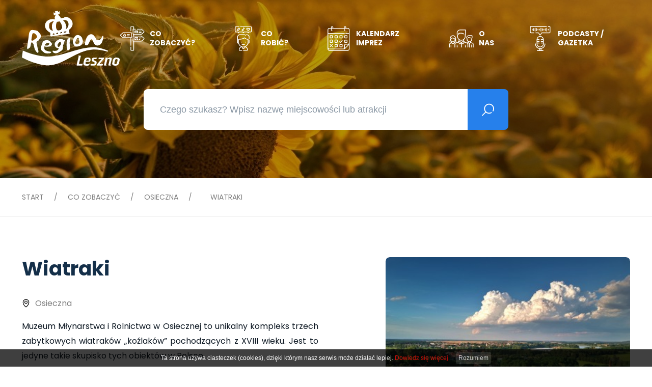

--- FILE ---
content_type: text/html; charset=UTF-8
request_url: https://lesznoregion.pl/Muzeum.html
body_size: 5532
content:

<!DOCTYPE html>
<html lang="pl">

<head>
		<meta charset="utf-8" />

	<meta name="viewport" content="width=device-width, initial-scale=1.0">
	<meta http-equiv="X-UA-Compatible" content="ie=edge">
	<meta http-equiv="X-FRAME-OPTIONS" content="SAMEORIGIN">
	
	<title>Wiatraki</title>
	<meta name="keywords" content="" />
	<meta name="description" content="Serwis informacyjny dla mieszkańców i turystów odwiedzających Leszno i okolice" />
	<meta name="author" content="StudioFabryka.pl" />

	<link rel="canonical" href="https://lesznoregion.pl/muzeum.html" />






	<meta property="og:title" content="Wiatraki" />
	<meta property="og:description" content="Serwis informacyjny dla mieszkańców i turystów odwiedzających Leszno i okolice" />
	<meta property="og:image" content="https://lesznoregion.pl/web/photos/20683/C7F83B51-42B2-4FEF-882C-1CB42EEF22D0.jpg" />
	<meta property="og:url" content="https://lesznoregion.pl/Muzeum.html" />
	<meta property="og:type" content="article" />



	<link rel="preload" as="style" href="/css/min/main.min.css?20220523" />
	<link rel="preload" as="style" href="/css/min/prefabrykat.min.css" />
	<link rel="preload" as="style" href="/css/min/rwd.min.css" />

	<link rel="preconnect" href="https://fonts.gstatic.com">
	<link href="https://fonts.googleapis.com/css2?family=Poppins:wght@400;700&display=swap" rel="stylesheet">

	<link rel="stylesheet" href="/css/min/main.min.css?20220523" />
	<link rel="stylesheet" href="/css/min/prefabrykat.min.css" />

	
			<link rel="stylesheet" href="/css/min/gallery.standard.min.css" />
		<link media="print" onload="this.media='all'" rel="stylesheet" href="https://cdn.jsdelivr.net/npm/lightgallery.js@1.3.0/dist/css/lightgallery.min.css" integrity="sha256-hPxPb0Mx5M/arU3FGjUeYrUxJ23XKWBSC3U9ekhmpVI=" crossorigin="anonymous">
	
	
	<link rel="stylesheet" href="/css/min/rwd.min.css" />
	<link media="print" onload="this.media='all'" rel="stylesheet" href="https://cdn.jsdelivr.net/npm/aos@2.3.4/dist/aos.css" integrity="sha256-GqiEX9BuR1rv5zPU5Vs2qS/NSHl1BJyBcjQYJ6ycwD4=" crossorigin="anonymous">

	<link media="print" onload="this.media='all'" rel="stylesheet" href="https://cdn.jsdelivr.net/npm/swiper@6.1.2/swiper-bundle.min.css" integrity="sha256-xos6K8FjyoK/UiE3i8bxNyXF14rf56LOo1uZT4c2BOw=" crossorigin="anonymous">

	<link rel="apple-touch-icon" href="/fav/apple-touch-icon.png" />
	<link rel="icon" type="image/png" sizes="32x32" href="/fav/favicon-32x32.png" />
	<link rel="icon" type="image/png" sizes="16x16" href="/fav/favicon-16x16.png" />
	<link rel="mask-icon" href="/fav/safari-pinned-tab.svg" color="#2680eb" />
	<meta name="msapplication-TileColor" content="#2680eb" />
	<meta name="theme-color" content="#2680eb" />

	<script src="https://code.jquery.com/jquery-3.2.1.min.js" integrity="sha256-hwg4gsxgFZhOsEEamdOYGBf13FyQuiTwlAQgxVSNgt4=" crossorigin="anonymous"></script>
	<script src="https://code.jquery.com/jquery-migrate-3.0.1.min.js" integrity="sha256-F0O1TmEa4I8N24nY0bya59eP6svWcshqX1uzwaWC4F4=" crossorigin="anonymous"></script>


	<link rel="stylesheet" href="https://code.jquery.com/ui/1.12.1/themes/flick/jquery-ui.css">
	<!-- <script src="js/addons/jquery-ui.min.js"></script> -->
	<script src="https://code.jquery.com/ui/1.12.1/jquery-ui.min.js" integrity="sha256-VazP97ZCwtekAsvgPBSUwPFKdrwD3unUfSGVYrahUqU=" crossorigin="anonymous"></script>

		</head>

<body class="sub lang1 ">
		
	<nav id="navbar">
		<div class="container">
			<a href="/" class="logo">
				<img src="img/logo.svg" alt="Strona główna" />
			</a>

			<ul class="navbar-nav">
				<!--				<li><a href="/Co-zobaczyc.html"><img src="img/nav-1.svg" height="49" alt=""> <span>Co zobaczyć?</span></a></li>
				<li><a href="/Co-robic.html"><img src="img/nav-2.svg" height="49" alt=""> <span>Co robić?</span></a></li>
				<li><a href="/Kalendarz.html"><img src="img/nav-3.svg" height="49" alt=""> <span>Kalendarz imprez</span></a></li>
				<li><a href="/O-nas.html"><img src="img/nav-4.svg" height="49" alt=""> <span>O nas</span></a></li>	-->
						<li>
			<a href="co-zobaczyc.html" >
				<img src="web/photos/20529_top.svg" height="49" alt="Co zobaczyć?">
				<span>Co zobaczyć?</span>
			</a>
		</li>
		<li>
			<a href="co-robic.html" >
				<img src="web/photos/20530_top.svg" height="49" alt="Co robić?">
				<span>Co robić?</span>
			</a>
		</li>
		<li>
			<a href="kalendarz.html" >
				<img src="web/photos/20531_top.svg" height="49" alt="Kalendarz imprez">
				<span>Kalendarz imprez</span>
			</a>
		</li>
		<li class="nav-dropdown" x-data="{ open: false }" @click.away="open = false">
			<a href="#" @click.prevent="open = !open"  >
				<img src="web/photos/20532_top.svg" height="49" alt="O nas">
				<span>O nas</span>
			</a>
			<ul :class="{'open': open}" x-cloak>
 
						<li ><a href="Nasza-misja.html">Nasza misja</a></li>
				 
						<li ><a href="czlonkowie-stowarzyszenia-leszno-region.html">Członkowie stowarzyszenia Leszno-Region</a></li>
				 
						<li ><a href="dolacz-do-nas.html">Dołącz do nas</a></li>
				 
						<li ><a href="zarzad-organizacji-turystycznej-leszno-region.html">Zarząd Organizacji Turystycznej Leszno-Region</a></li>
							</ul>
		</li>
			<li class="nav-dropdown" x-data="{ open: false }" @click.away="open = false">
			<a href="#" @click.prevent="open = !open"  >
				<img src="web/photos/34155_top.svg" height="49" alt="Podcasty / Gazetka">
				<span>Podcasty / Gazetka</span>
			</a>
			<ul :class="{'open': open}" x-cloak>
						<li class="nav-dropdown" x-data="{ open: false }" @click.away="open = false" >
							<a href="#" @click.prevent="open = !open">Podcast "O turystyce i nie tylko"</a>
							<ul :class="{'open': open}" x-cloak>
																		<li ><a href="01-o-turystyce-i-nie-tylko-rafal-zgorzelski.html">Odc. 1. Podcast "O turystyce i nie tylko" - dr Rafał Zgorzelski</a></li>
																											<li ><a href="odc--2--podcast-o-turystyce-i-nie-tylko-przemyslaw-wojciech-z-muzeum-ziemi-wschowskiej.html">Odc. 2. Podcast "O turystyce i nie tylko" - Przemysław Wojciech z Muzeum Ziemi Wschowskiej</a></li>
																											<li ><a href="odc--3--podcast-o-turystyce-i-nie-tylko-krzysztof-lewandowski-i-zastepca-prezydenta-miasta-zabrze.html">Odc. 3. Podcast "O turystyce i nie tylko" - Krzysztof Lewandowski I Zastępca Prezydenta Miasta Zabrze</a></li>
																											<li ><a href="odc--4--podcast-o-turystyce-i-nie-tylko-janusz-frackowiak-i-patrycja-pabich-gmina-przemet.html">Odc. 4. Podcast "O turystyce i nie tylko" - Janusz Frąckowiak i Patrycja Pabich Gmina Przemęt</a></li>
																											<li ><a href="odc--5--podcast-o-turystyce-i-nie-tylko-mieczyslaw-drozdzynski-gmina-wijewo-.html">Odc. 5. Podcast "O turystyce i nie tylko" - Mieczysław Drożdżyński Wójt Gminy Wijewo</a></li>
																											<li ><a href="odc--6--podcast-o-turystyce-i-nie-tylko-lukasz-borowiak-prezydent-miasta-leszna.html">Odc. 6. Podcast "O turystyce i nie tylko" - Łukasz Borowiak Prezydent Miasta Leszna</a></li>
																											<li ><a href="https://lesznoregion.pl/odc--7--podcast-o-turystyce-i-nie-tylko-marek-jankowski-muzeum-mlynarstwa-i-rolnictwa-w-osiecznej_e1c.html">Odc. 7. Podcast "O turystyce i nie tylko" - Marek Jankowski Muzeum Młynarstwa i Rolnictwa w Osiecznej</a></li>
																								</ul>
						</li>
															<li class="nav-dropdown" x-data="{ open: false }" @click.away="open = false" >
							<a href="#" @click.prevent="open = !open">Gazetka turystyczna "Przez Region" </a>
							<ul :class="{'open': open}" x-cloak>
																		<li ><a href="najswiezszy-numer-przez-region-gazetki-turystycznej-ot-leszno-region-juz-dostepny.html">Gazetka turystyczna "Przez Region" numer 1/2025</a></li>
																											<li ><a href="https://lesznoregion.pl/nowy-numer-przez-region-gazetki-turystycznej-ot-leszno-region-juz-dostepny_4f1.html">Gazetka turystyczna "Przez Region" numer 2/2025</a></li>
																											<li ><a href="gazetka-turystyczna-przez-region-wydanie-specjalne.html">Gazetka turystyczna "Przez Region" - wydanie specjalne</a></li>
																											<li ><a href="https://lesznoregion.pl/przez-region-kolejny-numer-gazetki-turystycznej.html">Gazetka turystyczna "Przez Region" numer 1/2024</a></li>
																											<li ><a href="gazetka-turystyczna-przez-region-.html">Gazetka turystyczna "Przez Region" </a></li>
																											<li ><a href="gazetka-turystyczna-przez-region-kolejny-numer_81b.html">Gazetka turystyczna "Przez Region" kolejny numer</a></li>
																											<li ><a href="gazetka-turystyczna-przez-region-listopad-2024_276.html">Gazetka turystyczna "Przez Region" listopad 2024</a></li>
																								</ul>
						</li>
												</ul>
		</li>
				</ul>

			<button class="navbar__toggler" aria-label="Pokaż menu">
				<span></span>
				<span></span>
				<span></span>
			</button>
		</div>
	</nav>

	<header>
		<div id="header-top">
			<div class="container">
								<form action="/" method="GET">
					<label for="szukaj" hidden>
						Czego szukasz? Wpisz nazwę miejscowości lub atrakcji
					</label>
					<input type="search" name="search" id="szukaj" placeholder="Czego szukasz? Wpisz nazwę miejscowości lub atrakcji">
					<button type="submit" title="kliknij, aby wyszukać"><img src="img/search.svg" height="25" alt=""></button>
				</form>

							</div>
		</div>
		<div class="swiper-container">
			<div class="swiper-wrapper">
									<div class="swiper-slide">
						<img src="web/photos/2011/15.JPG.jpg" alt="" />
					</div>
									<div class="swiper-slide">
						<img src="web/photos/2011/juliusza_013.JPG.jpg" alt="" />
					</div>
									<div class="swiper-slide">
						<img src="web/photos/2011/08.09.2020_106.JPG.jpg" alt="" />
					</div>
							</div>
		</div>
	</header>

	<main>
					
	<section id="breadcrumbs">
		<div class="container">
				<a href="/">Start</a> <span>/</span>
<a href="Co-zobaczyc.html">Co zobaczyć</a> <span>/</span> <a href="Osieczna.html">Osieczna</a> <span>/</span> <span>Wiatraki</span>
		</div>
	</section>

			<div class="container">
				<div class="row cb istr">
					<div class="col col-6">
						<div class="sticky-wrapper">
							<article>
								<section id="main">
									<h1>Wiatraki</h1>
									<p class="miejsce ic"><img src="img/miejsce.svg" height="17" alt="">Osieczna</p>
									<p style="text-align: justify;">Muzeum Młynarstwa i&nbsp;Rolnictwa w&nbsp;Osiecznej to unikalny kompleks trzech zabytkowych wiatrak&oacute;w &bdquo;koźlak&oacute;w&rdquo; pochodzących z&nbsp;XVIII wieku. Jest to jedyne takie skupisko tych obiekt&oacute;w w&nbsp;Polsce.</p>
<p style="text-align: justify;">Te okazałe budowle, zachowane w&nbsp;bardzo dobrym stanie, stoją za wzg&oacute;rzu przy trasie Leszno - Śrem. Są niewątpliwą atrakcją turystyczną. Osieckie wiatraki mają swoje imiona: Franciszek, J&oacute;zef Adam oraz Leon. Nazwy pochodzą od ostatnich polskich właścicieli.</p>
<p style="text-align: justify;">Pierwszy od drogi wiatrak został zbudowany w&nbsp;roku 1761, a&nbsp;w&nbsp;jego wnętrzach gromadzone są zbiory poświęcone dawnemu rolnictwu. Kolejny wiatrak pochodzi z&nbsp;roku 1763, na szczeg&oacute;lną uwagę zasługują jego zabytkowe wnętrza, w&nbsp;kt&oacute;rych bez większych zmian zachowały się wszystkie maszyny i&nbsp;urządzenia młyńskie. Istnieje możliwość zwiedzania obiekt&oacute;w. Ostatni, trzeci wiatrak powstał w&nbsp;1769 r. i&nbsp;jest w&nbsp;posiadaniu osoby prywatnej.</p>
<p style="text-align: justify;">11 stycznia 1919 r. odbyła się w&nbsp;tym miejscu słynna &bdquo;Bitwa pod wiatrakami&rdquo; w&nbsp;czasie Powstanie Wielkopolskiego.&nbsp;</p>
<p style="text-align: justify;">&nbsp;</p>
<p style="text-align: justify;">&nbsp;</p>
<p style="text-align: justify;">&nbsp;</p>
<p><iframe style="border: none; overflow: hidden;" src="https://www.facebook.com/plugins/video.php?height=314&amp;href=https%3A%2F%2Fwww.facebook.com%2F100057486848555%2Fvideos%2F6243464919014197%2F&amp;show_text=false&amp;width=560&amp;t=0" width="560" height="314" frameborder="0" scrolling="no" allowfullscreen="allowfullscreen"></iframe></p>								</section>

															<section id="lokalizacja">
									<h4>Lokalizacja</h4>
									<iframe src="https://www.google.com/maps/embed?pb=!1m18!1m12!1m3!1d8280.82916362228!2d16.654769493191775!3d51.89919338844052!2m3!1f0!2f0!3f0!3m2!1i1024!2i768!4f13.1!3m3!1m2!1s0x4705a25471770a1d%3A0x291242aeb6e78593!2sWiatraki%20typu%20ko%C5%BAlak!5e0!3m2!1spl!2spl!4v1613718951573!5m2!1spl!2spl" width="600" height="450" frameborder="0" style="border:0;" allowfullscreen="" aria-hidden="false" tabindex="0"></iframe>								</section>
															<a href="/Co-zobaczyc.html" class="btn block mt-3 px">Wróć do indeksu</a>
							</article>
						</div>
					</div>
					<aside class="col col-5">
						<div class="gallery">
							<a href="web/photos/20683/03.jpg.jpg"><img src="web/photos/20683/sm_03.jpg.jpg" alt="" loading="lazy" width="350" height="250" class="fluid block"></a>
							<a href="web/photos/20683/0451B2F2-9BD9-4F49-BF2A-5C1AD10263A6-36849.jpg"><img src="web/photos/20683/sm_0451B2F2-9BD9-4F49-BF2A-5C1AD10263A6-36849.jpg" alt="" loading="lazy" width="350" height="250" class="fluid block"></a>
							<a href="web/photos/20683/06.JPG.jpg"><img src="web/photos/20683/sm_06.JPG.jpg" alt="" loading="lazy" width="350" height="250" class="fluid block"></a>
							<a href="web/photos/20683/C7F83B51-42B2-4FEF-882C-1CB42EEF22D0-84053.jpg"><img src="web/photos/20683/sm_C7F83B51-42B2-4FEF-882C-1CB42EEF22D0-84053.jpg" alt="" loading="lazy" width="350" height="250" class="fluid block"></a>
							<a href="web/photos/20683/F7A5EC23-8B11-4DDA-B533-B7353138753A-57188.jpg"><img src="web/photos/20683/sm_F7A5EC23-8B11-4DDA-B533-B7353138753A-57188.jpg" alt="" loading="lazy" width="350" height="250" class="fluid block"></a>
							<a href="web/photos/20683/IMG_7784_jpg-91785.jpg"><img src="web/photos/20683/sm_IMG_7784_jpg-91785.jpg" alt="" loading="lazy" width="350" height="250" class="fluid block"></a>
							<a href="web/photos/20683/IMG_7789_jpg-11934.jpg"><img src="web/photos/20683/sm_IMG_7789_jpg-11934.jpg" alt="" loading="lazy" width="350" height="250" class="fluid block"></a>
							<a href="web/photos/20683/IMG_7806_jpg-41520.jpg"><img src="web/photos/20683/sm_IMG_7806_jpg-41520.jpg" alt="" loading="lazy" width="350" height="250" class="fluid block"></a>
							<a href="web/photos/20683/IMG_7807_jpg-48255.jpg"><img src="web/photos/20683/sm_IMG_7807_jpg-48255.jpg" alt="" loading="lazy" width="350" height="250" class="fluid block"></a>
							<a href="web/photos/20683/IMG_7808_jpg-34829.jpg"><img src="web/photos/20683/sm_IMG_7808_jpg-34829.jpg" alt="" loading="lazy" width="350" height="250" class="fluid block"></a>
							<a href="web/photos/20683/IMG_7810-84630.jpg"><img src="web/photos/20683/sm_IMG_7810-84630.jpg" alt="" loading="lazy" width="350" height="250" class="fluid block"></a>
							<a href="web/photos/20683/IMG_7812_jpg-82401.jpg"><img src="web/photos/20683/sm_IMG_7812_jpg-82401.jpg" alt="" loading="lazy" width="350" height="250" class="fluid block"></a>
							<a href="web/photos/20683/IMG_7825_jpg-29332.jpg"><img src="web/photos/20683/sm_IMG_7825_jpg-29332.jpg" alt="" loading="lazy" width="350" height="250" class="fluid block"></a>
							<a href="web/photos/20683/IMG_7836_jpg-41371.jpg"><img src="web/photos/20683/sm_IMG_7836_jpg-41371.jpg" alt="" loading="lazy" width="350" height="250" class="fluid block"></a>
							<a href="web/photos/20683/IMG_7843_jpg-63239.jpg"><img src="web/photos/20683/sm_IMG_7843_jpg-63239.jpg" alt="" loading="lazy" width="350" height="250" class="fluid block"></a>
							<a href="web/photos/20683/IMG_7853_jpg-49682.jpg"><img src="web/photos/20683/sm_IMG_7853_jpg-49682.jpg" alt="" loading="lazy" width="350" height="250" class="fluid block"></a>
							<a href="web/photos/20683/IMG_7854_jpg-14656.jpg"><img src="web/photos/20683/sm_IMG_7854_jpg-14656.jpg" alt="" loading="lazy" width="350" height="250" class="fluid block"></a>
							<a href="web/photos/20683/IMG_7862_jpg-89940.jpg"><img src="web/photos/20683/sm_IMG_7862_jpg-89940.jpg" alt="" loading="lazy" width="350" height="250" class="fluid block"></a>
							<a href="web/photos/20683/IMG_7863_jpg-79236.jpg"><img src="web/photos/20683/sm_IMG_7863_jpg-79236.jpg" alt="" loading="lazy" width="350" height="250" class="fluid block"></a>
							<a href="web/photos/20683/IMG_7868_jpg-25815.jpg"><img src="web/photos/20683/sm_IMG_7868_jpg-25815.jpg" alt="" loading="lazy" width="350" height="250" class="fluid block"></a>
							<a href="web/photos/20683/IMG_7874_jpg-12639.jpg"><img src="web/photos/20683/sm_IMG_7874_jpg-12639.jpg" alt="" loading="lazy" width="350" height="250" class="fluid block"></a>
							<a href="web/photos/20683/IMG_7876_jpg-37355.jpg"><img src="web/photos/20683/sm_IMG_7876_jpg-37355.jpg" alt="" loading="lazy" width="350" height="250" class="fluid block"></a>
							<a href="web/photos/20683/IMG_7879-52369.jpg"><img src="web/photos/20683/sm_IMG_7879-52369.jpg" alt="" loading="lazy" width="350" height="250" class="fluid block"></a>
							<a href="web/photos/20683/IMG_7880_jpg-67261.jpg"><img src="web/photos/20683/sm_IMG_7880_jpg-67261.jpg" alt="" loading="lazy" width="350" height="250" class="fluid block"></a>
							<a href="web/photos/20683/IMG_7880_jpg1-38409.jpg"><img src="web/photos/20683/sm_IMG_7880_jpg1-38409.jpg" alt="" loading="lazy" width="350" height="250" class="fluid block"></a>
							<a href="web/photos/20683/IMG_7881_jpg-21061.jpg"><img src="web/photos/20683/sm_IMG_7881_jpg-21061.jpg" alt="" loading="lazy" width="350" height="250" class="fluid block"></a>
							<a href="web/photos/20683/IMG_7884_jpg-84582.jpg"><img src="web/photos/20683/sm_IMG_7884_jpg-84582.jpg" alt="" loading="lazy" width="350" height="250" class="fluid block"></a>
							<a href="web/photos/20683/IMG_7897_jpg-61542.jpg"><img src="web/photos/20683/sm_IMG_7897_jpg-61542.jpg" alt="" loading="lazy" width="350" height="250" class="fluid block"></a>
							<a href="web/photos/20683/IMG_7904_jpg-67993.jpg"><img src="web/photos/20683/sm_IMG_7904_jpg-67993.jpg" alt="" loading="lazy" width="350" height="250" class="fluid block"></a>
							<a href="web/photos/20683/IMG_7906_jpg-49356.jpg"><img src="web/photos/20683/sm_IMG_7906_jpg-49356.jpg" alt="" loading="lazy" width="350" height="250" class="fluid block"></a>
							<a href="web/photos/20683/IMG_7908-92175.jpg"><img src="web/photos/20683/sm_IMG_7908-92175.jpg" alt="" loading="lazy" width="350" height="250" class="fluid block"></a>
							<a href="web/photos/20683/IMG_7909-13488.jpg"><img src="web/photos/20683/sm_IMG_7909-13488.jpg" alt="" loading="lazy" width="350" height="250" class="fluid block"></a>
							<a href="web/photos/20683/IMG_7913-30426.jpg"><img src="web/photos/20683/sm_IMG_7913-30426.jpg" alt="" loading="lazy" width="350" height="250" class="fluid block"></a>
							<a href="web/photos/20683/IMG_7917-43582.jpg"><img src="web/photos/20683/sm_IMG_7917-43582.jpg" alt="" loading="lazy" width="350" height="250" class="fluid block"></a>
							<a href="web/photos/20683/IMG_7923_jpg-23318.jpg"><img src="web/photos/20683/sm_IMG_7923_jpg-23318.jpg" alt="" loading="lazy" width="350" height="250" class="fluid block"></a>
							<a href="web/photos/20683/IMG_7924_jpg-64481.jpg"><img src="web/photos/20683/sm_IMG_7924_jpg-64481.jpg" alt="" loading="lazy" width="350" height="250" class="fluid block"></a>
							<a href="web/photos/20683/IMG_7927_jpg-73252.jpg"><img src="web/photos/20683/sm_IMG_7927_jpg-73252.jpg" alt="" loading="lazy" width="350" height="250" class="fluid block"></a>
							<a href="web/photos/20683/IMG_7929_jpg-97480.jpg"><img src="web/photos/20683/sm_IMG_7929_jpg-97480.jpg" alt="" loading="lazy" width="350" height="250" class="fluid block"></a>
							<a href="web/photos/20683/IMG_7931_jpg-31958.jpg"><img src="web/photos/20683/sm_IMG_7931_jpg-31958.jpg" alt="" loading="lazy" width="350" height="250" class="fluid block"></a>
							<a href="web/photos/20683/IMG_7932_jpg-40862.jpg"><img src="web/photos/20683/sm_IMG_7932_jpg-40862.jpg" alt="" loading="lazy" width="350" height="250" class="fluid block"></a>
							<a href="web/photos/20683/IMG_7935-46956.jpg"><img src="web/photos/20683/sm_IMG_7935-46956.jpg" alt="" loading="lazy" width="350" height="250" class="fluid block"></a>
							<a href="web/photos/20683/IMG_7959_jpg-23451.jpg"><img src="web/photos/20683/sm_IMG_7959_jpg-23451.jpg" alt="" loading="lazy" width="350" height="250" class="fluid block"></a>
							<a href="web/photos/20683/IMG_7969_jpg-92845.jpg"><img src="web/photos/20683/sm_IMG_7969_jpg-92845.jpg" alt="" loading="lazy" width="350" height="250" class="fluid block"></a>
						</div>
					</aside>
				</div>
			</div>

			
			<section id="partnerzy">
				<div class="container">
					<div class="grid">
							<a  target="_blank" rel="noopener noreferrer">
								<img src="web/photos/i_19.png" alt="Leszno">
							</a>
							<a href="/red.php?id=15" target="_blank" rel="noopener noreferrer">
								<img src="web/photos/i_15.png" alt="Powiat Leszno">
							</a>
							<a href="/red.php?id=20" target="_blank" rel="noopener noreferrer">
								<img src="web/photos/i_20.png" alt="Rydzyna">
							</a>
							<a href="/red.php?id=21" target="_blank" rel="noopener noreferrer">
								<img src="web/photos/i_21.png" alt="Krzemieniowo">
							</a>
							<a href="/red.php?id=22" target="_blank" rel="noopener noreferrer">
								<img src="web/photos/i_22.png" alt="Gmina Osieczna">
							</a>
							<a href="/red.php?id=84" target="_blank" rel="noopener noreferrer">
								<img src="web/photos/i_84.jpg" alt="Święciechowa">
							</a>
							<a href="/red.php?id=85" target="_blank" rel="noopener noreferrer">
								<img src="web/photos/i_85.jpg" alt="Wijewo">
							</a>
							<a href="/red.php?id=86" target="_blank" rel="noopener noreferrer">
								<img src="web/photos/i_86.png" alt="Lipno">
							</a>
							<a href="/red.php?id=87" target="_blank" rel="noopener noreferrer">
								<img src="web/photos/i_87.jpg" alt="Przemęt">
							</a>
							<a href="/red.php?id=283" target="_blank" rel="noopener noreferrer">
								<img src="web/photos/i_283.png" alt="Lipno">
							</a>
					</div>
				</div>
			</section>
	</main>

	<footer>
		<div class="container">
			<div class="row">
				<div class="col col-3">
					<h6>Kontakt</h6>
<p>Organizacja Turystyczna<br>Leszno - Region<br>Regon 411533095<br>NIP 697-21-16-325</p>
<p>Osoba do kontaktu:<br>Konrad Andrzejewski</p>
<p>&nbsp;</p>				</div>

				<div class="col col-3">
					<h6></h6>
					<p>ul. Kazimierza Karasia 15<br>64-100 Leszno<br>tel./fax (65) 529 82 34<br><a href="mailto:region@leszno.pl">region@leszno.pl</a></p>
				</div>
				<div class="col col-6">
					<h6></h6>
										<a href="/Polonia-i-Polacy-za-granica-2022_202.html" class="polonia-logo  mt-3 mr-3 rem"><img src="img/polacy-za-granica-2022.svg" alt="Polonia i Polacy za granicą" class="block" height="100" style="max-width: 100%; object-fix: contain;"></a>
					<a href="/o-projekcie_674.html" class="polonia-logo mr-3 mt-3 rem"><img src="img/JONSTON.svg" alt="Polonia i Polacy za granicą" class="block" height="100" style="max-width: 100%; object-fix: contain;"></a>
					<a href="/polonia-i-polacy-za-granica-2023.html" class="polonia-logo  mt-3  rem"><img src="img/polacy-2023.png" alt="Polonia i Polacy za granicą" class="block" height="100" style="max-width: 100%; object-fix: contain;"></a>
				</div>

			</div>
			<hr>
			<div class="row cb ic">
				<span>&copy; 2021 Region Leszno</span>

				<a href="https://studiofabryka.pl" class="madeby" title="strony internetowe, dobry cms, sklepy internetowe, studio fabryka">
					<small>realizacja 2021</small>
					<img src="img/studiofabryka.svg" alt="Strony internetowe, Studio Fabryka" />
				</a>
			</div>
		</div>
	</footer>


	<script src="https://cdn.jsdelivr.net/npm/aos@2.3.4/dist/aos.js" integrity="sha256-pQBbLkFHcP1cy0C8IhoSdxlm0CtcH5yJ2ki9jjgR03c=" crossorigin="anonymous"></script>

	<script src="https://cdn.jsdelivr.net/npm/swiper@6.1.2/swiper-bundle.min.js" integrity="sha256-nrLSyDo77QSjClkzTgNrabYA/Y5wlTAbEL8NB3eAz4k=" crossorigin="anonymous"></script>

	<script src="https://cdn.jsdelivr.net/npm/lightgallery.js@1.3.0/dist/js/lightgallery.min.js" integrity="sha256-c1YTPlkSHuRinCU8hAsrQQ+m87LWfuK3mFnSgNHDsxo=" crossorigin="anonymous"></script>

	<script src="https://cdn.jsdelivr.net/npm/alpinejs@2.6.0/dist/alpine.js" integrity="sha256-Y4tR99p/w4CxqmF2FVKCfaaDfy5ienrWTGoZikT9vX4=" crossorigin="anonymous"></script>

	<script src="https://cdn.jsdelivr.net/npm/alpinejs@2.6.0/dist/alpine-ie11.js" integrity="sha256-ioLpjh6ghMUXPgJbyproh2eDtH9LVT3Hp/PxFbkXH3k=" crossorigin="anonymous"></script>

	<script src="js/main.js"></script>

				<script>
		(function(d) {
			var s = d.createElement("script");
			s.setAttribute("data-account", "nNGfBtcK56");
			s.setAttribute("src", "https://cdn.userway.org/widget.js");
			(d.body || d.head).appendChild(s);
		})(document)
	</script><noscript>Please ensure Javascript is enabled for purposes of <a href="https://userway.org">website accessibility</a></noscript>
</body>

</html>

--- FILE ---
content_type: text/css
request_url: https://lesznoregion.pl/css/min/main.min.css?20220523
body_size: 5271
content:
html, body, div, span, applet, object, iframe, h1, h2, h3, h4, h5, h6, p, blockquote, pre, a, abbr, acronym, address, big, cite, code, del, dfn, em, img, ins, kbd, q, s, samp, small, strike, strong, sub, sup, tt, var, b, u, i, center, dl, dt, dd, ol, ul, li, fieldset, form, label, legend, table, caption, tbody, tfoot, thead, tr, th, td, article, aside, canvas, details, embed, figure, figcaption, footer, header, hgroup, menu, nav, output, ruby, section, summary, time, mark, audio, video {
	margin: 0;
	padding: 0;
	border: 0;
	font-size: 100%;
	font: inherit;
	vertical-align: baseline
}

article, aside, details, figcaption, figure, footer, header, hgroup, menu, nav, section {
	display: block
}

body {
	line-height: 1
}

ol, ul {
	list-style: none
}

blockquote, q {
	quotes: none
}

blockquote:before, blockquote:after, q:before, q:after {
	content: '';
	content: none
}

table {
	border-collapse: collapse;
	border-spacing: 0
}

a, button, input, select, textarea {
	outline: none
}

a {
	text-decoration: none
}

.container {
	width: 100%;
	max-width: 1194px;
	margin: 0 auto
}

.container-fluid {
	width: calc(100% - 2*$fluidGap);
	margin: 0 5vw
}

:root {
	font-size: 16px
}

body {
	font-size: 1rem;
	font-family: "Poppins", sans-serif;
	line-height: 1.85;
	font-weight: 400;
	color: #09141f;
	-webkit-font-variant-ligatures: no-common-ligatures;
	font-variant-ligatures: no-common-ligatures
}

body b, body strong {
	font-weight: bold
}

h1, h2, h3, h4, h5, h6, .h1, .h2, .h3, .h4, .h5, .h6 {
	font-family: "Poppins", sans-serif;
	font-weight: 700;
	margin: 30px 0 20px;
	line-height: 1.2;
	color: #142F49
}

h1, .h1 {
	font-size: 5rem
}

h2, .h2 {
	font-size: 2.4375rem
}

h3, .h3 {
	font-size: 2.0625rem
}

h4, .h4 {
	font-size: 1.625rem
}

h5, .h5 {
	font-size: 1.375rem
}

h6, .h6 {
	font-size: 1rem
}

.sub h1, .sub .h1 {
	font-size: 2.4375rem
}

.sub h2, .sub .h2 {
	font-size: 2.0625rem
}

.sub h3, .sub .h3 {
	font-size: 1.625rem
}

.sub h4, .sub .h4 {
	font-size: 1.375rem
}

.sub h5, .sub .h5 {
	font-size: 1.125rem
}

.sub h6, .sub .h6 {
	font-size: 1rem
}

.lead {
	font-size: 1.3125rem;
	line-height: 1.85;
	color: #00000080
}

p, ul, ol {
	margin-bottom: 16px
}

ul, ol {
	margin-left: 30px
}

ul>li, ol>li {
	margin-bottom: 8px
}

ul>li {
	list-style: disc outside
}

ol>li {
	list-style: decimal outside
}

blockquote {
	display: block;
	padding-left: 90px;
	position: relative;
	margin-bottom: 1rem
}

blockquote em, blockquote small {
	display: block
}

blockquote em {
	font-size: 2rem;
	line-height: 2.5rem;
	font-style: italic;
	margin-bottom: 1rem
}

blockquote small {
	text-align: right;
	font-size: 1rem
}

blockquote::before {
	position: absolute;
	top: 3.5rem;
	left: 0;
	content: "”";
	font-family: serif;
	opacity: 0.1;
	font-size: 180px
}

.well {
	background: rgba(0, 0, 0, 0.05);
	padding: 1rem 1.5rem
}

.text-left, .tl {
	text-align: left
}

.text-center, .tc {
	text-align: center
}

.text-right, .tr {
	text-align: right
}

.bold, .strong, b, strong {
	font-weight: bold
}

.fw-100 {
	font-weight: 100
}

.fw-200 {
	font-weight: 200
}

.fw-300 {
	font-weight: 300
}

.fw-400 {
	font-weight: 400
}

.fw-500 {
	font-weight: 500
}

.fw-600 {
	font-weight: 600
}

.fw-700 {
	font-weight: 700
}

.fw-800 {
	font-weight: 800
}

.fw-900 {
	font-weight: 900
}

.fluid {
	max-width: 100%;
	height: auto;
	display: block;
	border-radius: 8px;
}

.responsive-media, .r-m {
	position: relative;
	overflow: hidden;
	padding-top: 56.25%
}

.responsive-media iframe, .r-m iframe {
	position: absolute;
	top: 0;
	left: 0;
	width: 100%;
	height: 100%;
	border: 0
}

.alerts {
	position: relative
}

.alert {
	position: absolute;
	top: 0;
	left: 0;
	z-index: 1;
	display: block;
	padding: 10px 15px;
	margin-bottom: 10px;
	color: white;
	font-weight: bold;
	background-color: #cccccc;
	width: calc(100% - 30px)
}

.alert.alert-success {
	background-color: #008020;
	z-index: 20
}

.alert.alert-warning {
	background-color: #f59f00;
	z-index: 2
}

.alert.alert-danger {
	background-color: #e32416;
	z-index: 1
}

.alert.alert-info {
	background-color: #4babe2;
	z-index: 20
}

.btn {
	background: #2680EB;
	display: inline-block;
	text-align: center;
	text-decoration: none;
	border: 1px solid #2680EB;
	border-radius: 8px;
	padding: 1.2rem 2.5rem;
	line-height: 1em;
	font-size: 12px;
	text-transform: uppercase;
	letter-spacing: 2px;
	font-weight: bold;
	color: white;
	-webkit-transition: all .2s;
	transition: all .2s;
	font-family: "Poppins", sans-serif
}

.btn:hover {
	background: #4b96ee;
	-webkit-transform: translateY(-2px);
	transform: translateY(-2px);
	-webkit-box-shadow: 0 3px 5px -1px rgba(0, 0, 0, 0.2);
	box-shadow: 0 3px 5px -1px rgba(0, 0, 0, 0.2)
}

.btn:focus {
	background: #146cd5;
	-webkit-transform: translateY(1px);
	transform: translateY(1px);
	-webkit-box-shadow: 0 0 2px 0 rgba(0, 0, 0, 0.2);
	box-shadow: 0 0 2px 0 rgba(0, 0, 0, 0.2)
}

.btn.block {
	display: block
}

.btn.big {
	padding: 1rem 3rem;
	font-size: 1.5rem
}

.btn.small {
	font-size: .9rem;
	padding: .4rem .8rem
}

button {
	cursor: pointer
}

.btn.alt {
	background: transparent;
	color: #2680EB;
	border: 1px solid #2680EB
}

.btn.alt:hover {
	color: white;
	background: #2680EB;
	-webkit-transform: translateY(-2px);
	transform: translateY(-2px);
	-webkit-box-shadow: 0 3px 5px -1px rgba(0, 0, 0, 0.2);
	box-shadow: 0 3px 5px -1px rgba(0, 0, 0, 0.2)
}

.btn.alt:focus {
	color: white;
	background: #146cd5;
	-webkit-transform: translateY(1px);
	transform: translateY(1px);
	-webkit-box-shadow: 0 0 2px 0 rgba(0, 0, 0, 0.2);
	box-shadow: 0 0 2px 0 rgba(0, 0, 0, 0.2)
}

.bg-info {
	background: #4babe2;
	border-color: #4babe2
}

.bg-danger {
	background: #e32416;
	border-color: #e32416
}

.bg-warning {
	background: #f59f00;
	border-color: #f59f00
}

.bg-success {
	background: #008020;
	border-color: #008020
}

.bg-primary {
	background: #2680EB;
	border-color: #2680EB
}

.bg-secondary {
	background: #000;
	border-color: #000
}

.color-white {
	color: white
}

.color-black {
	color: black
}

.color-info {
	color: #4babe2
}

.color-danger {
	color: #e32416
}

.color-warning {
	color: #f59f00
}

.color-success {
	color: #008020
}

.color-primary {
	color: #2680EB
}

.color-secondary {
	color: #000
}

.bg-none {
	background: transparent !important
}

.navbar__toggler {
	display: none
}

#navbar {
	background: rgba(0, 0, 0, 0);
	height: 180px;
	position: fixed;
	top: 0;
	left: 0;
	width: 100%;
	z-index: 999;
	-webkit-transition: all 0.2s;
	transition: all 0.2s
}

#navbar .container, #navbar .container-fluid {
	height: 100%;
	display: -webkit-box;
	display: -ms-flexbox;
	display: flex;
	-webkit-box-align: center;
	-ms-flex-align: center;
	align-items: center;
	-webkit-box-pack: justify;
	-ms-flex-pack: justify;
	justify-content: space-between
}

.logo img {
	height: 107.8px;
	display: block;
	-webkit-transition: all 0.2s;
	transition: all 0.2s
}

#navbar.affix {
	background: rgba(0, 0, 0, 0.8);
	-webkit-backdrop-filter: blur(5px);
	backdrop-filter: blur(5px);
	height: 70px
}

#navbar.affix .logo img {
	height: 50px
}

.navbar-nav {
	margin: 0;
	padding: 0;
	list-style: none;
	display: -webkit-box;
	display: -ms-flexbox;
	display: flex;
	-webkit-box-align: center;
	-ms-flex-align: center;
	align-items: center
}

.navbar-nav li {
	list-style: none;
	margin-left: 60px;
	margin-bottom: 0;
	position: relative
}

.navbar-nav li:first-child {
	margin-left: 0
}

.navbar-nav a {
	text-decoration: none;
	font-family: "Poppins", sans-serif;
	font-size: .875rem;
	text-transform: uppercase;
	color: white;
	font-weight: bold;
	padding: 0;
	line-height: 1.3;
	-webkit-transition: all 0.2s;
	transition: all 0.2s;
	display: -webkit-box;
	display: -ms-flexbox;
	display: flex;
	-webkit-box-align: center;
	-ms-flex-align: center;
	align-items: center
}

.navbar-nav a img {
	display: block;
	margin-right: 10px
}

.navbar-nav .active>a, .navbar-nav a.active, .navbar-nav a:hover, .navbar-nav a:focus {
	opacity: .7
}

.dropdown {
	position: absolute;
	top: calc(100% + 5px);
	left: 0;
	margin: 0;
	padding: 0;
	min-width: 230px;
	background: #fff;
	border-radius: 0;
	-webkit-box-shadow: 0 5px 15px -2px rgba(0, 0, 0, 0.2);
	box-shadow: 0 5px 15px -2px rgba(0, 0, 0, 0.2);
	-webkit-transform-origin: top;
	transform-origin: top;
	-webkit-transition: all 0.2s;
	transition: all 0.2s
}

.dropdown .dropdown {
	top: 0;
	left: 100%
}

.toLeft>.dropdown {
	top: 0;
	right: 100%;
	left: auto
}

.dropdown li {
	margin: 0;
	list-style: none;
	padding: 0;
	display: block;
	width: 100%
}

.dropdown a {
	padding: 10px 15px;
	display: block;
	border-top: 1px solid #e2e2e2;
	line-height: 1.1;
	font-size: 14px;
	text-transform: none;
	font-weight: normal;
	color: #000;
	font-family: "Poppins", sans-serif;
	border-radius: 0
}

.dropdown .active>a, .dropdown li:hover>a {
	background: #2680EB;
	color: white;
	opacity: 1
}

.dropdown>li:first-child>a {
	border: 0
}

body {
	width: 100%;
	overflow-x: hidden
}

[hidden] {
	display: none
}

#main a:not(.btn) {
	color: #2680EB;
	-webkit-transition: all 0.2s;
	transition: all 0.2s;
	text-decoration: none
}

#main a:not(.btn):hover {
	color: #146cd5;
	text-decoration: underline
}

header {
	position: relative
}

header .swiper-slide img {
	display: block;
	width: 100%;
	height: calc(100vh - 60px);
	-o-object-fit: cover;
	object-fit: cover;
	-o-object-position: center;
	object-position: center
}

header .container {
	height: 100%;
	display: -webkit-box;
	display: -ms-flexbox;
	display: flex;
	-webkit-box-align: center;
	-ms-flex-align: center;
	align-items: center;
	-webkit-box-pack: center;
	-ms-flex-pack: center;
	justify-content: center;
	text-align: center;
	-webkit-box-orient: vertical;
	-webkit-box-direction: normal;
	-ms-flex-direction: column;
	flex-direction: column
}

header h1 {
	margin: 60px 0 0 0;
	color: white
}

header h1 small, header h1 strong {
	display: block
}

header h1 small {
	font-size: 1rem;
	text-transform: uppercase;
	letter-spacing: 2px
}

header form {
	display: -webkit-box;
	display: -ms-flexbox;
	display: flex;
	-webkit-box-align: stretch;
	-ms-flex-align: stretch;
	align-items: stretch;
	margin-top: 60px;
	width: 60%;
	height: 80px
}

header form input {
	border-radius: 8px 0 0 8px;
	border: 0;
	padding: 1rem 2rem;
	-webkit-box-sizing: border-box;
	box-sizing: border-box;
	background-color: #fff;
	-ms-flex-negative: 1;
	flex-shrink: 1;
	-webkit-box-flex: 1;
	-ms-flex-positive: 1;
	flex-grow: 1;
	-webkit-transition: none;
	transition: none;
	-webkit-transform: none !important;
	transform: none !important;
	font-size: 18px;
	color: #142F49;
}

header form input::placeholder {
	opacity: .5;
	color: #142F49;
}

header form button {
	border: 0;
	border-radius: 0 8px 8px 0;
	background-color: #2680EB;
	display: -webkit-box;
	display: -ms-flexbox;
	display: flex;
	-webkit-box-align: center;
	-ms-flex-align: center;
	align-items: center;
	-webkit-box-pack: center;
	-ms-flex-pack: center;
	justify-content: center;
	width: 80px;
	-ms-flex-negative: 0;
	flex-shrink: 0;
	-webkit-box-flex: 0;
	-ms-flex-positive: 0;
	flex-grow: 0;
	-webkit-transition: all 0.2s;
	transition: all 0.2s
}

header form button:hover {
	cursor: pointer;
	background-color: #146cd5
}

#header-top {
	position: absolute;
	top: 0;
	right: 0;
	bottom: 0;
	left: 0;
	z-index: 20;
	background-color: rgba(0, 0, 0, 0.3)
}

.wiecej {
	display: block;
	width: 100%;
	-webkit-box-sizing: border-box;
	box-sizing: border-box;
	padding: 20px 0;
	font-weight: bold;
	text-align: center;
	text-transform: uppercase;
	color: #00000080;
	letter-spacing: 2px;
	font-size: .75rem;
	border-bottom: 1px solid #e2e2e2;
	margin-bottom: 80px
}

#co {
	padding-bottom: 80px
}

#co a {
	position: relative;
	display: block;
	overflow: hidden;
	border-radius: 8px
}

#co a img {
	position: relative;
	z-index: 1;
	display: block;
	width: 100%;
	-webkit-transition: all 0.5s;
	transition: all 0.5s
}

#co a .caption {
	width: 100%;
	height: 70px;
	background: url(/img/caption-bg.svg) bottom no-repeat;
	background-size: contain;
	position: absolute;
	z-index: 30;
	bottom: 0;
	left: 0;
	display: -webkit-box;
	display: -ms-flexbox;
	display: flex;
	-webkit-box-align: center;
	-ms-flex-align: center;
	align-items: center;
	-webkit-box-pack: center;
	-ms-flex-pack: center;
	justify-content: center;
	text-align: center;
	color: white;
	font-weight: bold;
	font-size: 1.25rem
}

#co a:hover img {
	-webkit-transform: scale(1.1);
	transform: scale(1.1)
}

#propozycje {
	padding: 80px 0;
	background: #E5E7EC
}

#propozycje h4 {
	margin: 0 0 40px;
	font-weight: normal
}

#propozycje a {
	position: relative;
	display: block;
	overflow: hidden;
	border-radius: 8px
}

#propozycje a img {
	position: relative;
	z-index: 1;
	display: block;
	width: 100%;
	-webkit-transition: all 0.5s;
	transition: all 0.5s;
	border-radius: 8px
}

#propozycje a .caption {
	width: 100%;
	-webkit-box-sizing: border-box;
	box-sizing: border-box;
	padding: 100px 30px 30px 30px;
	background: -webkit-gradient(linear, left top, left bottom, from(transparent), to(black));
	background: linear-gradient(transparent, black);
	position: absolute;
	z-index: 30;
	bottom: 0;
	left: 0;
	display: -webkit-box;
	display: -ms-flexbox;
	display: flex;
	-webkit-box-align: center;
	-ms-flex-align: center;
	align-items: center;
	-webkit-box-pack: center;
	-ms-flex-pack: center;
	justify-content: center;
	text-align: center;
	-webkit-box-orient: vertical;
	-webkit-box-direction: normal;
	-ms-flex-direction: column;
	flex-direction: column;
	color: white;
	font-weight: bold;
	font-size: 1.25rem;
	line-height: 1.25;
}

#propozycje a .caption small {
	font-size: .9375rem;
	font-weight: normal;
	margin-top: 1rem;
}

#propozycje a:hover img {
	-webkit-transform: scale(1.1);
	transform: scale(1.1)
}

#news {
	padding: 80px 0
}

#news h4 {
	margin: 0 0 40px 0;
	font-weight: normal
}

.card-image {
	-ms-flex-negative: 0;
	flex-shrink: 0;
	overflow: hidden;
	display: block;
	border-radius: 8px
}

.card-image img {
	display: block;
	width: 100%;
	border-radius: 8px;
	-webkit-transition: -webkit-transform 0.5s;
	transition: -webkit-transform 0.5s;
	transition: transform 0.5s;
	transition: transform 0.5s, -webkit-transform 0.5s
}

.card-image:hover img {
	-webkit-transform: scale(1.1);
	transform: scale(1.1)
}

.card-body {
	margin-top: 20px;
	font-size: .875rem;
	line-height: 1.5
}

.card-date {
	color: #00000080;
	font-size: .75rem
}

.card-title {
	margin: 0 0 15px
}

.card-title--link {
	color: #142F49;
	-webkit-transition: color .2s;
	transition: color .2s
}

.card-title--link:hover {
	color: #2680EB
}

#wydarzenia {
	padding: 80px 0;
	background-color: #E5E7EC
}

#wydarzenia h4 {
	margin: 0
}

#wydarzenia .card-body p {
	color: #00000080;
	font-size: .75rem;
	margin-bottom: 0
}

.card.horizontal {
	display: -webkit-box;
	display: -ms-flexbox;
	display: flex;
	-webkit-box-align: center;
	-ms-flex-align: center;
	align-items: center;
	margin-bottom: 30px
}

.card.horizontal .card-image {
	width: 95px;
	margin-right: 20px
}

.card.horizontal .card-body {
	margin-top: 0
}

#instagram {
	padding: 80px 0
}

#instagram h4 {
	font-weight: normal;
	margin: 0 0 40px 0
}

#instagram h4 a {
	color: #2680EB;
	-webkit-transition: color .2s;
	transition: color .2s
}

#instagram h4 a:hover {
	color: #142F49
}

#instagram img {
	display: block;
	border-radius: 8px
}

#partnerzy {
	padding-bottom: 80px
}

#partnerzy .row {
	-webkit-box-align: stretch;
	-ms-flex-align: stretch;
	align-items: stretch
}

#partnerzy .grid {
	display: flex;
	flex-direction: row;
	align-items: stretch;
	justify-content: center;
	flex-wrap: wrap;
}

#partnerzy a {
	display: -webkit-box;
	display: -ms-flexbox;
	display: flex;
	height: 100px;
	width: 20%;
	margin-bottom: 30px;
	-webkit-box-align: center;
	-ms-flex-align: center;
	align-items: center;
	-webkit-box-pack: center;
	-ms-flex-pack: center;
	justify-content: center;
	-webkit-transition: opacity .2s;
	transition: opacity .2s
}

#partnerzy a:hover {
	opacity: .8
}

#partnerzy a img {
	max-height: 100px;
	max-width: 140px;
}

.sub header .swiper-slide img {
	height: 350px
}

.sub header form {
	margin-top: 80px
}

.sub #navbar {
	height: 150px
}

.sub #navbar.affix {
	height: 70px
}

.sub #propozycje .col-4 a {
	margin-bottom: 30px
}

.sub #propozycje h1 {
	margin-top: 0;
	margin-bottom: 40px
}

.sub #propozycje {
	background-color: #fff
}

#breadcrumbs {
	font-size: .875rem;
	line-height: 1;
	text-transform: uppercase;
	padding: 30px 0;
	border-bottom: 1px solid #e2e2e2
}

#breadcrumbs a {
	color: #00000080;
	-webkit-transition: color .2s;
	transition: color .2s
}

#breadcrumbs a:hover {
	color: #2680EB
}

#breadcrumbs span {
	color: #00000080;
	margin: 0 1rem
}

#breadcrumbs strong {
	font-weight: normal
}

#filtry {
	margin-bottom: 30px;
	gap: 3px;
	flex-wrap: wrap;
}

.filtr {
	border-radius: 3px;
	padding: .6rem 1rem;
	box-sizing: border-box;
	background-color: #E5E7EC;
	color: #000;
	font-size: 0.78rem;
	-webkit-box-flex: 1;
	-ms-flex: 1;
	flex: 1;
	flex-basis: 8%;
	-webkit-transition: all .2s;
	transition: all .2s;
	white-space: nowrap;
}

.filtr.active {
	color: #2680EB
}

.filtr:hover {
	opacity: .8
}

.filtr.all {
	font-weight: bold;
}

article, aside {
	margin-top: 80px
}

article h1 {
	margin-top: 0
}



aside .gallery a, aside .gallery img {
	border-radius: 8px !important
}

.gallery a {
	border-radius: 8px;
}

.miejsce {
	color: #00000080
}

.miejsce img {
	display: block;
	margin-right: 10px
}

#lokalizacja iframe {
	display: block;
	width: 100%;
	border-radius: 8px
}

.sub article, .sub aside {
	margin-bottom: 80px
}

footer {
	background-color: #E5E7EC;
	padding: 80px 0 30px;
	color: #142F49;
}

footer h6 {
	margin-top: 0;
	margin-bottom: 30px
}

footer a {
	color: #142F49;
	-webkit-transition: color .2s;
	transition: color .2s
}

footer a:hover {
	color: #2680EB
}

footer ul {
	margin: 0
}

footer ul li {
	list-style: none;
	margin-bottom: 10px
}

footer hr {
	height: 1px;
	display: block;
	margin: 80px 0 30px;
	width: 100%;
	border: 0;
	background-color: rgba(0, 0, 0, 0.05)
}

.madeby {
	line-height: 1em
}

.madeby img {
	display: block;
	width: 92px
}

.madeby small {
	float: left;
	color: #000;
	font-size: .625rem;
	margin: 1.5px 3px 0 0;
	display: inline-block;
	font-family: arial
}

.lg-backdrop.in {
	opacity: 0.8 !important
}

.fluid {
	max-width: 100%;
	height: auto;
	display: block
}

.responsive-media, .r-m {
	position: relative;
	overflow: hidden;
	padding-top: 56.25%
}

.responsive-media iframe, .r-m iframe {
	position: absolute;
	top: 0;
	left: 0;
	width: 100%;
	height: 100%;
	border: 0
}

.alerts {
	position: relative
}

.alert {
	position: absolute;
	top: 0;
	left: 0;
	z-index: 1;
	display: block;
	padding: 10px 15px;
	margin-bottom: 10px;
	color: white;
	font-weight: bold;
	background-color: #cccccc;
	width: calc(100% - 30px)
}

.alert.alert-success {
	background-color: #008020;
	z-index: 20
}

.alert.alert-warning {
	background-color: #f59f00;
	z-index: 2
}

.alert.alert-danger {
	background-color: #e32416;
	z-index: 1
}

.alert.alert-info {
	background-color: #4babe2;
	z-index: 20
}

.fb_slider_right {
	position: fixed;
	top: 180px;
	right: -320px;
	z-index: 10000;
	width: 348px;
	height: 100px;
	overflow: hidden;
	transition: all 0.3s ease-in-out;
	-o-transition: all 0.3s ease-in-out;
	-ms-transition: all 0.3s ease-in-out;
	-moz-transition: all 0.3s ease-in-out;
	-webkit-transition: all 0.3s ease-in-out
}

.fb_slider_right .sliderbody {
	float: left;
	width: 320px
}

.fb_slider_right:hover {
	right: 0;
	height: 100%
}

.fb_slider_right .button, .fb_slider_right iframe {
	float: left;
	background: white
}

.sub #main li li {
	margin-top: 5px
}

/* widok newsa */

.thumbnail {
	float: right;
	margin: 0 0 30px 30px;
	max-width: 50%;
}

aside h3 {
	margin-top: 0;
}

aside .card {
	display: flex;
	align-items: center;
	margin-bottom: 30px;
}

aside .card_img {
	display: block;
	margin-right: 15px;
	width: 110px;
	flex-shrink: 0;
}

aside .card_img img {
	display: block;
	width: 100%;
	flex-shrink: 0;
}

aside .card h4 {
	margin: 0 0 5px 0;
	font-size: 1rem;
}

aside .card h4 a {
	color: #000;
	transition: color .2s;
}

aside .card h4 a:hover {
	color: #146cd5;
}

aside .card small {
	opacity: .5;
	font-size: .825rem;
}

button.btn, .filtr {
	border: 0;
}

.r.hidden {
	display: none;
}

.r.show {
	transform-origin: center;
	transform: scale(0);
	opacity: 0;
	animation: show 0.3s 1 forwards;
}

@keyframes show {
	0% {
		transform: scale(0);
		opacity: 0;
	}
	100% {
		transform: scale(1);
		opacity: 1;
	}
}

.sub #news {
	padding: 0;
}

.sub #news .col-4 {
	margin-bottom: 30px;
}

.sub #main h1 {
	/*margin-top: 60px;*/
	margin-bottom: 30px;
}

.wydarzenia {
	background: #f4f4f4;
}

.wydarzenia .card {
	background: none;
	border: 0;
	padding: 15px;
	border-radius: 0;
	border-bottom: 1px solid rgba(0, 0, 0, 0.2);
	flex-direction: row-reverse;
	justify-content: center;
}

.wydarzenia .card-img-right {
	float: right;
	margin-left: 15px;
	max-width: 33.3333%;
	flex: 0 0 100%;
}

.wydarzenia .card-img-right img {
	width: 100%;
}

.wydarzenia .card-body {
	padding: 0;
	display: flex;
	flex-direction: column;
	justify-content: center;
	flex: 100% 0 64.6666%;
}

.wydarzenia .card-body small {
	font-size: 14px;
	color: #5b6770;
	display: block;
	margin-top: 5px;
	line-height: 1em;
	padding: 2px 0 8px 25px;
}

.wydarzenia .card-title a {
	color: #011627;
	font-size: 18px;
}

.wydarzenia .card-title a:hover {
	color: #ff0600;
}

.wydarzenia .data {
	background: url(../img/cal.png) 0 0 no-repeat;
}

.wydarzenia .miejsce {
	background: url(../img/miejsce.png) 0 0 no-repeat;
}

.kalendarz {
	margin-top: 30px;
}

.eventlist {
	float: left;
	display: none;
	margin: -273px 0 0 0;
	background: white;
	border: 1px solid #ddd;
	width: 100%;
	height: 275px;
	position: relative;
	z-index: 200;
	padding: 10px;
	opacity: .95;
	box-sizing: border-box;
}

#events .akordeon {
	width: 100%;
}

.eventlist h3 {
	font-size: 18px;
	margin: 0 0 10px 0;
}

.eventlist .item .body, .eventlist .eventDay {
	display: none;
}

.eventlist .item {
	border-top: 1px solid #ddd;
	padding: 5px 0;
}

.eventlist h4 {
	font-size: 15px;
}

.eventlist .close {
	position: absolute;
	bottom: 3px;
	right: 3px;
	font-size: 11px;
	color: white;
	font-weight: normal;
	background: #0f66de;
	padding: 2px 4px 3px;
	opacity: 1;
}

.eventlist .close:hover {
	background: #1576b7;
}

.eventlist .theEvents {
	float: left;
	width: 100% !important;
	height: 200px;
	overflow: auto;
}

.ui-datepicker {
	width: calc(100% - 30px) !important;
}

.ui-datepicker th {
	background: none !important;
	font-size: 12px;
	opacity: .5;
}

.ui-widget-header {
	background: none !important;
	border: 0 !important;
}

.ui-datepicker td:not(.ui-state-disabled) a {
	color: white !important;
	background: #0f66de !important;
}

.ui-datepicker .ui-datepicker-current-day span {
	color: #0f66de !important;
	background: rgba(255, 255, 255, .4) !important;
}

.ui-widget.ui-widget-content {
	border: 0 !important;
	background: none !important;
}

.ui-state-disabled, .ui-widget-content .ui-state-disabled, .ui-widget-header .ui-state-disabled {
	opacity: 1 !important;
}

.ui-datepicker td span {
	background: none !important;
	font-size: 1rem !important;
	font-weight: normal !important;
	color: black !important;
}

.ui-datepicker td span, .ui-datepicker td a {
	text-align: center !important;
}

.ui-datepicker .ui-datepicker-title {
	margin: 0 !important;
	line-height: 1.8em;
	font-size: 25px;
	font-weight: normal;
	color: #142F49;
	text-align: left !important;
}

.ui-datepicker .ui-datepicker-prev {
	left: 74% !important;
}

.ui-datepicker .ui-datepicker-prev span {
	visibility: hidden;
}

.ui-datepicker .ui-datepicker-next span {
	visibility: hidden;
}

.ui-datepicker .ui-datepicker-prev {
	background: transparent url(/img/prev.svg) center no-repeat !important;
	background-size: 14px;
}

.ui-datepicker .ui-datepicker-next {
	background: transparent url(/img/next.svg) center no-repeat !important;
	background-size: 14px;
}

.ui-datepicker .ui-datepicker-prev:hover, .ui-datepicker .ui-datepicker-next:hover {opacity:.7; border:0; outline: none}

.ui-state-default, .ui-widget-content .ui-state-default, .ui-widget-header .ui-state-default, .ui-button, html .ui-button.ui-state-disabled:hover, html .ui-button.ui-state-disabled:active {
	border: 1px solid #e5e7ec!important;
    height: 36px;
    display: flex;
    align-items: center;
	justify-content: center;
	border-radius: 8px;
}

.sub #propozycje .col-4 {
	margin: 0 !important;
	width: 100%;
	max-width: 100%;
	flex-basis: 100%;
}

.sub #propozycje .col-4 a {
	margin: 0 !important;
}

.sub #propozycje .grid-3 {
	display: grid;
	gap: 30px;
	grid-template-columns: repeat(3, 1fr);
}


.miejsce img {
	max-height: 17px;
}

.sticky-wrapper {
	position: relative;
	width: 100%;
	height: 100%;
}

.sticky-now {
	position: fixed;
    bottom: 0;
}


.ytp-autohide {
    pointer-events: none;
}

.embed-responsive {
    position: relative;
    display: block;
    width: 100%;
    padding: 0;
    overflow: hidden;
	pointer-events: none;
}

.embed-responsive::before {
    display: block;
    content: "";
    padding-top: 56.25%;
}

.embed-responsive .embed-responsive-item, .embed-responsive embed, .embed-responsive iframe, .embed-responsive object, .embed-responsive video {
    position: absolute;
    top: 0;
    bottom: 0;
    left: 0;
    width: 100%;
    height: 100%;
    border: 0;
}



/* rozwijane menu */

.nav-dropdown {
	position: relative;
}

.nav-dropdown ul {
	position: absolute;
	top: calc(100% + 15px);
	right: 0;
	width: 240px;
	background-color: #fff;
	box-shadow: 0 10px 30px -5px hsla(0, 0%, 0%, .2);
	padding: 15px;
	margin: 0;
	border-radius: 8px;
	display: none;
	transition: all .3s ease;
	transform: translateY(-30%);
	opacity: 0;
}

.nav-dropdown ul::before {
	content: '';
	display: block;
	width: 0;
	height: 0;
	border: 10px solid transparent;
	border-bottom-color: #fff;
	position: absolute;
	top: -20px;
	right: 30px;
}

.nav-dropdown ul.open {
	display: block;
	animation: slideDown .3s ease 1 forwards;
}

@keyframes slideDown {
	0% {
		opacity: 0;
		transform: translateY(-30%);
	}
	100% {
		opacity: 1;
		transform: translateY(0);
	}
}

.nav-dropdown li {
	margin: 0;
	padding: 0;
	width: 100%;
}

.nav-dropdown ul a {
	color: #011627;
	text-transform: none;
	padding: 10px 0;
	width: 100%;
	font-weight: normal;
	transition: all .2s ease;
	overflow: hidden;
}

.nav-dropdown ul a::before {
	content: '>';
	font-family: monospace;
	color: #1576b7;
	font-weight: bold;
	margin-right: 10px;
	margin-left: -10px;
	transition: all .5s ease;
}

.nav-dropdown ul a:hover::before {
	margin-left: 0;
}

.nav-dropdown ul a.active,
.nav-dropdown ul .active > a,
.nav-dropdown ul :hover > a,
.nav-dropdown ul a:hover {
	color: #0f66de;
}


aside h4 {margin-top: 0; font-size: 1.3rem;}

aside .nav {
	margin: 0;
	padding: 0;
}

aside .nav li {
	margin: 0;
	padding: 0;
	list-style: none;
}

aside .nav a {
	display: block;
	color: #011627;
	padding: 10px 15px;
	border-left: 3px solid #f2f2f2;
	line-height: 1.3;
	transition: all .3s;
}

aside .nav .active {
	color: #0f66de;
	border-left-color: #0f66de;
}

aside .nav a:hover {
	color: #0f66de;
}



@media screen and (min-width: 1024px) and (max-height: 690px) {
	#navbar {height: 127px;}
	header h1 {margin: 12vh 0 0; font-size: 4rem;}

	header form {margin-top: 30px;}

	.polonia-logo {margin-top: 30px !important;}
}

@media screen and (min-width: 1024px) and (max-height: 560px) {
	header h1 {margin: 15vh 0 0; font-size: 3rem;}
	header h1 small {font-size: 0.75rem;}

	header form {margin-top: 20px; height: 66px;}

	.polonia-logo {margin-top: 20px !important;}
}

--- FILE ---
content_type: text/css
request_url: https://lesznoregion.pl/css/min/rwd.min.css
body_size: 1692
content:
aside .gallery a {
	margin-right: 0;
}


@media screen and (max-width: 1680px) {
	.hide-1680, .h-1680 {
		display: none
	}
	#instagram img {
		max-width: 100%;
	}
}

@media screen and (max-width: 1600px) {
	.hide-1600, .h-1600 {
		display: none
	}
}

@media screen and (max-width: 1536px) {
	.hide-1536, .h-1536 {
		display: none
	}

}

@media screen and (max-width: 1440px) {
	.hide-1440, .h-1440 {
		display: none
	}
}

@media screen and (max-width: 1366px) {
	.hide-1366, .h-1366 {
		display: none
	}
}

@media screen and (max-width: 1360px) {
	.hide-1360, .h-1360 {
		display: none
	}
}

@media screen and (max-width: 1280px) {
	.hide-1280, .h-1280 {
		display: none
	}
}

@media screen and (max-width: 1279px) {
	.hide-1199, .h-1199 {
		display: none
	}
	.container {
		max-width: 94%
	}
	#main img {
		max-width: 100%;
		height: auto;
		display: block;
		margin: 0
	}
	#navbar {
		height: 138px;
	}
	.navbar-nav>li {
		margin-left: 40px;
	}
	.navbar-nav>li:first-child {
		margin-left: 0;
	}
	h1, .h1 {
		font-size: 3rem;
	}
	header h1 small {
		font-size: .825rem;
		text-transform: uppercase;
		letter-spacing: 1px;
	}
	header form {
		margin-top: 20px;
	}
}


@media screen and (max-width: 1023px) {
	.hide-1023, .h-1023 {
		display: none
	}
	.navbar__toggler {
		display: block;
		padding: 4px;
		border: 1px solid transparent;
		background: none;
		-webkit-transition: all 0.2s;
		transition: all 0.2s
	}
	.navbar__toggler span {
		width: 30px;
		height: 2px;
		display: block;
		background: #fff;
		margin: 5px;
		-webkit-transition: all 0.2s;
		transition: all 0.2s
	}
	.navbar__toggler.show {
		border-color: transparent;
		padding: 0
	}
	.navbar__toggler.show span:nth-child(2) {
		opacity: 0;
		height: 0
	}
	.navbar__toggler.show span:first-child {
		-webkit-transform: rotate(-45deg) translateY(4.5px);
		transform: rotate(-45deg) translateY(4.5px)
	}
	.navbar__toggler.show span:last-child {
		-webkit-transform: rotate(45deg) translateY(-4.5px);
		transform: rotate(45deg) translateY(-4.5px)
	}
	.navbar-nav {
		display: block;
		position: absolute;
		top: 0;
		left: 0;
		width: 50vw;
		min-width: 270px;
		height: 100vh;
		overflow-y: auto;
		background: rgba(0, 0, 0, 0.9);
		-webkit-box-shadow: 10px 0 15px rgba(0, 0, 0, 0.1);
		box-shadow: 10px 0 15px rgba(0, 0, 0, 0.1);
		-webkit-transition: all 0.2s;
		transition: all 0.2s;
		-webkit-transform-origin: left;
		transform-origin: left;
		-webkit-transform: scaleX(0);
		transform: scaleX(0);
		opacity: 0
	}
	.navbar-nav.show {
		-webkit-transform: scaleX(1);
		transform: scaleX(1);
		opacity: 1
	}
	.navbar-nav li, .navbar-nav a {
		display: block;
		width: 100%;
		margin: 0
	}
	.navbar-nav li::after, .navbar-nav a::after {
		display: none
	}
	.navbar-nav a {
		width: calc(100% - 30px);
		padding: 15px;
		border-top: 1px solid rgba(255, 255, 255, 0.2);
		color: white;
		display: flex;
		align-items: center;
	}

	.navbar-nav a > img {
		height: 33px;
		margin-right: 20px;
	}

	.navbar-nav a:hover, .navbar-nav a:focus, .navbar-nav a.active {
		background: #2680EB;
		color: white
	}
	.navbar-nav .dropdown {
		position: relative;
		top: 0;
		left: 0;
		width: 100%;
		-webkit-box-shadow: none;
		box-shadow: none;
		background: rgba(0, 0, 0, 0.05);
		max-height: 0
	}
	.navbar-nav .dropdown a:hover, .navbar-nav .dropdown a:focus, .navbar-nav .dropdown a.active {
		background: #0f54a6 !important;
		color: white
	}
	.navbar-nav li:hover>.dropdown {
		max-height: 100%
	}

	#partnerzy a img {
		max-width: 90%;
		object-fit: contain;
		object-position: center;
	}

	#breadcrumbs {display: none;}

	aside.col-5 {
		width: 100%;
		max-width: 100%;
		flex-basis: 100%;
		margin-right: 0;
		margin-top: 0;
	}
}

@media screen and (max-width: 979px) {
	.hide-800, .h-800 {
		display: none
	}
	#main .col-3, #main .col-9 {
		width: 100%;
		max-width: 100%;
		-ms-flex-preferred-size: 100%;
		flex-basis: 100%;
		margin-right: 0
	}
}

@media screen and (max-width: 799px) {
	.hide-768, .h-768 {
		display: none
	}
	.col-4, .col-8, .grid-2 .col-6, footer .col-3 {
		width: 100%;
		max-width: 100%;
		-ms-flex-preferred-size: 100%;
		flex-basis: 100%;
		margin-right: 0
	}

	header form {width: 90%;}

	#propozycje a, .card {
		margin-bottom: 50px;
	}

	#propozycje a img, .card-image img {
		max-height: 60vh;
		min-height: 250px;
		object-fit: cover;
		object-position: center;
	}

	.card.horizontal .card-image {
		width: 30%;
		min-width: 150px;
	}

	.card.horizontal .card-image img {
		height: 150px;
		min-height: 100px;
	}

	#instagram img {
		width: 100%;
		max-width: 666%;
		height: 300px;
		margin-bottom: 30px;
		object-fit: cover;
		object-position: center;
	}

	footer .col-3 {
		margin-bottom: 50px;
		text-align: center;
	}

}

@media screen and (max-width: 767px) {
	.hide-640, .h-640 {
		display: none
	}
	.five-cols a {
		max-width: calc(100% * 1 / 3 - (30px - 30px * 1 / 3));
		width: calc(100% * 1 / 3 - (30px - 30px * 1 / 3));
		-ms-flex-preferred-size: calc(100% * 1 / 4 - (30px - 30px * 1 / 2));
		flex-basis: calc(100% * 1 / 3 - (30px - 30px * 1 / 3));
		margin-right: 30px
	}
	.five-cols a:nth-child(5n) {
		margin-right: 30px
	}
	.five-cols a:nth-child(3n) {
		margin-right: 0
	}

	header form input {
		font-size: 0.875rem;
	}

	main .col-6 {
		width: 100%;
		max-width: 100%;
		flex-basis: 100%;
		margin-right: 0;
		margin-bottom: 30px;
	}

	.sub #propozycje .grid-3 {
		display: grid;
		grid-template-columns: repeat(2, 1fr);
		gap: 30px
	}

	.sub .grid-3 .col-4 {
		width: 100%;
		max-width: 100%;
		margin: 0;
	}
}

@media screen and (max-width: 639px) {
	.hide-600, .h-600 {
		display: none
	}
	.four-cols a {
		max-width: calc(100% * 1 / 2 - (30px - 30px * 1 / 2));
		width: calc(100% * 1 / 2 - (30px - 30px * 1 / 2));
		-ms-flex-preferred-size: calc(100% * 1 / 4 - (30px - 30px * 1 / 2));
		flex-basis: calc(100% * 1 / 2 - (30px - 30px * 1 / 2));
		margin-right: 30px
	}
	.four-cols a:nth-child(2n) {
		margin-right: 0
	}
	form fieldset.col {
		width: 100%;
		max-width: 100%;
		-ms-flex-preferred-size: 100%;
		flex-basis: 100%;
		margin-right: 0
	}
	.col-5, .col-7, .col-8 {
		width: 100%;
		max-width: 100%;
		-ms-flex-preferred-size: 100%;
		flex-basis: 100%;
		margin-right: 0
	}

}

@media screen and (max-width: 599px) {
	.hide-480, .h-480 {
		display: none
	}
	.three-cols a {
		max-width: calc(100% * 1 / 2 - (30px - 30px * 1 / 2));
		width: calc(100% * 1 / 2 - (30px - 30px * 1 / 2));
		-ms-flex-preferred-size: calc(100% * 1 / 4 - (30px - 30px * 1 / 2));
		flex-basis: calc(100% * 1 / 2 - (30px - 30px * 1 / 2));
		margin-right: 30px
	}
	.three-cols a:nth-child(3n) {
		margin-right: 30px
	}
	.three-cols a:nth-child(2n) {
		margin-right: 0
	}
	.five-cols a {
		max-width: calc(100% * 1 / 2 - (30px - 30px * 1 / 2));
		width: calc(100% * 1 / 2 - (30px - 30px * 1 / 2));
		-ms-flex-preferred-size: calc(100% * 1 / 4 - (30px - 30px * 1 / 2));
		flex-basis: calc(100% * 1 / 2 - (30px - 30px * 1 / 2));
		margin-right: 30px
	}
	.five-cols a:nth-child(3n) {
		margin-right: 30px
	}
	.five-cols a:nth-child(2n) {
		margin-right: 0
	}
	.col-6, .col-4 {
		width: 100%;
		max-width: 100%;
		-ms-flex-preferred-size: 100%;
		flex-basis: 100%;
		margin-right: 0
	}
	footer .cb {
		-webkit-box-orient: vertical;
		-webkit-box-direction: normal;
		-ms-flex-direction: column;
		flex-direction: column
	}
	.madeby {
		margin-top: 15px
	}

	header form input::placeholder {
		opacity: 0;
	}

	header form {
		position: relative;
	}


	header form::after {
		content: 'Czego szukasz?';
		display: flex;
		align-items: center;
		width: 70%;
		height: 100%;
		position: absolute;
		text-align: left;
		text-indent: 1.5rem;
		top: 0; left: 0;
		z-index: 20;
		color: #0f54a6;
	}

	header form:hover::after,
	header form:focus::after {
		display: none;
	}

	#partnerzy .row {
		display: grid;
		grid-template-columns: 1fr 1fr 1fr;
		gap: 30px;
	}

	#partnerzy .col-2 {
		width: 100%;
		max-width: 100%;
		flex-basis: 100%;
		margin: 0;
	}

	.col-8 .ic.cb {
		flex-direction: column;
		align-items: center;
		justify-content: center;
	}

	.col-8 .ic.cb .btn {
		margin-top: 20px;
	}
}

@media screen and (max-width: 479px) {
	.hide-435, .h-435 {
		display: none
	}

	.sub #propozycje .grid-3 {
		display: grid;
		grid-template-columns: 1fr;
		gap: 30px
	}
}

@media screen and (max-width: 434px) {
	.hide-425, .h-425 {
		display: none
	}
}

@media screen and (max-width: 424px) {
	.hide-414, .h-414 {
		display: none
	}
	.container {
		max-width: 90%
	}
	.grid-6 .col-2, .grid-4 .col-3, .col-2, .col-3 {
		max-width: calc(100% * 1 / 2 - (30px - 30px * 1 / 2));
		width: calc(100% * 1 / 2 - (30px - 30px * 1 / 2));
		-ms-flex-preferred-size: calc(100% * 1 / 4 - (30px - 30px * 1 / 2));
		flex-basis: calc(100% * 1 / 2 - (30px - 30px * 1 / 2));
		margin-right: 30px
	}
	.grid-6 .col-2:nth-child(2n), .grid-4 .col-3:nth-child(2n) {
		margin-right: 0
	}
	.col-9, .col-10, .col-11, .col-12 {
		width: 100%;
		max-width: 100%;
		-ms-flex-preferred-size: 100%;
		flex-basis: 100%;
		margin-right: 0
	}
}

@media screen and (max-width: 413px) {
	.hide-375, .h-375 {
		display: none
	}
	.downloads a {
		padding: 15px;
		width: calc(100% - 30px);
		margin-bottom: 15px
	}
	.downloads .text strong {
		line-height: 1.3em
	}
	.downloads a img {
		max-width: 25px;
		margin-right: 15px
	}

	header h1 {
		font-size: 2rem;
	}

	header h1 small {
		font-size: 0.875rem;
	}

	header form input {
		width: 55vw;
	}

	#co a .caption {
		height: 55px;
	}

	.ui-datepicker {
		width: 100% !important;
	}

	#wydarzenia h4 {text-align: center;}

	.card.horizontal .card-image img {
		height: 100px;
	}

	.card.horizontal .card-image {
		width: 100px;
		min-width: 100px;
	}

}

@media screen and (max-width: 374px) {
	.hide-360, .h-360 {
		display: none
	}
}

@media screen and (max-width: 359px) {
	.hide-320, .h-320 {
		display: none
	}
}

/*# sourceMappingURL=rwd.min.css.map */

--- FILE ---
content_type: text/css
request_url: https://lesznoregion.pl/css/min/gallery.standard.min.css
body_size: 320
content:
.gallery a::before, .gallery-index a::before {
	background-image: url("/img/zoom.svg");
	content: "";
	width: 30px;
	height: 30px;
	display: block;
	position: absolute;
	z-index: 20;
	background-position: center;
	background-repeat: no-repeat;
	background-size: 30px auto;
	opacity: 0;
	-webkit-transition: opacity 0.3s;
	transition: opacity 0.3s
}

.gallery a, .gallery-index a {
	margin: 0 30px 30px 0;
	overflow: hidden;
	background-color: transparent;
	display: -webkit-box;
	display: -ms-flexbox;
	display: flex;
	-webkit-box-align: center;
	-ms-flex-align: center;
	align-items: center;
	-webkit-box-pack: center;
	-ms-flex-pack: center;
	justify-content: center;
	position: relative;
	transition: all .3s;
}

.gallery a img, .gallery-index a img {
	width: 100%;
	display: block;
	position: relative;
	z-index: 10;
	-webkit-transition: all 0.3s;
	transition: all 0.3s
}

.gallery a:hover,
.gallery-index a:hover {
	background-color: #000;
}

.gallery a:hover img, .gallery-index a:hover img {
	opacity: 0.8;
	-webkit-transform: scale(1.03);
	transform: scale(1.03)
}

.gallery a:hover::before, .gallery-index a:hover::before {
	opacity: 1
}

.two-cols a {
	max-width: calc(100% * 1 / 2 - (30px - 30px * 1 / 2));
	width: calc(100% * 1 / 2 - (30px - 30px * 1 / 2));
	-ms-flex-preferred-size: calc(100% * 1 / 2 - (30px - 30px * 1 / 2));
	flex-basis: calc(100% * 1 / 2 - (30px - 30px * 1 / 2))
}

.two-cols a:nth-child(2n) {
	margin-right: 0
}

.three-cols a {
	max-width: calc(100% * 1 / 3 - (30px - 30px * 1 / 3));
	width: calc(100% * 1 / 3 - (30px - 30px * 1 / 3));
	-ms-flex-preferred-size: calc(100% * 1 / 3 - (30px - 30px * 1 / 3));
	flex-basis: calc(100% * 1 / 3 - (30px - 30px * 1 / 3))
}

.three-cols a:nth-child(3n) {
	margin-right: 0
}

.four-cols a {
	max-width: calc(100% * 1 / 4 - (30px - 30px * 1 / 4));
	width: calc(100% * 1 / 4 - (30px - 30px * 1 / 4));
	-ms-flex-preferred-size: calc(100% * 1 / 4 - (30px - 30px * 1 / 4));
	flex-basis: calc(100% * 1 / 4 - (30px - 30px * 1 / 4))
}

.four-cols a:nth-child(4n) {
	margin-right: 0
}

.five-cols a {
	max-width: calc(100% * 1 / 5 - (30px - 30px * 1 / 5));
	width: calc(100% * 1 / 5 - (30px - 30px * 1 / 5));
	-ms-flex-preferred-size: calc(100% * 1 / 5 - (30px - 30px * 1 / 5));
	flex-basis: calc(100% * 1 / 5 - (30px - 30px * 1 / 5))
}

.five-cols a:nth-child(5n) {
	margin-right: 0
}

/*# sourceMappingURL=gallery.standard.min.css.map */

--- FILE ---
content_type: image/svg+xml
request_url: https://lesznoregion.pl/img/search.svg
body_size: 385
content:
<?xml version="1.0" encoding="UTF-8" standalone="no"?><!DOCTYPE svg PUBLIC "-//W3C//DTD SVG 1.1//EN" "http://www.w3.org/Graphics/SVG/1.1/DTD/svg11.dtd"><svg width="100%" height="100%" viewBox="0 0 24 25" version="1.1" xmlns="http://www.w3.org/2000/svg" xmlns:xlink="http://www.w3.org/1999/xlink" xml:space="preserve" xmlns:serif="http://www.serif.com/" style="fill-rule:evenodd;clip-rule:evenodd;stroke-linejoin:round;stroke-miterlimit:2;"><path d="M14.156,0.602c-5.428,-0 -9.843,4.415 -9.843,9.843c-0,2.388 0.854,4.58 2.274,6.287l-6.31,6.267c-0.368,0.365 -0.37,0.958 -0.005,1.326c0.184,0.184 0.425,0.277 0.666,0.277c0.238,-0 0.477,-0.091 0.66,-0.273l6.319,-6.275c1.699,1.396 3.873,2.235 6.239,2.235c1.689,0 3.355,-0.435 4.819,-1.258c0.452,-0.254 0.612,-0.826 0.358,-1.277c-0.254,-0.451 -0.826,-0.611 -1.277,-0.358c-1.184,0.666 -2.532,1.018 -3.9,1.018c-4.394,0 -7.968,-3.575 -7.968,-7.969c-0,-4.394 3.574,-7.968 7.968,-7.968c4.394,-0 7.969,3.574 7.969,7.968c0,1.385 -0.36,2.748 -1.041,3.942c-0.257,0.45 -0.1,1.022 0.349,1.279c0.45,0.256 1.023,0.1 1.279,-0.35c0.843,-1.477 1.288,-3.161 1.288,-4.871c-0,-5.428 -4.416,-9.843 -9.844,-9.843Z" style="fill:#fff;fill-rule:nonzero;"/></svg>

--- FILE ---
content_type: image/svg+xml
request_url: https://lesznoregion.pl/img/polacy-za-granica-2022.svg
body_size: 28252
content:
<?xml version="1.0" encoding="UTF-8" standalone="no"?>
<!DOCTYPE svg PUBLIC "-//W3C//DTD SVG 1.1//EN" "http://www.w3.org/Graphics/SVG/1.1/DTD/svg11.dtd">
<svg width="100%" height="100%" viewBox="0 0 1044 290" version="1.1" xmlns="http://www.w3.org/2000/svg" xmlns:xlink="http://www.w3.org/1999/xlink" xml:space="preserve" xmlns:serif="http://www.serif.com/" style="fill-rule:evenodd;clip-rule:evenodd;stroke-linejoin:round;stroke-miterlimit:2;">
    <g transform="matrix(1,0,0,1,-1397,-442)">
        <g transform="matrix(4.16667,0,0,4.16667,1328.72,0)">
            <g transform="matrix(1,0,0,1,26.2041,164.808)">
                <path d="M0,6.036L3.697,6.036L3.697,7.864L-1.91,7.864L-1.91,-1.828L0,-1.828L0,6.036Z" style="fill:#142F49;fill-rule:nonzero;"/>
            </g>
            <g transform="matrix(1,0,0,1,33.8193,169.861)">
                <path d="M0,-1.301L3.53,-1.301C3.429,-1.772 3.219,-2.122 2.9,-2.353C2.582,-2.584 2.22,-2.699 1.813,-2.699C1.333,-2.699 0.937,-2.576 0.623,-2.332C0.309,-2.088 0.101,-1.744 0,-1.301M0.027,0.084C0.268,0.951 0.918,1.386 1.979,1.386C2.662,1.386 3.18,1.155 3.53,0.693L4.97,1.523C4.287,2.512 3.281,3.005 1.952,3.005C0.808,3.005 -0.111,2.659 -0.804,1.967C-1.496,1.274 -1.842,0.402 -1.842,-0.651C-1.842,-1.694 -1.501,-2.563 -0.817,-3.26C-0.135,-3.957 0.742,-4.306 1.813,-4.306C2.828,-4.306 3.666,-3.954 4.326,-3.253C4.986,-2.552 5.316,-1.684 5.316,-0.651C5.316,-0.419 5.293,-0.175 5.247,0.084L0.027,0.084Z" style="fill:#142F49;fill-rule:nonzero;"/>
            </g>
            <g transform="matrix(1,0,0,1,43.332,170.705)">
                <path d="M0,-2.99C0,-2.805 0.122,-2.655 0.366,-2.54C0.611,-2.425 0.909,-2.323 1.26,-2.235C1.61,-2.147 1.961,-2.037 2.312,-1.903C2.662,-1.769 2.96,-1.545 3.205,-1.231C3.449,-0.918 3.572,-0.525 3.572,-0.054C3.572,0.656 3.307,1.203 2.775,1.586C2.245,1.969 1.583,2.16 0.789,2.16C-0.633,2.16 -1.602,1.612 -2.119,0.513L-0.568,-0.359C-0.365,0.241 0.087,0.541 0.789,0.541C1.426,0.541 1.744,0.343 1.744,-0.054C1.744,-0.239 1.622,-0.388 1.377,-0.505C1.133,-0.62 0.835,-0.723 0.484,-0.816C0.134,-0.908 -0.218,-1.023 -0.568,-1.162C-0.919,-1.301 -1.217,-1.519 -1.461,-1.82C-1.706,-2.12 -1.828,-2.496 -1.828,-2.948C-1.828,-3.632 -1.576,-4.169 -1.073,-4.561C-0.57,-4.954 0.055,-5.15 0.803,-5.15C1.365,-5.15 1.878,-5.022 2.34,-4.769C2.801,-4.515 3.166,-4.153 3.434,-3.682L1.91,-2.851C1.688,-3.322 1.319,-3.557 0.803,-3.557C0.572,-3.557 0.381,-3.507 0.229,-3.405C0.076,-3.303 0,-3.165 0,-2.99" style="fill:#142F49;fill-rule:nonzero;"/>
            </g>
            <g transform="matrix(1,0,0,1,51.5908,167.425)">
                <path d="M0,3.571L3.073,3.571L3.073,5.247L-2.386,5.247L-2.386,4.057L0.533,0L-2.25,0L-2.25,-1.676L2.938,-1.676L2.938,-0.489L0,3.571Z" style="fill:#142F49;fill-rule:nonzero;"/>
            </g>
            <g transform="matrix(1,0,0,1,61.4141,172.672)">
                <path d="M0,-7.117C0.757,-7.117 1.382,-6.862 1.876,-6.355C2.37,-5.847 2.617,-5.145 2.617,-4.251L2.617,0L0.831,0L0.831,-4.029C0.831,-4.49 0.706,-4.844 0.457,-5.088C0.208,-5.333 -0.125,-5.455 -0.54,-5.455C-1.002,-5.455 -1.371,-5.311 -1.647,-5.026C-1.925,-4.74 -2.063,-4.31 -2.063,-3.738L-2.063,0L-3.85,0L-3.85,-6.923L-2.063,-6.923L-2.063,-6.147C-1.629,-6.794 -0.941,-7.117 0,-7.117" style="fill:#142F49;fill-rule:nonzero;"/>
            </g>
            <g transform="matrix(1,0,0,1,69.0918,167.839)">
                <path d="M0,2.742C0.354,3.102 0.801,3.282 1.336,3.282C1.871,3.282 2.318,3.102 2.679,2.742C3.039,2.382 3.219,1.926 3.219,1.371C3.219,0.817 3.039,0.36 2.679,0.001C2.318,-0.36 1.871,-0.539 1.336,-0.539C0.801,-0.539 0.354,-0.36 0,0.001C-0.355,0.36 -0.533,0.817 -0.533,1.371C-0.533,1.926 -0.355,2.382 0,2.742M3.938,3.968C3.228,4.674 2.36,5.026 1.336,5.026C0.312,5.026 -0.554,4.674 -1.261,3.968C-1.967,3.262 -2.319,2.396 -2.319,1.371C-2.319,0.346 -1.967,-0.519 -1.261,-1.225C-0.554,-1.931 0.312,-2.284 1.336,-2.284C2.36,-2.284 3.228,-1.931 3.938,-1.225C4.649,-0.519 5.005,0.346 5.005,1.371C5.005,2.396 4.649,3.262 3.938,3.968" style="fill:#142F49;fill-rule:nonzero;"/>
            </g>
            <g transform="matrix(1,0,0,1,2.27374e-13,53.521)">
                <rect x="82.059" y="114.111" width="5.191" height="1.717" style="fill:#142F49;"/>
            </g>
            <g transform="matrix(1,0,0,1,97.6816,164.808)">
                <path d="M0,6.036L4.112,6.036L4.112,7.864L-2.42,7.864L-2.42,6.338L1.614,-0L-2.317,-0L-2.317,-1.828L4.036,-1.828L4.036,-0.328L0,6.036Z" style="fill:#142F49;fill-rule:nonzero;"/>
            </g>
            <g transform="matrix(1,0,0,1,112.089,172.672)">
                <path d="M0,-6.923L1.714,-6.923L-0.305,0L-2.056,0L-3.365,-4.195L-4.675,0L-6.425,0L-8.46,-6.923L-6.571,-6.923L-5.387,-2.672L-4.125,-6.923L-2.435,-6.923L-1.174,-2.657L0,-6.923Z" style="fill:#142F49;fill-rule:nonzero;"/>
            </g>
            <g transform="matrix(1,0,0,1,117.738,169.861)">
                <path d="M0,-1.301L3.53,-1.301C3.429,-1.772 3.219,-2.122 2.9,-2.353C2.582,-2.584 2.22,-2.699 1.813,-2.699C1.333,-2.699 0.937,-2.576 0.623,-2.332C0.309,-2.088 0.101,-1.744 0,-1.301M0.027,0.084C0.268,0.951 0.918,1.386 1.979,1.386C2.662,1.386 3.18,1.155 3.53,0.693L4.97,1.523C4.287,2.512 3.281,3.005 1.952,3.005C0.808,3.005 -0.111,2.659 -0.804,1.967C-1.496,1.274 -1.842,0.402 -1.842,-0.651C-1.842,-1.694 -1.501,-2.563 -0.817,-3.26C-0.135,-3.957 0.742,-4.306 1.813,-4.306C2.828,-4.306 3.666,-3.954 4.326,-3.253C4.986,-2.552 5.316,-1.684 5.316,-0.651C5.316,-0.419 5.293,-0.175 5.247,0.084L0.027,0.084Z" style="fill:#142F49;fill-rule:nonzero;"/>
            </g>
            <g transform="matrix(1,0,0,1,2.27374e-13,51.929)">
                <path d="M125.879,113.82L127.665,113.82L127.665,120.743L125.879,120.743L125.879,113.82ZM126.766,112.989C126.47,112.989 126.214,112.881 125.997,112.664C125.78,112.447 125.672,112.191 125.672,111.895C125.672,111.6 125.78,111.342 125.997,111.12C126.214,110.898 126.47,110.788 126.766,110.788C127.07,110.788 127.331,110.898 127.548,111.12C127.765,111.342 127.873,111.6 127.873,111.895C127.873,112.191 127.765,112.447 127.548,112.664C127.331,112.881 127.07,112.989 126.766,112.989" style="fill:#142F49;fill-rule:nonzero;"/>
            </g>
            <g transform="matrix(1,0,0,1,133.203,165.228)">
                <path d="M0,5.388C0.36,5.752 0.817,5.935 1.371,5.935C1.925,5.935 2.384,5.752 2.749,5.388C3.113,5.023 3.296,4.555 3.296,3.982C3.296,3.41 3.113,2.942 2.749,2.576C2.384,2.212 1.925,2.03 1.371,2.03C0.817,2.03 0.36,2.212 0,2.576C-0.359,2.942 -0.54,3.41 -0.54,3.982C-0.54,4.555 -0.359,5.023 0,5.388M1.703,0.326C2.636,0.326 3.432,0.68 4.092,1.386C4.752,2.092 5.082,2.957 5.082,3.982C5.082,5.007 4.752,5.872 4.092,6.578C3.432,7.284 2.636,7.637 1.703,7.637C0.734,7.637 -0.014,7.301 -0.54,6.626L-0.54,7.444L-2.326,7.444L-2.326,-2.249L-0.54,-2.249L-0.54,1.337C-0.014,0.664 0.734,0.326 1.703,0.326" style="fill:#142F49;fill-rule:nonzero;"/>
            </g>
            <g transform="matrix(1,0,0,1,142.908,171.342)">
                <path d="M0,-4.403C0.167,-4.845 0.441,-5.178 0.824,-5.4C1.207,-5.621 1.634,-5.732 2.104,-5.732L2.104,-3.738C1.561,-3.802 1.073,-3.692 0.645,-3.406C0.215,-3.12 0,-2.644 0,-1.98L0,1.329L-1.786,1.329L-1.786,-5.593L0,-5.593L0,-4.403Z" style="fill:#142F49;fill-rule:nonzero;"/>
            </g>
            <g transform="matrix(1,0,0,1,152.718,171.265)">
                <path d="M0,-6.464C-0.18,-6.284 -0.399,-6.194 -0.658,-6.194C-0.916,-6.194 -1.138,-6.284 -1.322,-6.464C-1.507,-6.645 -1.6,-6.863 -1.6,-7.122C-1.6,-7.38 -1.507,-7.602 -1.322,-7.786C-1.138,-7.971 -0.916,-8.064 -0.658,-8.064C-0.399,-8.064 -0.18,-7.971 0,-7.786C0.18,-7.602 0.27,-7.38 0.27,-7.122C0.27,-6.863 0.18,-6.645 0,-6.464M-2.631,-6.464C-2.811,-6.284 -3.03,-6.194 -3.288,-6.194C-3.547,-6.194 -3.769,-6.284 -3.953,-6.464C-4.138,-6.645 -4.229,-6.863 -4.229,-7.122C-4.229,-7.38 -4.138,-7.602 -3.953,-7.786C-3.769,-7.971 -3.547,-8.064 -3.288,-8.064C-3.03,-8.064 -2.811,-7.971 -2.631,-7.786C-2.451,-7.602 -2.36,-7.38 -2.36,-7.122C-2.36,-6.863 -2.451,-6.645 -2.631,-6.464M-0.52,-5.516L1.267,-5.516L1.267,1.407L-0.52,1.407L-0.52,0.632C-0.953,1.278 -1.641,1.6 -2.582,1.6C-3.339,1.6 -3.965,1.348 -4.458,0.84C-4.952,0.332 -5.199,-0.369 -5.199,-1.265L-5.199,-5.516L-3.413,-5.516L-3.413,-1.486C-3.413,-1.025 -3.288,-0.672 -3.039,-0.428C-2.79,-0.183 -2.458,-0.061 -2.042,-0.061C-1.581,-0.061 -1.212,-0.203 -0.935,-0.489C-0.658,-0.776 -0.52,-1.205 -0.52,-1.777L-0.52,-5.516Z" style="fill:#142F49;fill-rule:nonzero;"/>
            </g>
            <g transform="matrix(1,0,0,1,160.493,165.554)">
                <path d="M0,7.311C-1.043,7.311 -1.913,6.96 -2.61,6.259C-3.307,5.558 -3.655,4.69 -3.655,3.656C-3.655,2.623 -3.307,1.754 -2.61,1.053C-1.913,0.352 -1.043,0 0,0C0.674,0 1.287,0.163 1.841,0.486C2.396,0.809 2.815,1.243 3.102,1.787L1.564,2.687C1.426,2.401 1.216,2.174 0.935,2.008C0.652,1.842 0.337,1.759 -0.014,1.759C-0.55,1.759 -0.992,1.937 -1.343,2.292C-1.694,2.648 -1.869,3.102 -1.869,3.656C-1.869,4.201 -1.694,4.651 -1.343,5.006C-0.992,5.362 -0.55,5.54 -0.014,5.54C0.346,5.54 0.667,5.458 0.948,5.297C1.229,5.135 1.439,4.912 1.578,4.625L3.129,5.511C2.824,6.056 2.396,6.493 1.841,6.82C1.287,7.148 0.674,7.311 0,7.311" style="fill:#142F49;fill-rule:nonzero;"/>
            </g>
            <g transform="matrix(1,0,0,1,172.524,162.98)">
                <path d="M0,9.692L-2.077,9.692L-4.598,6.546L-4.598,9.692L-6.384,9.692L-6.384,0L-4.598,0L-4.598,5.827L-2.216,2.769L-0.084,2.769L-2.866,6.189L0,9.692Z" style="fill:#142F49;fill-rule:nonzero;"/>
            </g>
            <g transform="matrix(1,0,0,1,175.972,169.861)">
                <path d="M0,-1.301L3.53,-1.301C3.429,-1.772 3.219,-2.122 2.9,-2.353C2.582,-2.584 2.22,-2.699 1.813,-2.699C1.333,-2.699 0.937,-2.576 0.623,-2.332C0.309,-2.088 0.101,-1.744 0,-1.301M0.027,0.084C0.268,0.951 0.918,1.386 1.979,1.386C2.662,1.386 3.18,1.155 3.53,0.693L4.97,1.523C4.287,2.512 3.281,3.005 1.952,3.005C0.808,3.005 -0.111,2.659 -0.804,1.967C-1.496,1.274 -1.842,0.402 -1.842,-0.651C-1.842,-1.694 -1.501,-2.563 -0.817,-3.26C-0.135,-3.957 0.742,-4.306 1.813,-4.306C2.828,-4.306 3.666,-3.954 4.326,-3.253C4.986,-2.552 5.316,-1.684 5.316,-0.651C5.316,-0.419 5.293,-0.175 5.247,0.084L0.027,0.084Z" style="fill:#142F49;fill-rule:nonzero;"/>
            </g>
            <g transform="matrix(1,0,0,1,187.962,172.672)">
                <path d="M0,-7.117C0.757,-7.117 1.382,-6.862 1.876,-6.355C2.37,-5.847 2.617,-5.145 2.617,-4.251L2.617,0L0.831,0L0.831,-4.029C0.831,-4.49 0.706,-4.844 0.457,-5.088C0.208,-5.333 -0.125,-5.455 -0.54,-5.455C-1.002,-5.455 -1.371,-5.311 -1.647,-5.026C-1.925,-4.74 -2.063,-4.31 -2.063,-3.738L-2.063,0L-3.85,0L-3.85,-6.923L-2.063,-6.923L-2.063,-6.147C-1.629,-6.794 -0.941,-7.117 0,-7.117" style="fill:#142F49;fill-rule:nonzero;"/>
            </g>
            <g transform="matrix(1,0,0,1,2.27374e-13,53.521)">
                <rect x="198.803" y="114.111" width="5.191" height="1.717" style="fill:#142F49;"/>
            </g>
            <g transform="matrix(1,0,0,1,218.021,172.671)">
                <path d="M0,-9.692L1.91,-9.692L1.91,0L0.456,0L-3.697,-5.925L-3.697,0L-5.607,0L-5.607,-9.692L-4.155,-9.692L0,-3.788L0,-9.692Z" style="fill:#142F49;fill-rule:nonzero;"/>
            </g>
            <g transform="matrix(1,0,0,1,225.192,167.803)">
                <path d="M0,2.813C0.359,3.177 0.816,3.36 1.37,3.36C1.924,3.36 2.384,3.177 2.748,2.813C3.112,2.448 3.295,1.98 3.295,1.407C3.295,0.835 3.112,0.367 2.748,0.001C2.384,-0.363 1.924,-0.545 1.37,-0.545C0.816,-0.545 0.359,-0.363 0,0.001C-0.36,0.367 -0.54,0.835 -0.54,1.407C-0.54,1.98 -0.36,2.448 0,2.813M3.295,-2.054L5.081,-2.054L5.081,4.869L3.295,4.869L3.295,4.051C2.76,4.726 2.008,5.062 1.038,5.062C0.115,5.062 -0.677,4.709 -1.336,4.003C-1.996,3.297 -2.326,2.432 -2.326,1.407C-2.326,0.382 -1.996,-0.483 -1.336,-1.189C-0.677,-1.895 0.115,-2.249 1.038,-2.249C2.008,-2.249 2.76,-1.911 3.295,-1.238L3.295,-2.054Z" style="fill:#142F49;fill-rule:nonzero;"/>
            </g>
            <g transform="matrix(1,0,0,1,237.32,172.672)">
                <path d="M0,-7.117C0.757,-7.117 1.382,-6.862 1.876,-6.355C2.37,-5.847 2.617,-5.145 2.617,-4.251L2.617,0L0.831,0L0.831,-4.029C0.831,-4.49 0.706,-4.844 0.457,-5.088C0.208,-5.333 -0.125,-5.455 -0.54,-5.455C-1.002,-5.455 -1.371,-5.311 -1.647,-5.026C-1.925,-4.74 -2.063,-4.31 -2.063,-3.738L-2.063,0L-3.85,0L-3.85,-6.923L-2.063,-6.923L-2.063,-6.147C-1.629,-6.794 -0.941,-7.117 0,-7.117" style="fill:#142F49;fill-rule:nonzero;"/>
            </g>
            <g transform="matrix(1,0,0,1,246.335,165.554)">
                <path d="M0,7.311C-1.043,7.311 -1.913,6.96 -2.61,6.259C-3.307,5.558 -3.655,4.69 -3.655,3.656C-3.655,2.623 -3.307,1.754 -2.61,1.053C-1.913,0.352 -1.043,0 0,0C0.674,0 1.287,0.163 1.841,0.486C2.396,0.809 2.815,1.243 3.102,1.787L1.564,2.687C1.426,2.401 1.216,2.174 0.935,2.008C0.652,1.842 0.337,1.759 -0.014,1.759C-0.55,1.759 -0.992,1.937 -1.343,2.292C-1.694,2.648 -1.869,3.102 -1.869,3.656C-1.869,4.201 -1.694,4.651 -1.343,5.006C-0.992,5.362 -0.55,5.54 -0.014,5.54C0.346,5.54 0.667,5.458 0.948,5.297C1.229,5.135 1.439,4.912 1.578,4.625L3.129,5.511C2.824,6.056 2.396,6.493 1.841,6.82C1.287,7.148 0.674,7.311 0,7.311" style="fill:#142F49;fill-rule:nonzero;"/>
            </g>
            <g transform="matrix(1,0,0,1,256.552,175.487)">
                <path d="M0,-9.738L1.911,-9.738L-0.613,-2.803C-0.973,-1.815 -1.45,-1.097 -2.045,-0.649C-2.64,-0.201 -3.379,0 -4.264,-0.046L-4.264,-1.708C-3.784,-1.698 -3.403,-1.8 -3.122,-2.012C-2.84,-2.224 -2.616,-2.566 -2.45,-3.037L-5.288,-9.738L-3.336,-9.738L-1.531,-5.085L0,-9.738Z" style="fill:#142F49;fill-rule:nonzero;"/>
            </g>
            <g transform="matrix(1,0,0,1,64.0674,122.495)">
                <path d="M0,-0.446C0.732,-0.446 1.34,-0.701 1.823,-1.211C2.307,-1.718 2.548,-2.344 2.548,-3.094C2.548,-3.861 2.307,-4.493 1.823,-4.993C1.34,-5.493 0.732,-5.743 0,-5.743L-3.072,-5.743L-3.072,-0.446L0,-0.446ZM0,-8.965C1.683,-8.965 3.098,-8.398 4.244,-7.265C5.396,-6.135 5.969,-4.743 5.969,-3.094C5.969,-1.448 5.396,-0.055 4.244,1.075C3.098,2.208 1.683,2.775 0,2.775L-3.072,2.775L-3.072,8.519L-6.52,8.519L-6.52,-8.965L0,-8.965Z" style="fill:#142F49;fill-rule:nonzero;"/>
            </g>
            <g transform="matrix(1,0,0,1,74.8467,122.297)">
                <path d="M0,4.944C0.64,5.595 1.442,5.917 2.409,5.917C3.375,5.917 4.182,5.595 4.831,4.944C5.48,4.296 5.806,3.47 5.806,2.472C5.806,1.471 5.48,0.649 4.831,-0.001C4.182,-0.648 3.375,-0.975 2.409,-0.975C1.442,-0.975 0.64,-0.648 0,-0.001C-0.645,0.649 -0.962,1.471 -0.962,2.472C-0.962,3.47 -0.645,4.296 0,4.944M7.106,7.155C5.823,8.43 4.258,9.065 2.409,9.065C0.56,9.065 -1,8.43 -2.273,7.155C-3.549,5.881 -4.185,4.322 -4.185,2.472C-4.185,0.625 -3.549,-0.937 -2.273,-2.209C-1,-3.486 0.56,-4.121 2.409,-4.121C4.258,-4.121 5.823,-3.486 7.106,-2.209C8.387,-0.937 9.027,0.625 9.027,2.472C9.027,4.322 8.387,5.881 7.106,7.155" style="fill:#142F49;fill-rule:nonzero;"/>
            </g>
            <g transform="matrix(1,0,0,1,2.27374e-13,-39.666)">
                <rect x="86.147" y="152.447" width="3.222" height="18.232" style="fill:#142F49;"/>
            </g>
            <g transform="matrix(1,0,0,1,95.8506,122.297)">
                <path d="M0,4.944C0.642,5.595 1.442,5.917 2.409,5.917C3.373,5.917 4.183,5.595 4.834,4.944C5.482,4.296 5.808,3.47 5.808,2.472C5.808,1.471 5.482,0.649 4.834,-0.001C4.183,-0.648 3.373,-0.975 2.409,-0.975C1.442,-0.975 0.642,-0.648 0,-0.001C-0.642,0.649 -0.961,1.471 -0.961,2.472C-0.961,3.47 -0.642,4.296 0,4.944M7.104,7.155C5.826,8.43 4.26,9.065 2.409,9.065C0.562,9.065 -1,8.43 -2.272,7.155C-3.547,5.881 -4.184,4.322 -4.184,2.472C-4.184,0.625 -3.547,-0.937 -2.272,-2.209C-1,-3.486 0.562,-4.121 2.409,-4.121C4.26,-4.121 5.826,-3.486 7.104,-2.209C8.388,-0.937 9.028,0.625 9.028,2.472C9.028,4.322 8.388,5.881 7.104,7.155" style="fill:#142F49;fill-rule:nonzero;"/>
            </g>
            <g transform="matrix(1,0,0,1,114.095,131.014)">
                <path d="M0,-12.838C1.364,-12.838 2.494,-12.38 3.384,-11.465C4.276,-10.549 4.721,-9.282 4.721,-7.668L4.721,0L1.499,0L1.499,-7.269C1.499,-8.101 1.274,-8.738 0.826,-9.179C0.375,-9.62 -0.224,-9.841 -0.974,-9.841C-1.808,-9.841 -2.473,-9.581 -2.973,-9.067C-3.47,-8.551 -3.722,-7.776 -3.722,-6.744L-3.722,0L-6.942,0L-6.942,-12.488L-3.722,-12.488L-3.722,-11.089C-2.938,-12.255 -1.696,-12.838 0,-12.838" style="fill:#142F49;fill-rule:nonzero;"/>
            </g>
            <g transform="matrix(1,0,0,1,2.27374e-13,-39.39)">
                <path d="M121.564,157.915L124.787,157.915L124.787,170.403L121.564,170.403L121.564,157.915ZM123.162,156.417C122.627,156.417 122.166,156.222 121.776,155.829C121.385,155.439 121.188,154.977 121.188,154.444C121.188,153.912 121.385,153.445 121.776,153.044C122.166,152.645 122.627,152.447 123.162,152.447C123.712,152.447 124.182,152.645 124.573,153.044C124.964,153.445 125.161,153.912 125.161,154.444C125.161,154.977 124.964,155.439 124.573,155.829C124.182,156.222 123.712,156.417 123.162,156.417" style="fill:#142F49;fill-rule:nonzero;"/>
            </g>
            <g transform="matrix(1,0,0,1,131.278,122.235)">
                <path d="M0,5.07C0.651,5.728 1.475,6.056 2.474,6.056C3.473,6.056 4.301,5.728 4.96,5.07C5.616,4.414 5.945,3.566 5.945,2.535C5.945,1.504 5.616,0.657 4.96,0.001C4.301,-0.657 3.473,-0.985 2.474,-0.985C1.475,-0.985 0.651,-0.657 0,0.001C-0.649,0.657 -0.973,1.504 -0.973,2.535C-0.973,3.566 -0.649,4.414 0,5.07M5.945,-3.709L9.168,-3.709L9.168,8.779L5.945,8.779L5.945,7.304C4.979,8.522 3.622,9.129 1.875,9.129C0.208,9.128 -1.22,8.493 -2.408,7.217C-3.599,5.944 -4.195,4.384 -4.195,2.535C-4.195,0.687 -3.599,-0.874 -2.408,-2.147C-1.22,-3.423 0.208,-4.059 1.875,-4.059C3.622,-4.059 4.979,-3.45 5.945,-2.237L5.945,-3.709Z" style="fill:#142F49;fill-rule:nonzero;"/>
            </g>
            <g transform="matrix(1,0,0,1,2.27374e-13,-39.39)">
                <path d="M149.612,157.915L152.832,157.915L152.832,170.403L149.612,170.403L149.612,157.915ZM151.21,156.417C150.676,156.417 150.214,156.222 149.823,155.829C149.433,155.439 149.235,154.977 149.235,154.446C149.235,153.912 149.433,153.445 149.823,153.044C150.214,152.645 150.676,152.447 151.21,152.447C151.76,152.447 152.23,152.645 152.621,153.044C153.012,153.445 153.209,153.912 153.209,154.446C153.209,154.977 153.012,155.439 152.621,155.829C152.23,156.222 151.76,156.417 151.21,156.417" style="fill:#142F49;fill-rule:nonzero;"/>
            </g>
            <g transform="matrix(1,0,0,1,168.693,122.495)">
                <path d="M0,-0.446C0.732,-0.446 1.341,-0.701 1.823,-1.211C2.308,-1.718 2.548,-2.344 2.548,-3.094C2.548,-3.861 2.308,-4.493 1.823,-4.993C1.341,-5.493 0.732,-5.743 0,-5.743L-3.072,-5.743L-3.072,-0.446L0,-0.446ZM0,-8.965C1.681,-8.965 3.097,-8.398 4.244,-7.265C5.396,-6.135 5.971,-4.743 5.971,-3.094C5.971,-1.448 5.396,-0.055 4.244,1.075C3.097,2.208 1.681,2.775 0,2.775L-3.072,2.775L-3.072,8.519L-6.52,8.519L-6.52,-8.965L0,-8.965Z" style="fill:#142F49;fill-rule:nonzero;"/>
            </g>
            <g transform="matrix(1,0,0,1,179.472,122.298)">
                <path d="M0,4.943C0.641,5.594 1.442,5.916 2.41,5.916C3.374,5.916 4.183,5.594 4.833,4.943C5.482,4.295 5.808,3.469 5.808,2.471C5.808,1.47 5.482,0.648 4.833,-0.002C4.183,-0.649 3.374,-0.976 2.41,-0.976C1.442,-0.976 0.641,-0.649 0,-0.002C-0.643,0.648 -0.961,1.47 -0.961,2.471C-0.961,3.469 -0.643,4.295 0,4.943M7.105,7.154C5.822,8.429 4.26,9.065 2.41,9.065C0.562,9.065 -0.999,8.429 -2.272,7.154C-3.547,5.88 -4.184,4.321 -4.184,2.471C-4.184,0.624 -3.547,-0.938 -2.272,-2.21C-0.999,-3.487 0.562,-4.122 2.41,-4.122C4.26,-4.122 5.822,-3.487 7.105,-2.21C8.388,-0.938 9.027,0.624 9.027,2.471C9.027,4.321 8.388,5.88 7.105,7.154" style="fill:#142F49;fill-rule:nonzero;"/>
            </g>
            <g transform="matrix(1,0,0,1,2.27374e-13,-39.666)">
                <rect x="190.772" y="152.447" width="3.222" height="18.232" style="fill:#142F49;"/>
            </g>
            <g transform="matrix(1,0,0,1,200.488,122.235)">
                <path d="M0,5.07C0.649,5.728 1.475,6.056 2.473,6.056C3.473,6.056 4.301,5.728 4.958,5.07C5.616,4.414 5.945,3.566 5.945,2.535C5.945,1.504 5.616,0.657 4.958,0.001C4.301,-0.657 3.473,-0.985 2.473,-0.985C1.475,-0.985 0.649,-0.657 0,0.001C-0.65,0.657 -0.973,1.504 -0.973,2.535C-0.973,3.566 -0.65,4.414 0,5.07M5.945,-3.709L9.165,-3.709L9.165,8.779L5.945,8.779L5.945,7.304C4.979,8.522 3.622,9.129 1.873,9.129C0.208,9.129 -1.219,8.493 -2.407,7.217C-3.602,5.944 -4.195,4.384 -4.195,2.535C-4.195,0.687 -3.602,-0.874 -2.407,-2.147C-1.219,-3.423 0.208,-4.059 1.873,-4.059C3.622,-4.059 4.979,-3.45 5.945,-2.237L5.945,-3.709Z" style="fill:#142F49;fill-rule:nonzero;"/>
            </g>
            <g transform="matrix(1,0,0,1,218.522,118.175)">
                <path d="M0,13.188C-1.879,13.188 -3.451,12.556 -4.706,11.292C-5.964,10.025 -6.593,8.459 -6.593,6.594C-6.593,4.731 -5.964,3.165 -4.706,1.899C-3.451,0.632 -1.879,0 0,0C1.217,0 2.326,0.291 3.323,0.873C4.32,1.456 5.082,2.242 5.596,3.223L2.823,4.846C2.573,4.331 2.195,3.921 1.687,3.622C1.179,3.324 0.608,3.172 -0.025,3.172C-0.99,3.172 -1.788,3.494 -2.422,4.133C-3.055,4.776 -3.372,5.593 -3.372,6.594C-3.372,7.577 -3.055,8.387 -2.422,9.027C-1.788,9.672 -0.99,9.991 -0.025,9.991C0.625,9.991 1.203,9.846 1.711,9.552C2.221,9.263 2.6,8.858 2.85,8.342L5.644,9.942C5.096,10.924 4.32,11.709 3.323,12.301C2.326,12.892 1.217,13.188 0,13.188" style="fill:#142F49;fill-rule:nonzero;"/>
            </g>
            <g transform="matrix(1,0,0,1,234.107,136.092)">
                <path d="M0,-17.567L3.445,-17.567L-1.107,-5.059C-1.759,-3.275 -2.617,-1.98 -3.689,-1.171C-4.764,-0.364 -6.099,0 -7.693,-0.084L-7.693,-3.08C-6.828,-3.065 -6.141,-3.249 -5.635,-3.629C-5.124,-4.013 -4.721,-4.628 -4.42,-5.479L-9.542,-17.567L-6.021,-17.567L-2.765,-9.171L0,-17.567Z" style="fill:#142F49;fill-rule:nonzero;"/>
            </g>
            <g transform="matrix(1,0,0,1,55.3174,106.284)">
                <path d="M0,5.879L-0.601,5.301C-0.628,5.274 -0.658,5.243 -0.69,5.217C-0.723,5.194 -0.755,5.172 -0.788,5.152C-0.874,5.095 -0.971,5.032 -1.056,4.936C-1.159,4.814 -1.302,4.718 -1.455,4.618C-1.583,4.531 -1.718,4.444 -1.841,4.329C-1.968,4.215 -2.128,4.12 -2.254,4.049C-2.563,3.879 -2.912,3.685 -3.265,3.522C-3.557,3.384 -3.878,3.271 -4.186,3.158L-4.233,3.141C-4.43,3.069 -4.631,3.003 -4.829,2.939C-4.955,2.898 -5.083,2.856 -5.21,2.814C-5.3,2.782 -5.39,2.749 -5.479,2.715C-5.562,2.686 -5.642,2.654 -5.725,2.625C-5.767,2.611 -5.81,2.602 -5.854,2.589C-5.898,2.577 -5.945,2.565 -5.985,2.55L-6.432,2.409C-6.65,2.342 -6.87,2.27 -7.091,2.201C-7.265,2.148 -7.443,2.096 -7.62,2.045L-7.771,2.003C-7.921,1.958 -8.074,1.915 -8.225,1.876C-8.324,1.853 -8.424,1.825 -8.523,1.802C-8.677,1.767 -8.83,1.73 -8.98,1.687C-9.283,1.604 -9.586,1.515 -9.889,1.427L-10.442,1.267C-10.531,1.239 -10.619,1.21 -10.709,1.192C-11.064,1.117 -11.425,1.049 -11.78,0.98L-11.88,0.96C-12.235,0.893 -12.571,0.826 -12.911,0.816C-13.021,0.811 -13.1,0.761 -13.142,0.73L-13.44,0.573L-13.259,0.289C-13.106,0.052 -12.875,0.052 -12.795,0.052L-12.783,0.204C-12.772,0.204 -12.764,0.204 -12.756,0.205L-12.738,0.052L-12.244,0.052C-12.175,0.052 -12.107,0.052 -12.039,0.051L-12.037,0.051C-12.015,0.039 -11.994,0.028 -11.97,0.021L-11.918,0L-11.778,0L-11.684,0.014C-11.662,0.023 -11.641,0.028 -11.621,0.039C-11.61,0.042 -11.599,0.048 -11.599,0.048C-11.554,0.052 -11.513,0.054 -11.468,0.056C-11.391,0.058 -11.315,0.061 -11.239,0.07C-10.843,0.129 -10.445,0.192 -10.05,0.259L-9.973,0.272C-9.714,0.315 -9.447,0.359 -9.186,0.426C-8.923,0.49 -8.663,0.565 -8.401,0.638C-8.238,0.686 -8.074,0.733 -7.907,0.775C-7.501,0.886 -7.093,0.991 -6.687,1.094C-6.538,1.133 -6.389,1.168 -6.241,1.204C-5.985,1.268 -5.732,1.332 -5.479,1.4C-5.069,1.514 -4.602,1.642 -4.153,1.793C-3.953,1.862 -3.757,1.94 -3.56,2.02L-3.438,2.066C-3.131,2.184 -2.816,2.311 -2.515,2.468C-2.104,2.683 -1.66,2.932 -1.107,3.259C-0.919,3.373 -0.665,3.524 -0.558,3.831C-0.545,3.848 -0.53,3.865 -0.521,3.885L-0.46,3.976C-0.378,4.106 -0.295,4.234 -0.215,4.365C-0.182,4.419 -0.151,4.474 -0.122,4.529C-0.073,4.615 -0.028,4.698 0.023,4.765C0.198,4.981 0.174,5.189 0.131,5.364L0,5.879Z" style="fill:#142F49;fill-rule:nonzero;"/>
            </g>
            <g transform="matrix(1,0,0,1,52.8438,155.956)">
                <path d="M0,-2.082C0.092,-2.048 0.186,-2.01 0.277,-1.974C0.419,-1.915 0.553,-1.861 0.686,-1.82C0.854,-1.77 0.999,-1.696 1.139,-1.625C1.185,-1.602 1.232,-1.576 1.28,-1.554L1.395,-1.497C1.543,-1.423 1.684,-1.353 1.812,-1.334C2.087,-1.292 2.329,-1.177 2.567,-0.975L2.678,-0.882L2.678,0.052L2.164,-0.208C2.132,-0.227 2.097,-0.245 2.059,-0.265C1.895,-0.227 1.756,-0.315 1.678,-0.389C1.658,-0.396 1.639,-0.399 1.62,-0.406C1.562,-0.422 1.488,-0.441 1.414,-0.479C1.072,-0.651 0.735,-0.827 0.397,-1.005C0.35,-1.03 0.304,-1.061 0.257,-1.095C0.232,-1.113 0.192,-1.139 0.177,-1.145C-0.052,-1.212 -0.219,-1.343 -0.368,-1.456C-0.416,-1.491 -0.464,-1.531 -0.515,-1.563L-1.232,-2.055L-0.365,-2.125C-0.234,-2.134 -0.108,-2.122 0,-2.082" style="fill:#142F49;fill-rule:nonzero;"/>
            </g>
            <g transform="matrix(1,0,0,1,16.5615,108.914)">
                <path d="M0,24.593L0.024,24.407L0.062,24.384L0.064,24.352C0.064,24.334 0.061,24.317 0.058,24.298C0.041,24.196 0.013,23.973 0.182,23.793L0.144,23.626C0.131,23.592 0.114,23.528 0.128,23.447C0.142,23.36 0.157,23.274 0.173,23.187C0.195,23.049 0.221,22.913 0.24,22.778C0.271,22.555 0.301,22.333 0.327,22.113C0.361,21.844 0.396,21.574 0.433,21.306C0.448,21.21 0.468,21.116 0.489,21.022C0.506,20.932 0.525,20.844 0.537,20.752C0.568,20.518 0.592,20.281 0.617,20.045C0.643,19.804 0.671,19.559 0.698,19.316C0.752,18.899 0.818,18.46 0.89,18.016C0.976,17.498 1.081,16.887 1.225,16.26C1.327,15.823 1.443,15.389 1.562,14.969L1.666,14.579C1.716,14.394 1.764,14.21 1.804,14.025C1.862,13.749 1.919,13.474 1.968,13.196C2.044,12.754 2.112,12.309 2.182,11.864C2.198,11.763 2.212,11.66 2.225,11.56C2.25,11.371 2.275,11.174 2.317,10.982C2.393,10.646 2.482,10.301 2.599,9.92C2.67,9.69 2.753,9.462 2.836,9.237L2.943,8.936C2.976,8.841 3.009,8.75 3.049,8.661L3.095,8.553C3.151,8.417 3.21,8.278 3.289,8.14C3.38,7.981 3.479,7.826 3.578,7.672C3.641,7.573 3.703,7.475 3.766,7.374C3.846,7.24 3.923,7.102 3.998,6.965C4.151,6.688 4.31,6.403 4.515,6.139C4.621,6.001 4.723,5.864 4.825,5.723C4.925,5.583 5.027,5.443 5.133,5.308C5.199,5.222 5.271,5.155 5.338,5.094C5.372,5.068 5.402,5.041 5.43,5.009C5.488,4.949 5.547,4.889 5.603,4.83C5.696,4.734 5.786,4.636 5.881,4.543C5.93,4.495 5.983,4.456 6.039,4.418C6.062,4.402 6.084,4.388 6.105,4.369C6.167,4.316 6.228,4.262 6.286,4.206L6.509,4.008C6.574,3.95 6.641,3.894 6.702,3.832C6.885,3.653 7.068,3.471 7.241,3.282C7.329,3.188 7.412,3.084 7.495,2.987C7.549,2.923 7.6,2.862 7.662,2.788C7.696,2.749 7.745,2.689 7.822,2.648C7.896,2.468 8.018,2.315 8.205,2.17L8.266,2.119C8.278,2.084 8.296,2.031 8.343,1.977L8.532,1.764C8.605,1.682 8.68,1.599 8.752,1.516C8.983,1.249 9.201,1.057 9.435,0.909C9.521,0.853 9.614,0.807 9.727,0.752L9.767,0.731C9.965,0.629 10.165,0.529 10.368,0.433C10.424,0.408 10.484,0.396 10.554,0.396C10.584,0.396 10.618,0.399 10.67,0.405C10.684,0.406 10.701,0.407 10.718,0.407C10.772,0.354 10.833,0.327 10.874,0.313C10.974,0.248 11.077,0.191 11.182,0.132C11.354,0.039 11.514,-0.053 11.642,-0.175C11.716,-0.246 11.797,-0.3 11.869,-0.344C11.896,-0.363 11.927,-0.383 11.953,-0.401C12.024,-0.451 12.097,-0.499 12.168,-0.55C12.327,-0.655 12.478,-0.758 12.596,-0.877L12.674,-0.955C12.785,-1.064 12.897,-1.178 13.025,-1.281C13.153,-1.385 13.298,-1.465 13.454,-1.515L13.605,-1.567C13.873,-1.653 14.123,-1.736 14.362,-1.846C14.452,-1.887 14.532,-1.892 14.6,-1.893L14.811,-2.009L14.924,-1.842C14.972,-1.843 15.013,-1.843 15.054,-1.836C15.108,-1.829 15.167,-1.835 15.222,-1.836C15.305,-1.84 15.385,-1.843 15.468,-1.835C15.644,-1.817 15.81,-1.778 15.986,-1.737C16.03,-1.727 16.074,-1.707 16.113,-1.678L16.962,-1.859C17.059,-1.88 17.154,-1.897 17.255,-1.917C17.312,-1.929 17.371,-1.934 17.429,-1.939L17.583,-1.951C17.811,-1.968 18.039,-1.986 18.267,-2C18.327,-2.005 18.387,-2.009 18.447,-2.009C18.578,-2.009 18.776,-1.995 18.962,-1.861C19.004,-1.83 19.056,-1.807 19.125,-1.813C19.404,-1.851 19.605,-1.762 19.771,-1.553C20.118,-1.602 20.44,-1.477 20.754,-1.176C20.876,-1.055 21.014,-0.936 21.16,-0.822C21.202,-0.789 21.251,-0.763 21.305,-0.734C21.34,-0.715 21.379,-0.694 21.419,-0.672L21.812,-0.437L21.448,-0.16C21.311,-0.055 21.146,0.002 20.987,0.002C20.856,0.002 20.737,-0.034 20.643,-0.107C20.489,-0.22 20.303,-0.296 20.104,-0.374L20.006,-0.412C19.963,-0.428 19.891,-0.45 19.828,-0.504C19.599,-0.479 19.417,-0.581 19.317,-0.777L19.314,-0.777L19.222,-0.795C19.011,-0.832 18.756,-0.877 18.542,-1.075C18.476,-1.077 18.411,-1.08 18.347,-1.071C18.274,-1.058 18.204,-1.042 18.136,-1.025C18.024,-0.998 17.908,-0.969 17.78,-0.959C17.736,-0.955 17.694,-0.945 17.652,-0.933C17.505,-0.901 17.301,-0.872 17.125,-0.93C17.045,-0.957 17.044,-0.968 17.004,-0.925L16.747,-0.635L16.532,-0.933C16.516,-0.925 16.5,-0.914 16.479,-0.905C16.362,-0.857 16.248,-0.852 16.157,-0.849L16.139,-1.058L16.137,-1.057L16.146,-0.849L16.135,-0.849L15.953,-0.863L15.894,-0.953C15.816,-0.937 15.733,-0.921 15.641,-0.921C15.593,-0.921 15.547,-0.925 15.502,-0.934C15.451,-0.908 15.39,-0.88 15.314,-0.873C15.118,-0.852 14.922,-0.844 14.724,-0.837L14.653,-0.834C14.577,-0.83 14.498,-0.828 14.421,-0.828C14.344,-0.825 14.268,-0.824 14.19,-0.819C14.177,-0.819 14.162,-0.817 14.149,-0.815C14.057,-0.797 13.962,-0.793 13.873,-0.815L13.861,-0.809C13.771,-0.763 13.691,-0.721 13.637,-0.664C13.61,-0.638 13.588,-0.613 13.565,-0.587C13.482,-0.491 13.381,-0.371 13.225,-0.303C13.201,-0.217 13.188,-0.121 13.173,-0.015C13.166,0.033 13.157,0.084 13.15,0.136L13.073,0.6L12.759,0.398C12.734,0.413 12.708,0.428 12.679,0.443C12.566,0.493 12.559,0.524 12.546,0.564C12.472,0.837 12.21,1.015 11.928,0.971L11.547,0.909L11.549,0.905C11.538,0.906 11.527,0.906 11.514,0.906C11.505,0.913 11.495,0.919 11.483,0.922C11.429,0.948 11.373,0.975 11.313,0.996C11.284,1.005 11.255,1.013 11.208,1.022C11.11,1.076 11.013,1.114 10.919,1.15C10.798,1.196 10.695,1.237 10.619,1.298C10.531,1.368 10.434,1.38 10.396,1.38C10.28,1.416 10.198,1.466 10.136,1.538C10.093,1.592 10.039,1.639 9.979,1.689L9.905,1.749C9.828,1.816 9.749,1.88 9.664,1.937C9.614,1.969 9.566,2.025 9.512,2.09C9.419,2.196 9.307,2.325 9.128,2.41C9.021,2.462 8.894,2.52 8.743,2.551L8.894,2.622L8.775,2.981L8.686,3.084C8.622,3.159 8.561,3.234 8.494,3.301C8.477,3.321 8.459,3.34 8.441,3.361C8.371,3.442 8.283,3.543 8.157,3.602L8.157,3.605C8.132,3.659 8.088,3.754 7.991,3.826L7.866,3.924C7.779,3.989 7.692,4.059 7.604,4.123C7.543,4.168 7.481,4.21 7.419,4.252C7.319,4.321 7.224,4.385 7.143,4.455C6.791,4.763 6.506,5.064 6.271,5.375C6.161,5.519 6.052,5.663 5.94,5.806L5.603,6.248C5.498,6.379 5.396,6.513 5.297,6.645C5.274,6.674 5.254,6.708 5.232,6.74C5.181,6.823 5.12,6.917 5.033,6.998C4.826,7.187 4.711,7.448 4.587,7.726C4.558,7.791 4.529,7.858 4.499,7.923C4.409,8.114 4.316,8.3 4.219,8.488C4.167,8.591 4.113,8.696 4.062,8.801C4.023,8.878 3.978,8.953 3.933,9.03C3.846,9.176 3.772,9.301 3.753,9.437C3.74,9.542 3.709,9.634 3.683,9.714C3.658,9.788 3.638,9.853 3.632,9.909C3.625,10.098 3.584,10.277 3.546,10.449C3.532,10.505 3.518,10.56 3.508,10.614C3.497,10.667 3.481,10.719 3.465,10.77C3.456,10.796 3.447,10.825 3.439,10.856C3.42,10.937 3.404,11.018 3.387,11.1C3.36,11.224 3.334,11.347 3.303,11.468C3.271,11.599 3.234,11.725 3.196,11.853C3.149,12.015 3.104,12.178 3.063,12.342C3.027,12.494 2.999,12.649 2.97,12.803C2.946,12.94 2.922,13.077 2.891,13.213C2.871,13.298 2.845,13.376 2.815,13.459C2.793,13.519 2.771,13.574 2.758,13.635C2.724,13.795 2.69,13.96 2.659,14.123C2.608,14.389 2.555,14.664 2.486,14.931C2.467,15.014 2.454,15.095 2.439,15.177C2.416,15.33 2.387,15.509 2.316,15.682C2.26,15.824 2.222,15.985 2.186,16.156C2.167,16.239 2.149,16.322 2.128,16.405C2.014,16.839 1.948,17.293 1.923,17.794L1.881,18.547C1.869,18.778 1.792,18.974 1.655,19.126C1.683,19.252 1.688,19.398 1.639,19.553L1.603,19.667C1.562,19.798 1.523,19.908 1.527,20.014C1.53,20.122 1.497,20.218 1.433,20.289C1.433,20.3 1.433,20.311 1.43,20.321C1.427,20.353 1.425,20.385 1.42,20.417C1.404,20.508 1.39,20.596 1.377,20.685C1.344,20.912 1.308,21.15 1.25,21.383C1.212,21.536 1.187,21.69 1.158,21.853C1.142,21.947 1.123,22.038 1.104,22.129L1.074,22.284C1.034,22.488 0.995,22.691 0.957,22.896C0.949,22.941 0.943,22.987 0.937,23.036C0.921,23.137 0.908,23.237 0.881,23.334C0.858,23.434 0.818,23.518 0.778,23.6C0.765,23.632 0.748,23.665 0.733,23.702L0.707,23.763L0.741,23.85C0.756,23.885 0.758,23.916 0.765,23.949L0.829,23.906L0.707,24.589C0.704,24.608 0.703,24.624 0.703,24.641C0.693,24.731 0.675,24.916 0.498,25.041L0.045,26.602L0.058,25.312L0,25.345L0,24.593Z" style="fill:#142F49;fill-rule:nonzero;"/>
            </g>
            <g transform="matrix(1,0,0,1,43.4463,154.699)">
                <path d="M0,-34.883C-0.054,-34.961 -0.123,-35.037 -0.197,-35.117C-0.293,-35.223 -0.402,-35.342 -0.489,-35.487C-0.529,-35.552 -0.642,-35.629 -0.694,-35.665C-0.77,-35.716 -0.848,-35.758 -0.93,-35.8C-0.99,-35.832 -1.052,-35.866 -1.115,-35.904L-1.177,-35.941C-1.263,-35.995 -1.304,-36.017 -1.346,-36.017C-1.532,-36.017 -1.699,-36.11 -1.8,-36.163C-1.98,-36.263 -2.194,-36.309 -2.377,-36.34C-2.505,-36.36 -2.634,-36.379 -2.762,-36.399C-3,-36.436 -3.244,-36.472 -3.486,-36.523C-3.776,-36.583 -4.048,-36.615 -4.315,-36.618L-4.786,-36.621L-4.803,-36.91C-4.804,-36.93 -4.809,-36.951 -4.812,-36.97C-4.818,-37.023 -4.828,-37.096 -4.818,-37.173L-5.058,-36.936C-5.222,-36.772 -5.405,-36.692 -5.618,-36.692L-5.753,-36.697C-5.889,-36.702 -6.022,-36.705 -6.111,-36.676C-6.191,-36.65 -6.256,-36.648 -6.396,-36.674C-6.41,-36.676 -6.425,-36.679 -6.438,-36.682C-6.568,-36.644 -6.701,-36.648 -6.835,-36.693L-7.213,-36.406L-7.292,-36.73C-7.295,-36.73 -7.298,-36.732 -7.302,-36.73C-7.401,-36.612 -7.558,-36.549 -7.743,-36.577C-7.879,-36.597 -8.013,-36.577 -8.163,-36.558C-8.281,-36.541 -8.403,-36.526 -8.535,-36.524L-8.681,-36.522C-8.816,-36.52 -8.953,-36.517 -9.091,-36.524C-9.305,-36.532 -9.515,-36.523 -9.729,-36.51L-9.767,-36.507C-9.946,-36.507 -10.138,-36.583 -10.25,-36.73C-10.298,-36.689 -10.355,-36.654 -10.432,-36.635C-10.589,-36.593 -10.75,-36.586 -10.893,-36.586L-10.896,-36.586C-11.021,-36.586 -11.149,-36.593 -11.276,-36.597C-11.374,-36.602 -11.472,-36.607 -11.58,-36.599C-11.61,-36.583 -11.64,-36.564 -11.671,-36.544C-11.757,-36.49 -11.863,-36.424 -12,-36.397C-12.044,-36.389 -12.087,-36.384 -12.132,-36.378C-12.221,-36.368 -12.271,-36.36 -12.312,-36.336C-12.435,-36.26 -12.564,-36.258 -12.657,-36.258L-12.662,-36.258C-12.686,-36.258 -12.708,-36.26 -12.73,-36.256C-12.769,-36.248 -12.79,-36.243 -12.8,-36.24C-12.947,-36.091 -13.106,-36.077 -13.224,-36.066C-13.259,-36.063 -13.293,-36.062 -13.329,-36.062C-13.359,-36.059 -13.398,-36.058 -13.425,-36.055C-13.441,-35.997 -13.487,-35.917 -13.592,-35.862L-13.651,-35.82C-13.728,-35.764 -13.805,-35.707 -13.888,-35.662C-13.993,-35.605 -14.135,-35.612 -14.236,-35.636C-14.289,-35.589 -14.355,-35.556 -14.459,-35.522L-14.929,-35.371L-14.858,-35.861C-14.816,-36.154 -14.665,-36.299 -14.515,-36.371L-14.499,-36.402L-14.471,-36.391C-14.465,-36.394 -14.459,-36.394 -14.454,-36.397C-14.141,-36.724 -13.737,-36.968 -13.254,-37.125C-13.153,-37.159 -13.05,-37.186 -12.944,-37.211C-12.853,-37.234 -12.762,-37.256 -12.672,-37.287C-12.603,-37.31 -12.534,-37.325 -12.462,-37.341C-12.367,-37.363 -12.285,-37.381 -12.23,-37.416C-12.141,-37.477 -12.048,-37.484 -11.984,-37.484L-11.936,-37.483L-11.708,-37.495C-11.37,-37.511 -11.031,-37.529 -10.692,-37.544L-10.628,-37.546C-10.579,-37.546 -10.528,-37.543 -10.471,-37.54L-10.205,-37.531C-10.185,-37.536 -10.16,-37.54 -10.138,-37.544C-10.073,-37.56 -9.996,-37.575 -9.908,-37.575C-9.775,-37.575 -9.654,-37.534 -9.553,-37.456L-9.495,-37.456C-9.351,-37.461 -9.215,-37.464 -9.087,-37.486C-8.89,-37.521 -8.739,-37.518 -8.582,-37.48L-8.54,-37.47C-8.426,-37.445 -8.308,-37.418 -8.21,-37.419C-8.149,-37.424 -8.073,-37.442 -7.993,-37.466C-7.921,-37.486 -7.85,-37.504 -7.775,-37.516C-7.743,-37.522 -7.706,-37.525 -7.667,-37.525C-7.57,-37.525 -7.493,-37.498 -7.42,-37.461C-7.404,-37.461 -7.391,-37.466 -7.369,-37.466L-7.312,-37.461C-7.258,-37.456 -7.203,-37.447 -7.149,-37.447C-7.081,-37.447 -7.055,-37.461 -7.032,-37.474C-6.932,-37.533 -6.812,-37.543 -6.662,-37.496C-6.553,-37.461 -6.39,-37.467 -6.229,-37.477C-6.145,-37.483 -6.061,-37.488 -5.977,-37.488C-5.948,-37.488 -5.92,-37.488 -5.864,-37.487C-5.799,-37.487 -5.734,-37.495 -5.67,-37.502C-5.599,-37.511 -5.528,-37.519 -5.44,-37.522C-5.346,-37.522 -5.272,-37.488 -5.218,-37.464C-5.202,-37.456 -5.187,-37.45 -5.168,-37.442L-4.784,-37.301C-4.643,-37.616 -4.229,-37.736 -3.892,-37.511C-3.867,-37.511 -3.84,-37.516 -3.813,-37.519C-3.724,-37.534 -3.634,-37.544 -3.542,-37.553L-3.431,-37.566L-3.406,-37.564C-3.167,-37.639 -2.893,-37.597 -2.665,-37.533C-2.646,-37.528 -2.606,-37.516 -2.61,-37.514C-2.364,-37.563 -2.153,-37.467 -2.013,-37.399L-1.974,-37.381C-1.855,-37.325 -1.729,-37.283 -1.596,-37.238L-1.534,-37.217C-1.462,-37.192 -1.386,-37.172 -1.313,-37.153C-1.103,-37.096 -0.866,-37.035 -0.671,-36.882C-0.665,-36.88 -0.648,-36.875 -0.604,-36.869C-0.557,-36.862 -0.509,-36.862 -0.462,-36.86C-0.421,-36.859 -0.379,-36.858 -0.336,-36.855C-0.011,-36.827 0.193,-36.686 0.271,-36.432L0.292,-36.416C0.423,-36.328 0.549,-36.247 0.679,-36.18L0.729,-36.154C0.811,-36.115 0.922,-36.063 1.016,-35.956C1.031,-35.943 1.051,-35.934 1.07,-35.921C1.103,-35.904 1.134,-35.885 1.165,-35.865C1.205,-35.834 1.247,-35.807 1.29,-35.779C1.405,-35.703 1.523,-35.624 1.636,-35.527C1.7,-35.467 1.774,-35.415 1.847,-35.364C2.043,-35.223 2.264,-35.064 2.402,-34.795C2.761,-34.484 3.026,-34.11 3.284,-33.747L3.362,-33.636C3.4,-33.584 3.47,-33.486 3.471,-33.352C3.471,-33.279 3.508,-33.196 3.55,-33.099C3.569,-33.053 3.591,-33.006 3.608,-32.958C3.64,-32.874 3.665,-32.781 3.681,-32.683C3.695,-32.582 3.71,-32.481 3.723,-32.381C3.738,-32.262 3.756,-32.145 3.774,-32.029C3.788,-31.94 3.81,-31.853 3.829,-31.764C3.873,-31.57 3.916,-31.373 3.919,-31.161L3.925,-30.858C3.935,-30.4 3.946,-29.924 3.896,-29.449C3.867,-29.18 3.886,-28.9 3.908,-28.605L3.909,-28.564C3.918,-28.454 3.919,-28.343 3.922,-28.233C3.925,-28.038 3.929,-27.854 3.966,-27.681C4.012,-27.479 4.081,-27.328 4.184,-27.207C4.365,-26.991 4.459,-26.759 4.465,-26.499L4.466,-26.438C4.468,-26.336 4.469,-26.233 4.479,-26.13C4.481,-26.112 4.485,-26.097 4.488,-26.092C4.681,-25.764 4.859,-25.366 4.73,-24.896C4.767,-24.696 4.805,-24.498 4.844,-24.3C4.91,-23.964 4.959,-23.562 4.837,-23.146C4.808,-23.05 4.799,-22.935 4.792,-22.797C4.783,-22.662 4.773,-22.461 4.623,-22.287C4.623,-22.284 4.622,-22.283 4.62,-22.279C4.613,-22.261 4.606,-22.242 4.601,-22.226L4.445,-21.853C4.414,-21.779 4.372,-21.707 4.33,-21.635C4.261,-21.524 4.232,-21.469 4.239,-21.411C4.249,-21.309 4.212,-21.2 4.13,-21.122C4.126,-21.106 4.122,-21.077 4.114,-21.036C4.066,-20.768 3.929,-20.556 3.708,-20.416C3.769,-20.197 3.714,-20.016 3.541,-19.877C3.503,-19.843 3.493,-19.826 3.482,-19.779C3.478,-19.765 3.478,-19.755 3.525,-19.666C3.556,-19.612 3.583,-19.557 3.614,-19.502C3.659,-19.419 3.706,-19.334 3.746,-19.251C3.791,-19.161 3.829,-19.065 3.863,-18.959C3.892,-18.867 3.916,-18.777 3.94,-18.683L3.976,-18.556C3.986,-18.522 4.005,-18.47 4.011,-18.405C4.03,-18.136 4.114,-17.893 4.267,-17.66C4.312,-17.593 4.331,-17.525 4.348,-17.477L4.395,-17.333C4.417,-17.269 4.437,-17.205 4.466,-17.141C4.484,-17.094 4.508,-17.051 4.533,-17.007C4.584,-16.913 4.643,-16.809 4.676,-16.686C4.737,-16.46 4.771,-16.236 4.806,-16.016L4.815,-15.951C4.84,-15.801 4.854,-15.646 4.855,-15.487C4.858,-15.36 4.854,-15.212 4.809,-15.069C4.809,-15.068 4.811,-15.061 4.82,-15.036L4.855,-14.946C4.917,-14.789 4.988,-14.611 5.004,-14.417C5.017,-14.248 5.034,-14.185 5.084,-14.126C5.157,-14.041 5.177,-13.947 5.188,-13.866C5.275,-13.736 5.292,-13.605 5.307,-13.509L5.329,-13.355C5.355,-13.19 5.375,-13.083 5.442,-13.014C5.538,-12.916 5.563,-12.779 5.555,-12.684C5.555,-12.668 5.553,-12.649 5.612,-12.604C5.798,-12.458 5.88,-12.277 5.852,-12.065C5.852,-12.063 5.854,-12.059 5.854,-12.053C5.863,-12.029 5.868,-12.004 5.874,-11.982L5.884,-11.94C5.889,-11.912 5.894,-11.886 5.902,-11.862C5.948,-11.733 5.947,-11.612 5.946,-11.518C5.944,-11.467 5.943,-11.41 5.953,-11.39C6.074,-11.1 6.113,-10.811 6.068,-10.531C6.071,-10.555 6.069,-10.571 6.069,-10.571L5.766,-10.531L6.076,-10.529C6.084,-10.494 6.091,-10.463 6.098,-10.43C6.116,-10.34 6.136,-10.25 6.142,-10.161C6.146,-10.088 6.144,-10.014 6.139,-9.941C6.137,-9.883 6.134,-9.826 6.142,-9.768C6.148,-9.707 6.161,-9.672 6.158,-9.672C6.281,-9.543 6.354,-9.393 6.383,-9.201C6.418,-8.946 6.459,-8.69 6.505,-8.436C6.518,-8.371 6.532,-8.348 6.532,-8.348C6.67,-8.183 6.767,-8.002 6.86,-7.831C6.891,-7.778 6.92,-7.723 6.949,-7.669C7.019,-7.55 7.066,-7.432 7.116,-7.307C7.139,-7.253 7.16,-7.2 7.184,-7.143L7.187,-7.137C7.253,-7.117 7.33,-7.078 7.395,-6.987C7.475,-6.88 7.586,-6.721 7.598,-6.491C7.679,-6.449 7.765,-6.375 7.833,-6.248C7.902,-6.123 7.977,-6.001 8.061,-5.857C8.196,-5.636 8.232,-5.373 8.171,-5.082C8.161,-5.041 8.174,-4.988 8.187,-4.918C8.19,-4.891 8.196,-4.864 8.198,-4.836C8.406,-4.622 8.43,-4.238 8.242,-4.016C8.211,-3.981 8.194,-3.941 8.19,-3.847C8.19,-3.821 8.19,-3.796 8.194,-3.773C8.201,-3.671 8.214,-3.501 8.12,-3.339C8.118,-3.329 8.118,-3.317 8.114,-3.304C8.114,-3.284 8.117,-3.264 8.12,-3.244C8.129,-3.141 8.146,-2.951 8.006,-2.771C7.915,-2.655 7.845,-2.509 7.775,-2.298C7.728,-2.148 7.67,-2.003 7.612,-1.857L7.541,-1.673C7.532,-1.651 7.522,-1.627 7.502,-1.584C7.479,-1.364 7.381,-1.192 7.292,-1.064C7.211,-0.787 7.049,-0.572 6.907,-0.38L6.866,-0.324C6.761,-0.182 6.66,-0.032 6.559,0.115L6.5,0.199C6.46,0.259 6.421,0.319 6.383,0.38C6.296,0.513 6.206,0.649 6.099,0.78C5.979,0.922 5.851,1.047 5.724,1.165L5.522,1.357C5.396,1.481 5.27,1.607 5.137,1.721C4.826,1.983 4.511,2.236 4.194,2.49L4.146,2.531C4.081,2.583 4.012,2.605 3.961,2.621L3.345,2.853L3.394,2.673L3.16,2.246L3.583,2.039C3.63,1.92 3.691,1.808 3.8,1.71C3.877,1.638 3.94,1.571 3.995,1.505C4.036,1.457 4.072,1.41 4.109,1.359C4.181,1.261 4.264,1.151 4.367,1.051C4.533,0.896 4.676,0.716 4.824,0.521C4.873,0.457 4.923,0.393 4.974,0.333L5.02,0.271C5.121,0.143 5.227,0.013 5.346,-0.109C5.396,-0.159 5.404,-0.177 5.407,-0.189C5.425,-0.269 5.451,-0.336 5.492,-0.397C5.528,-0.449 5.567,-0.502 5.607,-0.555C5.666,-0.638 5.728,-0.72 5.778,-0.804C5.918,-1.039 6.034,-1.252 6.136,-1.456C6.187,-1.562 6.227,-1.673 6.271,-1.783C6.299,-1.857 6.327,-1.931 6.357,-2.003C6.376,-2.046 6.398,-2.083 6.425,-2.121C6.455,-2.357 6.542,-2.57 6.619,-2.756C6.652,-2.839 6.686,-2.92 6.715,-3.005C6.747,-3.102 6.785,-3.198 6.824,-3.294C6.889,-3.459 6.949,-3.613 6.981,-3.768C6.983,-3.785 6.983,-3.824 6.983,-3.858C6.981,-3.949 6.981,-4.073 7.038,-4.196C7.1,-4.33 7.119,-4.475 7.142,-4.647L7.159,-4.765C7.199,-5.037 7.17,-5.307 7.135,-5.575C7.131,-5.592 7.119,-5.607 7.105,-5.635C7.094,-5.655 7.08,-5.674 7.068,-5.695C7,-5.796 6.854,-6.021 6.965,-6.288C6.73,-6.424 6.673,-6.547 6.686,-6.769C6.619,-6.797 6.529,-6.855 6.492,-6.977C6.488,-6.987 6.455,-7.022 6.432,-7.043C6.395,-7.086 6.342,-7.137 6.3,-7.205C6.206,-7.352 6.123,-7.506 6.039,-7.661L5.934,-7.854C5.922,-7.876 5.908,-7.898 5.894,-7.918C5.866,-7.959 5.839,-8.001 5.81,-8.04C5.736,-8.142 5.655,-8.258 5.595,-8.389C5.572,-8.44 5.55,-8.49 5.528,-8.542C5.454,-8.718 5.391,-8.867 5.272,-8.961C5.198,-9.02 5.146,-9.11 5.131,-9.207C5.118,-9.291 5.074,-9.378 5.025,-9.48C4.98,-9.576 4.927,-9.687 4.894,-9.81C4.871,-9.89 4.84,-9.967 4.812,-10.045C4.738,-10.238 4.655,-10.458 4.66,-10.719C4.664,-10.864 4.651,-11.016 4.641,-11.175C4.632,-11.269 4.625,-11.365 4.619,-11.461L4.619,-11.47C4.587,-11.516 4.565,-11.572 4.556,-11.637C4.546,-11.688 4.542,-11.779 4.583,-11.869C4.58,-11.886 4.578,-11.902 4.575,-11.918C4.572,-11.964 4.565,-12.009 4.561,-12.056C4.546,-12.145 4.536,-12.235 4.535,-12.324C4.533,-12.51 4.447,-12.684 4.351,-12.887L4.315,-12.956C4.307,-12.977 4.295,-12.996 4.286,-13.016C4.255,-13.068 4.226,-13.121 4.203,-13.18C4.181,-13.242 4.159,-13.308 4.142,-13.372C4.12,-13.439 4.101,-13.506 4.072,-13.571C4.044,-13.641 4.007,-13.703 3.97,-13.769C3.889,-13.911 3.797,-14.067 3.761,-14.265C3.643,-14.427 3.64,-14.606 3.638,-14.716C3.638,-14.741 3.638,-14.766 3.637,-14.788C3.633,-14.843 3.633,-14.895 3.631,-14.948C3.63,-15.084 3.628,-15.17 3.591,-15.239C3.499,-15.407 3.487,-15.599 3.556,-15.765C3.537,-15.826 3.527,-15.887 3.518,-15.939C3.509,-15.988 3.5,-16.037 3.487,-16.057C3.35,-16.262 3.205,-16.505 3.208,-16.821C3.108,-16.936 2.99,-17.094 2.967,-17.32L2.958,-17.342C2.948,-17.36 2.938,-17.378 2.93,-17.398L2.849,-17.596C2.794,-17.725 2.74,-17.853 2.688,-17.984C2.657,-18.064 2.628,-18.146 2.6,-18.226C2.563,-18.325 2.526,-18.425 2.487,-18.522C2.367,-18.806 2.314,-19.113 2.324,-19.465C2.33,-19.69 2.376,-19.895 2.42,-20.093C2.46,-20.283 2.498,-20.457 2.501,-20.632C2.503,-20.715 2.532,-20.777 2.538,-20.782L2.583,-20.917C2.621,-21.028 2.66,-21.138 2.692,-21.25C2.725,-21.359 2.754,-21.469 2.783,-21.581L2.805,-21.657C2.789,-21.717 2.782,-21.8 2.818,-21.882C2.818,-21.884 2.82,-21.884 2.82,-21.887C2.858,-22.051 2.938,-22.133 3.021,-22.176C3.1,-22.284 3.208,-22.338 3.271,-22.368C3.288,-22.377 3.304,-22.383 3.316,-22.393L3.362,-22.429C3.513,-22.547 3.652,-22.658 3.78,-22.781C3.81,-22.809 3.828,-22.86 3.839,-22.932C3.835,-22.934 3.834,-22.937 3.834,-22.938C3.811,-22.963 3.79,-22.987 3.771,-23.015C3.706,-23.11 3.681,-23.21 3.66,-23.283L3.652,-23.315C3.646,-23.346 3.641,-23.379 3.637,-23.424C3.503,-23.577 3.505,-23.756 3.505,-23.882L3.505,-24.096C3.508,-24.373 3.509,-24.636 3.447,-24.884C3.436,-24.924 3.429,-24.969 3.422,-25.012C3.419,-25.033 3.419,-25.053 3.422,-25.055C3.277,-25.295 3.349,-25.524 3.375,-25.621C3.326,-25.716 3.305,-25.815 3.292,-25.889C3.284,-25.945 3.278,-25.999 3.274,-26.055C3.268,-26.112 3.263,-26.173 3.25,-26.23C3.214,-26.388 3.172,-26.547 3.131,-26.704C3.08,-26.9 3.031,-27.095 2.987,-27.29C2.936,-27.513 2.904,-27.737 2.874,-27.958C2.863,-28.029 2.861,-28.103 2.859,-28.176C2.858,-28.256 2.855,-28.339 2.839,-28.38C2.763,-28.55 2.789,-28.701 2.806,-28.803C2.811,-28.826 2.814,-28.861 2.823,-28.846L2.748,-28.986L2.816,-29.127C2.839,-29.174 2.839,-29.245 2.839,-29.335C2.837,-29.386 2.836,-29.438 2.839,-29.487C2.853,-29.764 2.859,-30.093 2.794,-30.426C2.769,-30.56 2.737,-30.668 2.673,-30.762C2.535,-30.964 2.475,-31.174 2.497,-31.389C2.508,-31.505 2.465,-31.632 2.415,-31.776C2.392,-31.85 2.365,-31.926 2.347,-31.998C2.149,-32.219 2.002,-32.468 1.908,-32.737L1.759,-32.929C1.57,-33.169 1.384,-33.409 1.192,-33.649L1.117,-33.748C1.032,-33.857 0.952,-33.959 0.866,-34.03L0.741,-34.136C0.48,-34.349 0.209,-34.571 0,-34.883" style="fill:#142F49;fill-rule:nonzero;"/>
            </g>
            <g transform="matrix(1,0,0,1,25.5166,129.052)">
                <path d="M0,22.198C-0.022,22.128 -0.049,22.059 -0.072,21.992C-0.142,21.803 -0.213,21.611 -0.247,21.4C-0.263,21.317 -0.285,21.236 -0.311,21.158C-0.334,21.073 -0.358,20.99 -0.365,20.927C-0.528,20.774 -0.592,20.556 -0.534,20.344C-0.514,20.268 -0.538,20.187 -0.569,20.139C-0.711,19.919 -0.712,19.714 -0.712,19.532C-0.715,19.342 -0.765,19.282 -0.798,19.253C-1.019,19.074 -1.118,18.828 -1.092,18.519C-1.077,18.335 -1.105,18.143 -1.135,17.938C-1.15,17.82 -1.168,17.7 -1.179,17.579L-1.185,17.496C-1.187,17.428 -1.192,17.365 -1.205,17.322C-1.285,17.066 -1.3,16.82 -1.304,16.59C-1.304,16.562 -1.308,16.546 -1.308,16.546C-1.451,16.287 -1.463,16.027 -1.46,15.856L-1.451,15.685C-1.443,15.469 -1.437,15.264 -1.474,15.069C-1.521,14.803 -1.537,14.539 -1.551,14.282C-1.557,14.193 -1.562,14.106 -1.566,14.016C-1.598,13.578 -1.573,13.143 -1.551,12.721L-1.543,12.593C-1.518,12.126 -1.512,11.649 -1.506,11.137C-1.504,10.845 -1.502,10.568 -1.521,10.288C-1.534,10.052 -1.501,9.827 -1.469,9.607C-1.456,9.521 -1.443,9.431 -1.432,9.344C-1.415,9.193 -1.387,9.041 -1.355,8.892C-1.312,8.659 -1.271,8.438 -1.281,8.228C-1.287,8.15 -1.271,8.088 -1.256,8.036C-1.23,7.876 -1.249,7.772 -1.315,7.675C-1.501,7.399 -1.506,7.056 -1.332,6.785C-1.3,6.733 -1.293,6.699 -1.293,6.666C-1.293,6.587 -1.291,6.507 -1.287,6.426C-1.281,6.164 -1.273,5.915 -1.361,5.693C-1.469,5.421 -1.437,5.159 -1.409,4.926C-1.406,4.867 -1.398,4.806 -1.394,4.747C-1.374,4.477 -1.271,4.249 -1.089,4.066C-1.012,3.988 -0.939,3.895 -0.864,3.798L-0.847,3.767C-0.832,3.661 -0.814,3.555 -0.798,3.446C-0.75,3.142 -0.704,2.854 -0.712,2.566L-0.714,2.521C-0.718,2.431 -0.724,2.323 -0.689,2.208C-0.621,1.983 -0.605,1.75 -0.605,1.446L-0.605,1.349C-0.605,1.26 -0.605,1.167 -0.597,1.075C-0.58,0.881 -0.559,0.685 -0.536,0.492L-0.511,0.25C-0.511,0.202 -0.51,0.119 -0.465,0.032C-0.376,-0.138 -0.424,-0.342 -0.483,-0.583C-0.532,-0.796 -0.506,-0.971 -0.475,-1.102L-0.437,-1.267C-0.417,-1.347 -0.397,-1.427 -0.381,-1.507C-0.434,-1.66 -0.406,-1.799 -0.389,-1.896L-0.384,-1.933C-0.371,-2.003 -0.363,-2.074 -0.358,-2.146L-0.333,-2.447C-0.323,-2.573 -0.314,-2.695 -0.305,-2.82C-0.298,-2.901 -0.285,-2.98 -0.273,-3.058L-0.228,-3.399C-0.218,-3.456 -0.211,-3.515 -0.203,-3.573C-0.187,-3.712 -0.168,-3.855 -0.133,-4.001C-0.109,-4.109 -0.098,-4.218 -0.087,-4.327C-0.062,-4.517 -0.042,-4.711 0.03,-4.912C0.063,-5.003 0.092,-5.093 0.12,-5.186C0.146,-5.266 0.17,-5.349 0.198,-5.428C0.293,-5.709 0.39,-5.99 0.489,-6.269C0.55,-6.437 0.613,-6.603 0.677,-6.77L0.734,-6.92C0.78,-7.041 0.825,-7.163 0.876,-7.283C0.924,-7.397 0.978,-7.511 1.033,-7.629L1.151,-7.876L1.471,-8.013C1.461,-8.046 1.452,-8.084 1.453,-8.129C1.455,-8.251 1.483,-8.376 1.532,-8.489C1.574,-8.586 1.644,-8.648 1.688,-8.69L1.894,-8.905L2.112,-8.756L2.28,-8.616L2.288,-8.463C2.288,-8.44 2.291,-8.396 2.283,-8.344C2.272,-8.293 2.259,-8.251 2.237,-8.205C2.283,-8.08 2.235,-7.95 2.096,-7.822L1.884,-7.617C1.896,-7.543 1.903,-7.456 1.874,-7.361C1.832,-7.23 1.781,-7.101 1.731,-6.974C1.701,-6.895 1.67,-6.817 1.642,-6.739C1.612,-6.657 1.581,-6.577 1.549,-6.497C1.464,-6.282 1.382,-6.081 1.368,-5.875C1.36,-5.781 1.328,-5.707 1.293,-5.629C1.28,-5.595 1.266,-5.564 1.248,-5.531C1.235,-5.505 1.221,-5.474 1.218,-5.46C1.199,-5.39 1.189,-5.316 1.18,-5.242C1.154,-5.085 1.129,-4.923 1.062,-4.76C1.046,-4.715 1.043,-4.648 1.037,-4.573C1.029,-4.442 1.018,-4.269 0.918,-4.1C0.898,-3.981 0.872,-3.865 0.845,-3.754C0.799,-3.56 0.755,-3.377 0.759,-3.203C0.762,-3.112 0.738,-3.04 0.723,-2.984C0.72,-2.97 0.714,-2.955 0.712,-2.941C0.689,-2.807 0.662,-2.672 0.646,-2.538C0.644,-2.523 0.646,-2.507 0.646,-2.492C0.648,-2.458 0.648,-2.423 0.648,-2.392L0.646,-2.281C0.64,-2.055 0.633,-1.802 0.523,-1.546L0.509,-1.213C0.499,-0.98 0.488,-0.746 0.476,-0.513C0.466,-0.334 0.45,-0.156 0.437,0.021L0.406,0.402C0.402,0.473 0.396,0.547 0.39,0.62L0.354,1.353C0.349,1.401 0.344,1.45 0.336,1.498C0.333,1.532 0.328,1.564 0.325,1.597L0.315,1.72C0.298,1.939 0.278,2.159 0.268,2.378C0.262,2.442 0.262,2.505 0.262,2.567C0.259,2.684 0.259,2.805 0.24,2.931C0.217,3.091 0.185,3.249 0.152,3.408C0.131,3.511 0.108,3.613 0.092,3.716C0.03,4.061 -0.025,4.409 -0.078,4.753C-0.103,4.905 -0.116,5.056 -0.132,5.209L-0.141,5.278C-0.142,5.296 -0.141,5.315 -0.139,5.332C-0.136,5.409 -0.132,5.527 -0.193,5.647C-0.228,5.713 -0.231,5.796 -0.231,5.924L-0.235,6.032C-0.238,6.186 -0.247,6.343 -0.266,6.497C-0.279,6.637 -0.321,6.755 -0.388,6.844C-0.411,6.875 -0.417,6.889 -0.403,6.899C-0.256,7.102 -0.216,7.336 -0.289,7.575C-0.304,7.62 -0.312,7.677 -0.314,7.735C-0.321,7.918 -0.327,8.102 -0.333,8.283C-0.337,8.477 -0.344,8.667 -0.353,8.858C-0.358,9.032 -0.371,9.207 -0.379,9.38L-0.453,10.878C-0.461,11.024 -0.469,11.17 -0.478,11.316C-0.49,11.534 -0.503,11.754 -0.51,11.974C-0.516,12.141 -0.517,12.307 -0.52,12.472C-0.521,12.598 -0.522,12.721 -0.523,12.844C-0.526,12.929 -0.529,13.014 -0.534,13.098C-0.542,13.217 -0.548,13.33 -0.545,13.447C-0.542,13.63 -0.542,13.811 -0.542,13.994C-0.545,14.682 -0.545,15.335 -0.442,15.989C-0.388,16.34 -0.318,16.69 -0.258,16.994C-0.235,17.102 -0.225,17.214 -0.215,17.324C-0.209,17.381 -0.203,17.438 -0.192,17.522C-0.174,17.662 -0.153,17.803 -0.129,17.938C-0.11,18.03 -0.119,18.107 -0.125,18.171C-0.126,18.18 -0.128,18.19 -0.129,18.2C0.028,18.339 -0.023,18.552 -0.048,18.647C0.032,18.779 0.045,18.873 0.055,19.103C0.057,19.154 0.063,19.205 0.069,19.256C0.316,19.397 0.37,19.587 0.278,19.916C0.277,19.926 0.275,19.931 0.275,19.938C0.389,20.155 0.443,20.376 0.499,20.59C0.527,20.705 0.557,20.82 0.595,20.929L0.607,20.962C0.632,21.028 0.667,21.116 0.671,21.218C0.674,21.283 0.701,21.361 0.736,21.451C0.771,21.544 0.812,21.653 0.834,21.778L0.856,21.806C0.901,21.862 0.987,21.969 0.985,22.11C0.995,22.124 1.004,22.139 1.011,22.153L1.094,22.311C1.146,22.405 1.195,22.499 1.24,22.594C1.323,22.766 1.403,22.937 1.484,23.109C1.586,23.321 1.686,23.534 1.788,23.744C1.894,23.958 2,24.168 2.107,24.378L2.308,24.773C2.328,24.812 2.343,24.851 2.358,24.889C2.367,24.915 2.376,24.939 2.39,24.962C2.538,25.215 2.688,25.466 2.841,25.718L2.956,25.91C2.992,25.97 3.023,26.032 3.056,26.095C3.116,26.21 3.173,26.315 3.237,26.38C3.426,26.565 3.551,26.777 3.647,26.972C3.77,27.013 3.903,27.104 3.999,27.302C4.01,27.32 4.017,27.334 4.105,27.353C4.185,27.372 4.29,27.392 4.39,27.458C4.478,27.515 4.565,27.577 4.649,27.64C4.742,27.706 4.832,27.772 4.928,27.831L5.066,27.919C5.318,28.077 5.558,28.224 5.806,28.343C5.943,28.406 6.076,28.477 6.209,28.552C6.342,28.624 6.473,28.694 6.607,28.756C6.756,28.822 6.896,28.904 7.026,28.984C7.159,29.064 7.286,29.138 7.415,29.193C7.481,29.221 7.545,29.254 7.609,29.285C7.695,29.327 7.783,29.369 7.875,29.4C7.971,29.433 8.071,29.455 8.172,29.477C8.24,29.493 8.31,29.507 8.377,29.526C8.439,29.54 8.555,29.571 8.65,29.657C8.746,29.741 8.865,29.796 9.027,29.826C9.144,29.846 9.264,29.887 9.369,29.945C9.564,30.052 9.796,30.111 10.096,30.128C10.204,30.137 10.314,30.151 10.423,30.166L10.736,30.208L10.803,30.38C10.843,30.482 10.912,30.655 10.819,30.829C10.727,31.001 10.544,31.041 10.457,31.061C10.327,31.089 10.198,31.103 10.071,31.103L10.003,31.101C9.838,31.096 9.673,31.078 9.505,31.061L9.36,31.044C9.286,31.039 9.231,31.011 9.204,30.995C9.102,30.956 9.016,30.928 8.936,30.928L8.894,30.93C8.772,30.93 8.679,30.881 8.614,30.851L8.527,30.805C8.385,30.733 8.275,30.676 8.15,30.676L8.15,30.371L8.106,30.677C7.798,30.677 7.51,30.505 7.376,30.236L7.335,30.227C7.29,30.22 7.222,30.211 7.151,30.172C7.019,30.102 6.887,30.032 6.756,29.961C6.623,29.888 6.49,29.817 6.357,29.747C6.305,29.719 6.253,29.695 6.199,29.67C6.132,29.635 6.062,29.603 5.997,29.567C5.927,29.529 5.861,29.487 5.794,29.443C5.759,29.421 5.725,29.4 5.69,29.38L5.545,29.293C5.386,29.194 5.225,29.099 5.062,29.008L4.97,28.954C4.844,28.883 4.727,28.815 4.613,28.776C4.21,28.642 3.926,28.384 3.645,28.105C3.622,28.079 3.549,28.006 3.488,27.98C3.366,27.928 3.298,27.855 3.242,27.789C3.139,27.67 3.03,27.552 2.924,27.433L2.803,27.302C2.777,27.277 2.752,27.253 2.727,27.224L2.343,26.755C2.29,26.691 2.235,26.627 2.179,26.565C2.006,26.365 1.83,26.16 1.694,25.907C1.644,25.814 1.586,25.727 1.523,25.638L1.479,25.573C1.452,25.529 1.421,25.486 1.388,25.442C1.325,25.356 1.263,25.266 1.21,25.174C1.06,24.909 0.928,24.661 0.81,24.415C0.716,24.222 0.644,24.027 0.576,23.844C0.523,23.694 0.471,23.544 0.419,23.391C0.373,23.256 0.325,23.118 0.277,22.981C0.253,22.918 0.223,22.856 0.193,22.797C0.118,22.646 0.027,22.466 0.018,22.241C0.012,22.228 0.005,22.214 0,22.198" style="fill:#142F49;fill-rule:nonzero;"/>
            </g>
            <g transform="matrix(1,0,0,1,36.0957,155.267)">
                <path d="M0,1.404C-0.297,1.432 -0.595,1.445 -0.892,1.459L-0.964,1.464C-1.026,1.466 -1.087,1.464 -1.148,1.461C-1.229,1.459 -1.31,1.455 -1.388,1.468C-1.597,1.504 -1.818,1.521 -2.105,1.521C-2.229,1.521 -2.355,1.518 -2.483,1.515L-2.528,1.515C-2.665,1.511 -2.822,1.501 -2.981,1.435C-2.989,1.432 -3.014,1.429 -3.033,1.425L-3.084,1.419C-3.116,1.413 -3.148,1.408 -3.18,1.404C-3.26,1.391 -3.34,1.381 -3.421,1.353C-3.523,1.32 -3.623,1.282 -3.721,1.243C-3.814,1.208 -3.91,1.17 -4.007,1.137C-4.054,1.12 -4.104,1.115 -4.151,1.105C-4.224,1.095 -4.295,1.083 -4.37,1.055C-4.47,1.017 -4.572,0.975 -4.673,0.934C-4.896,0.842 -5.11,0.755 -5.338,0.704C-5.517,0.662 -5.628,0.507 -5.622,0.309L-5.616,0.204L-5.518,0.171C-5.302,0.094 -5.102,0.111 -4.932,0.21C-4.921,0.216 -4.909,0.216 -4.898,0.216L-4.86,0.222C-4.785,0.236 -4.707,0.242 -4.633,0.251C-4.439,0.27 -4.243,0.29 -4.054,0.392C-4.045,0.395 -4.026,0.398 -3.996,0.403C-3.612,0.481 -3.229,0.556 -2.845,0.632L-2.761,0.648C-2.723,0.658 -2.684,0.667 -2.644,0.668C-2.197,0.676 -1.749,0.684 -1.299,0.689L-1.185,0.692C-1.012,0.693 -0.852,0.693 -0.735,0.674C-0.531,0.639 -0.326,0.614 -0.12,0.592C0.24,0.552 0.577,0.513 0.91,0.415C0.989,0.392 1.072,0.379 1.155,0.366C1.248,0.35 1.336,0.336 1.421,0.305C1.509,0.27 1.598,0.242 1.687,0.211C1.859,0.15 2.023,0.097 2.178,0.017C2.438,-0.117 2.759,-0.03 2.916,0.217L2.965,0.321L2.899,0.406C2.846,0.476 2.767,0.582 2.599,0.597C2.526,0.704 2.414,0.726 2.323,0.745C2.205,0.772 2.093,0.797 1.993,0.838C1.896,0.875 1.8,0.918 1.704,0.96C1.54,1.032 1.373,1.106 1.194,1.161C1.025,1.213 0.85,1.241 0.68,1.266C0.597,1.279 0.512,1.292 0.429,1.308C0.378,1.318 0.327,1.331 0.275,1.346C0.187,1.369 0.097,1.394 0,1.404" style="fill:#142F49;fill-rule:nonzero;"/>
            </g>
            <g transform="matrix(1,0,0,1,38.6592,133.669)">
                <path d="M0,1.357C-0.04,1.373 -0.079,1.383 -0.118,1.392C-0.156,1.401 -0.189,1.403 -0.227,1.403C-0.37,1.403 -0.489,1.337 -0.585,1.208L-0.687,1.067L-0.26,0.826C-0.051,0.704 0.154,0.586 0.364,0.473C0.583,0.352 0.816,0.283 1.041,0.212C1.175,0.17 1.309,0.129 1.437,0.08C1.495,0.057 1.55,0.052 1.6,0.047C1.626,0.045 1.664,0.042 1.675,0.036C1.799,-0.035 1.95,-0.021 2.064,0.007C2.096,0.014 2.126,0.023 2.158,0.026C2.336,0.04 2.471,0.122 2.544,0.253L2.547,0.253C2.674,0.256 2.819,0.262 2.935,0.349C2.945,0.352 2.958,0.352 2.97,0.352C2.987,0.353 3.006,0.355 3.027,0.358C3.218,0.384 3.437,0.414 3.61,0.583L3.613,0.583C3.706,0.583 3.782,0.605 3.845,0.64L3.803,0.591C3.782,0.566 3.764,0.542 3.745,0.515C3.736,0.503 3.729,0.493 3.722,0.483C3.491,0.419 3.283,0.283 3.115,0.086C2.999,-0.05 2.857,-0.08 2.682,-0.103C2.471,-0.134 2.26,-0.156 2.049,-0.176L1.623,-0.223L1.629,-0.567L1.76,-0.586C1.793,-0.589 1.828,-0.597 1.862,-0.602C1.947,-0.617 2.035,-0.632 2.132,-0.632C2.216,-0.632 2.304,-0.621 2.388,-0.608C2.441,-0.601 2.493,-0.592 2.547,-0.589C2.952,-0.56 3.381,-0.509 3.749,-0.214C3.761,-0.205 3.792,-0.195 3.834,-0.181C4.026,-0.112 4.087,-0.021 4.062,0.175L4.437,0.3L3.917,0.684C4.01,0.753 4.075,0.848 4.13,0.929C4.15,0.96 4.17,0.989 4.19,1.015C4.248,1.089 4.276,1.175 4.303,1.258C4.313,1.29 4.323,1.32 4.336,1.35L4.378,1.46L4.286,1.531C4.15,1.633 3.973,1.581 3.86,1.51C3.834,1.495 3.807,1.479 3.78,1.46C3.739,1.433 3.699,1.403 3.655,1.382C3.64,1.377 3.63,1.373 3.624,1.373C3.578,1.458 3.519,1.54 3.463,1.623L3.428,1.67C3.396,1.715 3.358,1.756 3.319,1.795C3.188,1.924 3.027,1.989 2.826,1.989C2.724,1.989 2.625,1.971 2.526,1.956L2.456,1.944C2.317,1.923 2.163,1.832 1.99,1.67C1.751,1.446 1.629,1.192 1.629,0.92C1.629,0.855 1.578,0.811 1.527,0.811C1.345,0.9 1.162,0.926 0.983,0.954L0.916,0.964C0.896,0.967 0.887,0.97 0.881,0.97C0.87,1.031 0.838,1.076 0.822,1.094L0.791,1.153L0.526,1.22C0.365,1.258 0.214,1.296 0.063,1.336C0.041,1.34 0.02,1.35 0,1.357" style="fill:#142F49;fill-rule:nonzero;"/>
            </g>
            <g transform="matrix(1,0,0,1,25.1553,158.829)">
                <path d="M0,0.978C0.051,0.978 0.104,0.991 0.169,1.017C0.174,1.02 0.175,1.02 0.179,1.021C0.22,0.953 0.271,0.869 0.349,0.803C0.566,0.625 0.824,0.47 1.139,0.334C1.226,0.297 1.316,0.262 1.401,0.227C1.489,0.192 1.574,0.16 1.66,0.122C1.814,0.056 1.965,-0.014 2.115,-0.081C2.268,-0.149 2.418,-0.216 2.568,-0.282C2.629,-0.308 2.689,-0.328 2.749,-0.349C2.822,-0.375 2.892,-0.398 2.949,-0.43C3.083,-0.503 3.216,-0.551 3.347,-0.595C3.423,-0.623 3.5,-0.65 3.574,-0.68C3.628,-0.705 3.664,-0.711 3.762,-0.702L3.961,-0.702L3.986,-0.504C4.006,-0.325 3.939,-0.167 3.795,-0.058C3.728,-0.007 3.657,0.043 3.587,0.086C3.534,0.121 3.478,0.153 3.426,0.185C3.385,0.209 3.344,0.233 3.303,0.257L3.165,0.344C3.023,0.43 2.885,0.517 2.749,0.608C2.572,0.732 2.386,0.811 2.204,0.889C2.141,0.915 2.078,0.943 2.013,0.974C1.928,1.013 1.837,1.049 1.746,1.084C1.666,1.116 1.587,1.148 1.507,1.184C1.311,1.273 1.116,1.357 0.901,1.41L0.674,1.5C0.582,1.538 0.491,1.577 0.398,1.613L0.373,1.676L0.319,1.644C0.316,1.645 0.315,1.647 0.312,1.647C0.245,1.675 0.175,1.689 0.108,1.689C0.008,1.689 -0.09,1.66 -0.181,1.602L-0.277,1.519L-0.285,1.405C-0.289,1.374 -0.29,1.343 -0.289,1.318C-0.282,0.994 -0.049,0.978 0,0.978" style="fill:#142F49;fill-rule:nonzero;"/>
            </g>
            <g transform="matrix(1,0,0,1,42.6768,131.602)">
                <path d="M0,0.115L-0.048,0.1C-0.094,0.085 -0.143,0.064 -0.188,0.043C-0.206,0.033 -0.226,0.023 -0.241,0.017C-0.302,0.01 -0.361,-0.003 -0.421,-0.016C-0.509,-0.034 -0.593,-0.054 -0.692,-0.048C-0.804,-0.028 -0.899,-0.035 -0.986,-0.083C-1.016,-0.099 -1.093,-0.088 -1.183,-0.067C-1.274,-0.045 -1.38,-0.022 -1.496,-0.028C-1.559,0.01 -1.63,0.03 -1.707,0.03L-1.709,0.03C-1.727,0.064 -1.745,0.088 -1.755,0.097L-1.812,0.179L-1.925,0.195C-1.95,0.202 -1.994,0.213 -2.05,0.213L-2.142,0.209L-2.205,0.179C-2.228,0.179 -2.278,0.195 -2.343,0.216C-2.426,0.241 -2.509,0.248 -2.576,0.244C-2.67,0.244 -2.797,0.304 -2.846,0.371L-3.053,0.627L-3.221,0.48C-3.288,0.506 -3.354,0.521 -3.418,0.535C-3.523,0.554 -3.633,0.629 -3.751,0.708L-3.822,0.756C-3.866,0.784 -3.912,0.81 -3.96,0.835C-4.029,0.872 -4.088,0.904 -4.115,0.941L-4.189,1.045L-4.315,1.063C-4.357,1.07 -4.4,1.086 -4.44,1.101C-4.538,1.133 -4.658,1.17 -4.801,1.17C-4.927,1.17 -5.051,1.14 -5.167,1.076L-5.578,0.852L-4.581,0.07C-4.496,0.004 -4.41,-0.06 -4.333,-0.133L-4.302,-0.16C-4.232,-0.227 -4.126,-0.331 -3.96,-0.371C-3.944,-0.383 -3.932,-0.397 -3.921,-0.412C-3.879,-0.461 -3.818,-0.529 -3.733,-0.579C-3.648,-0.631 -3.561,-0.674 -3.471,-0.716C-3.421,-0.739 -3.371,-0.764 -3.323,-0.789C-3.179,-0.866 -3.003,-0.945 -2.785,-0.952C-2.656,-0.956 -2.563,-0.966 -2.48,-0.986C-2.183,-1.055 -1.934,-1.049 -1.672,-0.979C-1.654,-0.979 -1.636,-0.98 -1.617,-0.982L-1.578,-0.983C-1.511,-0.986 -1.444,-0.989 -1.377,-0.994C-1.178,-1.008 -0.967,-1.015 -0.755,-0.995C-0.692,-0.989 -0.629,-0.983 -0.569,-0.983C-0.361,-0.983 -0.183,-0.953 -0.008,-0.889C0.069,-0.863 0.155,-0.841 0.248,-0.822C0.342,-0.802 0.436,-0.781 0.526,-0.752C0.684,-0.703 0.866,-0.639 1.036,-0.521C1.084,-0.489 1.103,-0.477 1.122,-0.47C1.292,-0.421 1.389,-0.262 1.423,-0.143C1.468,0.023 1.378,0.19 1.187,0.296C1.107,0.338 1.024,0.359 0.943,0.359C0.844,0.359 0.741,0.327 0.644,0.262C0.621,0.246 0.544,0.235 0.485,0.227L0.398,0.216C0.255,0.195 0.127,0.154 0,0.115" style="fill:#142F49;fill-rule:nonzero;"/>
            </g>
            <g transform="matrix(1,0,0,1,31.9336,137.389)">
                <path d="M0,-2.735C-0.022,-2.831 -0.043,-2.928 -0.072,-3.022C-0.174,-3.342 -0.094,-3.553 0.194,-3.72L0.265,-3.761L0.339,-3.726C0.379,-3.708 0.416,-3.69 0.453,-3.674C0.547,-3.631 0.649,-3.586 0.741,-3.524C0.841,-3.457 0.955,-3.337 0.97,-3.204C0.993,-3.042 0.963,-2.874 0.939,-2.738C0.901,-2.529 0.931,-2.322 0.963,-2.106C1,-1.873 0.905,-1.733 0.822,-1.658C0.689,-1.535 0.612,-1.427 0.577,-1.302C0.547,-1.207 0.479,-1.115 0.398,-1.07L0.334,-1.042L0.294,-1.042C0.277,-1.042 0.262,-1.044 0.246,-1.047L0.233,-1.018C0.312,-0.932 0.387,-0.81 0.367,-0.645C0.444,-0.548 0.418,-0.442 0.402,-0.38C0.371,-0.232 0.313,-0.057 0.171,0.082C0.231,0.101 0.29,0.133 0.328,0.194C0.398,0.309 0.351,0.438 0.306,0.527C0.273,0.594 0.243,0.661 0.211,0.736C0.169,0.83 0.086,1.026 -0.117,1.026C-0.187,1.026 -0.26,1.004 -0.351,0.956C-0.508,0.873 -0.574,0.733 -0.528,0.578C-0.513,0.524 -0.498,0.469 -0.483,0.415C-0.449,0.291 -0.414,0.163 -0.362,0.038C-0.323,-0.059 -0.312,-0.157 -0.305,-0.248L-0.3,-0.302C-0.286,-0.488 -0.272,-0.679 -0.237,-0.868L-0.226,-0.926C-0.212,-0.989 -0.202,-1.038 -0.21,-1.083C-0.237,-1.205 -0.245,-1.347 -0.122,-1.482C-0.098,-1.51 -0.075,-1.572 -0.069,-1.642C-0.045,-1.832 0.05,-1.978 0.146,-2.127L0.203,-2.212C0.261,-2.295 0.313,-2.375 0.351,-2.455C0.352,-2.459 0.352,-2.464 0.352,-2.471L0.063,-2.471L0,-2.735Z" style="fill:#142F49;fill-rule:nonzero;"/>
            </g>
            <g transform="matrix(1,0,0,1,35.5225,153.968)">
                <path d="M0,1.261L0.112,1.355L0.023,1.471C-0.067,1.591 -0.144,1.677 -0.306,1.677C-0.325,1.677 -0.345,1.675 -0.368,1.674L-0.473,1.664C-0.654,1.649 -0.842,1.633 -1.026,1.588C-1.442,1.49 -1.846,1.371 -2.188,1.272C-2.444,1.194 -2.697,1.111 -2.953,1.029C-3.1,0.983 -3.244,0.935 -3.389,0.89C-3.702,0.791 -4.031,0.673 -4.335,0.487L-4.394,0.446C-4.46,0.401 -4.498,0.376 -4.543,0.376C-4.637,0.376 -4.719,0.308 -4.764,0.243C-4.824,0.157 -4.883,0.071 -4.94,-0.021L-5.068,-0.219L-5.005,-0.305L-4.867,-0.233L-4.976,-0.344L-4.89,-0.416L-4.794,-0.399C-4.767,-0.393 -4.731,-0.386 -4.69,-0.367C-4.535,-0.285 -4.381,-0.2 -4.229,-0.118C-3.945,0.039 -3.648,0.17 -3.353,0.269L-3.127,0.343C-3.017,0.378 -2.905,0.414 -2.796,0.451C-2.724,0.477 -2.649,0.504 -2.578,0.529C-2.461,0.571 -2.346,0.613 -2.228,0.648C-2.096,0.686 -1.964,0.718 -1.83,0.752C-1.729,0.778 -1.626,0.802 -1.523,0.829C-1.448,0.852 -1.373,0.874 -1.296,0.895C-1.029,0.973 -0.774,1.045 -0.509,1.074C-0.37,1.088 -0.168,1.12 0,1.261" style="fill:#142F49;fill-rule:nonzero;"/>
            </g>
            <g transform="matrix(1,0,0,1,35.3623,142.559)">
                <path d="M0,0.545L0,0.542L0,0.545ZM-4.874,0.353C-4.804,0.446 -4.742,0.529 -4.719,0.618C-4.655,0.853 -4.44,0.993 -4.179,0.993C-4.082,1.031 -3.968,1.035 -3.854,1.028C-3.834,1.025 -3.814,1.023 -3.797,1.023C-3.689,1.044 -3.59,1.06 -3.493,1.076L-3.436,1.085C-3.315,1.179 -3.173,1.227 -3.011,1.227C-2.907,1.227 -2.809,1.208 -2.725,1.191C-2.659,1.221 -2.594,1.235 -2.526,1.235C-2.378,1.235 -2.248,1.169 -2.141,1.035C-2.04,1.006 -1.964,0.955 -1.912,0.877C-1.87,0.815 -1.824,0.709 -1.855,0.562C-1.865,0.52 -1.884,0.479 -1.904,0.442C-1.884,0.465 -1.864,0.49 -1.836,0.509C-1.577,0.704 -1.343,0.734 -1.128,0.622C-1.052,0.581 -0.96,0.577 -0.838,0.584L-0.806,0.584C-0.693,0.584 -0.582,0.557 -0.477,0.531C-0.461,0.525 -0.446,0.523 -0.432,0.517C-0.357,0.608 -0.235,0.69 -0.034,0.698L0,0.698C0.143,0.698 0.32,0.651 0.398,0.442C0.461,0.437 0.546,0.421 0.616,0.349C0.634,0.351 0.651,0.353 0.666,0.353L0.802,0.353L0.871,-0.173L0.611,-0.267C0.498,-0.308 0.391,-0.351 0.276,-0.384C0.091,-0.437 -0.085,-0.418 -0.238,-0.325C-0.241,-0.323 -0.242,-0.323 -0.242,-0.322C-0.304,-0.358 -0.363,-0.398 -0.424,-0.438C-0.477,-0.476 -0.534,-0.512 -0.591,-0.547C-0.646,-0.581 -0.732,-0.627 -0.83,-0.642C-0.862,-0.648 -0.896,-0.649 -0.93,-0.649L-1.043,-0.646C-1.065,-0.646 -1.085,-0.648 -1.106,-0.651C-1.331,-0.69 -1.552,-0.646 -1.771,-0.531C-1.899,-0.464 -1.983,-0.336 -2.054,-0.223C-2.101,-0.146 -2.115,-0.066 -2.128,-0.009L-2.159,0.106L-2.112,0.167C-2.083,0.203 -2.06,0.241 -2.035,0.275C-2.027,0.293 -2.015,0.309 -2.003,0.323C-2.117,0.225 -2.28,0.183 -2.431,0.228C-2.519,0.254 -2.626,0.286 -2.731,0.34C-2.873,0.254 -3.007,0.173 -3.14,0.088C-3.29,-0.005 -3.439,-0.095 -3.59,-0.187C-3.641,-0.217 -3.692,-0.242 -3.743,-0.265C-3.772,-0.278 -3.802,-0.291 -3.829,-0.308C-3.833,-0.31 -3.843,-0.316 -3.854,-0.331C-4.107,-0.623 -4.623,-0.617 -4.86,-0.319C-5.036,-0.095 -5.04,0.129 -4.874,0.353" style="fill:#142F49;fill-rule:nonzero;"/>
            </g>
            <g transform="matrix(1,0,0,1,32.8057,149.045)">
                <path d="M0,-0.691C0.026,-0.688 0.053,-0.684 0.078,-0.678L0.192,-0.649C0.253,-0.631 0.312,-0.615 0.385,-0.601C0.404,-0.596 0.426,-0.591 0.445,-0.591C0.548,-0.625 0.702,-0.63 0.84,-0.542C0.896,-0.504 0.96,-0.474 1.022,-0.443L1.354,-0.279L1.271,-0.026C1.171,0.285 0.912,0.327 0.781,0.348C0.746,0.354 0.71,0.356 0.675,0.362C0.654,0.362 0.638,0.362 0.625,0.365C0.48,0.424 0.349,0.438 0.229,0.407C0.177,0.429 0.118,0.448 0.048,0.448L-0.031,0.445L-0.087,0.421C-0.16,0.391 -0.28,0.396 -0.396,0.404C-0.46,0.409 -0.521,0.413 -0.589,0.413C-0.898,0.413 -1.155,0.256 -1.27,-0.013C-1.604,-0.09 -1.725,-0.35 -1.798,-0.504C-1.812,-0.538 -1.829,-0.571 -1.849,-0.606L-2.159,-1.139L-1.548,-1.066C-1.168,-1.024 -0.847,-0.88 -0.534,-0.742C-0.355,-0.81 -0.166,-0.795 0,-0.691" style="fill:#142F49;fill-rule:nonzero;"/>
            </g>
            <g transform="matrix(1,0,0,1,26.9717,131.343)">
                <path d="M0,0.25C-0.067,0.314 -0.142,0.342 -0.187,0.355C-0.274,0.394 -0.357,0.43 -0.457,0.43C-0.636,0.43 -0.741,0.323 -0.844,0.219L-1.015,0.044L-0.884,-0.163C-0.73,-0.405 -0.509,-0.557 -0.313,-0.673L-0.268,-0.701C0.016,-0.87 0.337,-1.06 0.743,-1.06C0.771,-1.06 0.8,-1.06 0.825,-1.059C1.034,-1.142 1.289,-1.104 1.476,-1.059C1.518,-1.047 1.562,-1.034 1.606,-1.029C1.614,-1.026 1.623,-1.021 1.632,-1.021L1.681,-1.082L1.734,-1.005L1.785,-1.046L1.84,-0.922C1.843,-0.918 1.845,-0.915 1.848,-0.912L1.953,-0.881C1.976,-0.87 1.998,-0.858 2.021,-0.845C2.231,-0.829 2.398,-0.743 2.552,-0.656C2.631,-0.611 2.714,-0.572 2.798,-0.53C2.883,-0.489 2.965,-0.445 3.048,-0.4L3.115,-0.365C3.221,-0.311 3.349,-0.246 3.457,-0.124C3.702,-0.069 3.87,0.081 3.992,0.218L3.994,0.218C4.161,0.246 4.281,0.304 4.373,0.372C4.421,0.229 4.501,0.066 4.676,-0.069L5.173,-0.457L5.173,0.094L5.37,0.08L5.37,0.739C5.37,0.865 5.328,0.982 5.245,1.063C5.175,1.137 5.079,1.178 4.975,1.182C4.915,1.255 4.77,1.392 4.589,1.392L4.497,1.379C4.414,1.36 4.253,1.322 4.132,1.184C4.109,1.187 4.083,1.19 4.062,1.19C3.902,1.19 3.764,1.111 3.68,0.973C3.652,0.926 3.63,0.908 3.562,0.908L3.515,0.91C3.446,0.918 3.377,0.919 3.318,0.905C3.238,0.887 3.003,0.833 2.925,0.576C2.92,0.572 2.916,0.566 2.91,0.563L2.885,0.54C2.875,0.532 2.868,0.521 2.875,0.521C2.732,0.48 2.624,0.397 2.538,0.33C2.484,0.289 2.426,0.241 2.374,0.246L2.341,0.25L2.218,0.246L2.157,0.211C1.943,0.116 1.76,-0.015 1.606,-0.132L1.356,0.051L1.356,-0.054L0.538,0.355L0.875,-0.067C0.784,-0.041 0.692,-0.02 0.6,0.001C0.355,0.055 0.147,0.1 0,0.25" style="fill:#142F49;fill-rule:nonzero;"/>
            </g>
            <g transform="matrix(1,0,0,1,30.1924,139.58)">
                <path d="M0,0.89C0.028,0.786 0.038,0.663 0.025,0.544C-0.013,0.161 0.066,-0.219 0.259,-0.585C0.318,-0.696 0.415,-0.881 0.637,-0.881C0.777,-0.881 0.869,-0.806 0.976,-0.707C1.126,-0.631 1.308,-0.46 1.222,-0.076L1.171,0.2L1.125,0.193L1.268,0.282L0.937,0.555C0.876,0.603 0.859,0.625 0.854,0.657C0.862,0.779 0.837,0.884 0.815,0.978C0.802,1.035 0.79,1.086 0.79,1.125C0.787,1.245 0.731,1.328 0.696,1.379L0.479,1.771L0.19,1.471C0.093,1.373 -0.083,1.192 0,0.89" style="fill:#142F49;fill-rule:nonzero;"/>
            </g>
            <g transform="matrix(1,0,0,1,36.3271,147.08)">
                <path d="M0,-0.679C0.025,-0.686 0.054,-0.693 0.085,-0.693L0.144,-0.684C0.269,-0.648 0.409,-0.637 0.569,-0.644L0.63,-0.645C0.765,-0.645 0.899,-0.625 1.027,-0.607L1.103,-0.597C1.164,-0.589 1.229,-0.574 1.292,-0.558C1.338,-0.548 1.389,-0.533 1.443,-0.529C1.611,-0.501 1.693,-0.417 1.687,-0.276L1.681,-0.158L1.395,-0.093C1.258,-0.059 1.122,-0.023 0.982,0.002C0.935,0.008 0.88,0.014 0.825,0.014C0.727,0.014 0.652,-0.007 0.594,-0.049C0.541,-0.085 0.485,-0.101 0.432,-0.104C0.408,-0.098 0.387,-0.098 0.365,-0.098C0.14,-0.098 0.009,-0.242 -0.118,-0.378L-0.341,-0.622L-0.059,-0.669C-0.036,-0.673 -0.017,-0.674 0,-0.679" style="fill:#142F49;fill-rule:nonzero;"/>
            </g>
            <g transform="matrix(1,0,0,1,35.2227,137.804)">
                <path d="M0,-1.506L0.153,-1.653L0.246,-1.464C0.255,-1.445 0.262,-1.431 0.269,-1.418C0.292,-1.379 0.323,-1.327 0.319,-1.263L0.316,-1.231C0.312,-1.135 0.308,-1.027 0.274,-0.924C0.197,-0.691 0.112,-0.46 0.028,-0.228L-0.038,-0.051C-0.064,0.023 -0.105,0.077 -0.164,0.105C-0.208,0.125 -0.267,0.147 -0.329,0.147L-0.396,0.139C-0.509,0.105 -0.562,-0.041 -0.548,-0.134C-0.537,-0.213 -0.509,-0.283 -0.479,-0.359L-0.352,-0.677C-0.301,-0.806 -0.249,-0.935 -0.199,-1.06C-0.198,-1.068 -0.198,-1.087 -0.199,-1.106C-0.205,-1.282 -0.105,-1.402 0,-1.506" style="fill:#142F49;fill-rule:nonzero;"/>
            </g>
            <g transform="matrix(1,0,0,1,30.2744,133.206)">
                <path d="M-2.301,1.315L-2.364,1.218L-2.358,1.214L-2.274,1.299L-2.006,1.127C-1.977,1.109 -1.933,1.085 -1.907,1.036C-1.843,0.921 -1.728,0.843 -1.606,0.76L-1.482,0.673C-1.447,0.651 -1.395,0.611 -1.353,0.556C-1.31,0.588 -1.261,0.613 -1.203,0.613C-1.117,0.613 -1.049,0.568 -0.979,0.507C-1.015,0.579 -1.031,0.658 -1.049,0.725C-1.057,0.766 -1.068,0.806 -1.079,0.844C-1.182,1.119 -1.095,1.421 -0.864,1.596C-0.804,1.641 -0.738,1.66 -0.676,1.673L-0.676,1.675C-0.639,1.903 -0.488,2.032 -0.259,2.045C-0.176,2.048 -0.095,2.051 -0.012,2.054L0,2.054C0.132,2.054 0.244,1.996 0.326,1.885C0.371,1.827 0.424,1.768 0.494,1.698C0.635,1.558 0.675,1.391 0.711,1.242C0.72,1.202 0.73,1.164 0.742,1.124C0.78,0.995 0.75,0.867 0.654,0.76L0.765,0.76L0.733,0.579C0.708,0.424 0.637,0.341 0.534,0.254C0.433,0.172 0.321,0.133 0.222,0.098C0.131,0.064 0.052,0.037 -0.006,-0.017C-0.039,-0.051 -0.109,-0.084 -0.249,-0.061C-0.249,-0.061 -0.25,-0.059 -0.252,-0.059L-0.353,-0.154L-0.604,-0.111C-0.732,-0.09 -0.852,-0.069 -0.972,-0.046C-1.079,-0.027 -1.197,-0.001 -1.31,0.037C-1.378,0.06 -1.424,0.107 -1.458,0.142C-1.468,0.15 -1.476,0.16 -1.485,0.169L-1.491,0.171L-1.495,0.172C-1.726,0.232 -1.879,0.379 -2.014,0.51L-2.08,0.572C-2.183,0.671 -2.294,0.76 -2.409,0.856L-2.701,1.1L-2.4,1.379L-2.301,1.315Z" style="fill:#142F49;fill-rule:nonzero;"/>
            </g>
            <g transform="matrix(1,0,0,1,42.4043,136.476)">
                <path d="M0,-0.853L0.057,-0.855C0.218,-0.855 0.383,-0.739 0.436,-0.582C0.468,-0.48 0.46,-0.371 0.41,-0.278C0.36,-0.181 0.271,-0.109 0.157,-0.074C-0.004,-0.022 -0.17,0.002 -0.34,0.002C-0.522,0.002 -0.714,-0.029 -0.905,-0.089L-2.059,-0.452L-0.704,-0.719C-0.471,-0.764 -0.237,-0.81 0,-0.853" style="fill:#142F49;fill-rule:nonzero;"/>
            </g>
            <g transform="matrix(1,0,0,1,33.623,146.998)">
                <path d="M0,-0.687C0.063,-0.669 0.111,-0.645 0.15,-0.616C0.179,-0.624 0.208,-0.632 0.24,-0.641C0.293,-0.651 0.348,-0.655 0.4,-0.655L0.435,-0.655C0.585,-0.649 0.704,-0.596 0.787,-0.501C0.844,-0.437 0.904,-0.324 0.885,-0.15C0.856,0.108 0.674,0.274 0.421,0.274L0.36,0.271C0.288,0.264 0.162,0.236 0.051,0.148L-0.027,0.146C-0.318,0.138 -0.531,-0.001 -0.72,-0.125L-0.759,-0.15L-0.944,-0.161L-1.002,-0.17L-1.796,0.121L-2.471,-0.059L-2.397,-0.657L-2.264,-0.735C-2.07,-0.847 -1.893,-0.901 -1.71,-0.901C-1.679,-0.901 -1.651,-0.898 -1.604,-0.894C-1.451,-0.961 -1.263,-0.935 -1.146,-0.907C-1.121,-0.902 -1.098,-0.894 -1.069,-0.889C-0.992,-0.879 -0.935,-0.847 -0.894,-0.809L-0.427,-0.799L-0.427,-0.794C-0.404,-0.791 -0.376,-0.789 -0.358,-0.785C-0.237,-0.754 -0.116,-0.724 0,-0.687" style="fill:#142F49;fill-rule:nonzero;"/>
            </g>
            <g transform="matrix(1,0,0,1,69.7793,153.163)">
                <path d="M0,-10.33L0,-13.025L-11.78,-13.025L-11.78,-9.22L-5.462,-9.22L-12.09,-0.003L-12.09,2.695L0.307,2.695L0.307,-1.107L-6.673,-1.107L0,-10.33Z" style="fill:#142F49;fill-rule:nonzero;"/>
            </g>
            <g transform="matrix(1,0,0,1,82.8213,144.809)">
                <path d="M0,6.38C-0.829,7.21 -1.872,7.623 -3.128,7.623C-4.385,7.623 -5.422,7.21 -6.24,6.38C-7.058,5.554 -7.469,4.488 -7.469,3.191C-7.469,1.892 -7.058,0.826 -6.24,0C-5.422,-0.829 -4.385,-1.242 -3.128,-1.242C-1.872,-1.242 -0.829,-0.829 0,0C0.829,0.826 1.242,1.892 1.242,3.191C1.242,4.488 0.829,5.554 0,6.38M1.242,-2.816C0.025,-4.346 -1.681,-5.11 -3.882,-5.11C-5.979,-5.11 -7.777,-4.309 -9.275,-2.704C-10.773,-1.102 -11.524,0.862 -11.524,3.191C-11.524,5.518 -10.773,7.483 -9.275,9.084C-7.777,10.69 -5.979,11.49 -3.882,11.49C-1.681,11.49 0.025,10.726 1.242,9.194L1.242,11.049L5.299,11.049L5.299,-4.672L1.242,-4.672L1.242,-2.816Z" style="fill:#142F49;fill-rule:nonzero;"/>
            </g>
            <g transform="matrix(1,0,0,1,110.457,151.443)">
                <path d="M0,-0.599C-0.829,0.209 -1.88,0.613 -3.159,0.613C-4.437,0.613 -5.492,0.209 -6.318,-0.599C-7.147,-1.406 -7.561,-2.437 -7.561,-3.696C-7.561,-4.933 -7.147,-5.953 -6.318,-6.76C-5.492,-7.567 -4.437,-7.971 -3.159,-7.971C-1.88,-7.971 -0.829,-7.567 0,-6.76C0.829,-5.953 1.243,-4.933 1.243,-3.696C1.243,-2.437 0.829,-1.406 0,-0.599M1.243,-9.354C0.048,-10.948 -1.63,-11.744 -3.789,-11.744C-5.989,-11.744 -7.845,-10.959 -9.354,-9.385C-10.863,-7.814 -11.617,-5.916 -11.617,-3.696C-11.617,-1.453 -10.866,0.45 -9.368,2.012C-7.87,3.573 -6.009,4.354 -3.789,4.354C-1.63,4.354 0.048,3.558 1.243,1.964L1.243,3.663C1.243,4.899 0.875,5.852 0.141,6.524C-0.593,7.193 -1.599,7.53 -2.875,7.53C-4.826,7.53 -6.197,6.797 -6.996,5.33L-10.453,7.308C-9.762,8.568 -8.772,9.52 -7.482,10.17C-6.191,10.819 -4.699,11.145 -3.002,11.145C-0.739,11.145 1.195,10.505 2.8,9.228C4.402,7.949 5.203,6.094 5.203,3.663L5.203,-11.305L1.243,-11.305L1.243,-9.354Z" style="fill:#142F49;fill-rule:nonzero;"/>
            </g>
            <g transform="matrix(1,0,0,1,123.396,152.843)">
                <path d="M0,-10.001L0,-12.705L-4.056,-12.705L-4.056,3.016L0,3.016L0,-4.497C0,-6.007 0.486,-7.086 1.462,-7.735C2.438,-8.385 3.542,-8.638 4.778,-8.491L4.778,-13.017C3.71,-13.017 2.74,-12.767 1.872,-12.264C1.001,-11.761 0.377,-11.007 0,-10.001" style="fill:#142F49;fill-rule:nonzero;"/>
            </g>
            <g transform="matrix(1,0,0,1,140.64,144.809)">
                <path d="M0,6.38C-0.829,7.21 -1.871,7.623 -3.128,7.623C-4.385,7.623 -5.422,7.21 -6.239,6.38C-7.058,5.554 -7.468,4.488 -7.468,3.191C-7.468,1.892 -7.058,0.826 -6.239,0C-5.422,-0.829 -4.385,-1.242 -3.128,-1.242C-1.871,-1.242 -0.829,-0.829 0,0C0.83,0.826 1.243,1.892 1.243,3.191C1.243,4.488 0.83,5.554 0,6.38M1.243,-2.816C0.025,-4.346 -1.681,-5.11 -3.881,-5.11C-5.979,-5.11 -7.777,-4.309 -9.275,-2.704C-10.773,-1.102 -11.524,0.862 -11.524,3.191C-11.524,5.518 -10.773,7.483 -9.275,9.084C-7.777,10.69 -5.979,11.49 -3.881,11.49C-1.681,11.49 0.025,10.726 1.243,9.194L1.243,11.049L5.299,11.049L5.299,-4.672L1.243,-4.672L1.243,-2.816Z" style="fill:#142F49;fill-rule:nonzero;"/>
            </g>
            <g transform="matrix(1,0,0,1,158.356,155.858)">
                <path d="M0,-16.159C-2.136,-16.159 -3.699,-15.426 -4.683,-13.958L-4.683,-15.721L-8.738,-15.721L-8.738,0L-4.683,0L-4.683,-8.488C-4.683,-9.787 -4.37,-10.763 -3.741,-11.412C-3.111,-12.06 -2.273,-12.387 -1.226,-12.387C-0.281,-12.387 0.473,-12.108 1.037,-11.552C1.605,-10.998 1.887,-10.197 1.887,-9.149L1.887,0L5.942,0L5.942,-9.652C5.942,-11.684 5.383,-13.278 4.262,-14.43C3.14,-15.583 1.721,-16.159 0,-16.159" style="fill:#142F49;fill-rule:nonzero;"/>
            </g>
            <g transform="matrix(1,0,0,1,169.772,138.252)">
                <path d="M0,-4.998C-0.672,-4.998 -1.254,-4.748 -1.745,-4.244C-2.24,-3.741 -2.484,-3.154 -2.484,-2.482C-2.484,-1.813 -2.24,-1.231 -1.745,-0.739C-1.254,-0.245 -0.672,0 0,0C0.691,0 1.281,-0.245 1.776,-0.739C2.269,-1.231 2.513,-1.813 2.513,-2.482C2.513,-3.154 2.269,-3.741 1.776,-4.244C1.281,-4.748 0.691,-4.998 0,-4.998" style="fill:#142F49;fill-rule:nonzero;"/>
            </g>
            <g transform="matrix(1,0,0,1,2.27374e-13,12.535)">
                <rect x="167.759" y="127.602" width="4.056" height="15.721" style="fill:#142F49;"/>
            </g>
            <g transform="matrix(1,0,0,1,185.161,144.276)">
                <path d="M0,7.448C-0.642,7.816 -1.369,8 -2.188,8C-3.401,8 -4.407,7.597 -5.206,6.788C-6.001,5.981 -6.4,4.961 -6.4,3.724C-6.4,2.465 -6.001,1.433 -5.206,0.627C-4.407,-0.18 -3.401,-0.585 -2.188,-0.585C-1.392,-0.585 -0.672,-0.394 -0.034,-0.017C0.606,0.359 1.082,0.874 1.396,1.523L4.888,-0.521C4.238,-1.757 3.282,-2.743 2.026,-3.478C0.77,-4.211 -0.624,-4.576 -2.156,-4.576C-4.522,-4.576 -6.499,-3.781 -8.081,-2.187C-9.664,-0.593 -10.456,1.377 -10.456,3.724C-10.456,6.071 -9.664,8.042 -8.081,9.636C-6.499,11.229 -4.522,12.024 -2.156,12.024C-0.624,12.024 0.77,11.65 2.026,10.909C3.282,10.164 4.258,9.175 4.949,7.937L1.431,5.925C1.115,6.574 0.638,7.083 0,7.448" style="fill:#142F49;fill-rule:nonzero;"/>
            </g>
            <g transform="matrix(1,0,0,1,202.703,151.097)">
                <path d="M0,0.092C-0.826,0.922 -1.869,1.335 -3.129,1.335C-4.385,1.335 -5.422,0.922 -6.24,0.092C-7.058,-0.734 -7.466,-1.8 -7.466,-3.097C-7.466,-4.396 -7.058,-5.462 -6.24,-6.288C-5.422,-7.117 -4.385,-7.53 -3.129,-7.53C-1.869,-7.53 -0.826,-7.117 0,-6.288C0.829,-5.462 1.242,-4.396 1.242,-3.097C1.242,-1.8 0.829,-0.734 0,0.092M5.299,-10.96L1.242,-10.96L1.242,-9.104C0.028,-10.634 -1.681,-11.398 -3.882,-11.398C-5.979,-11.398 -7.774,-10.597 -9.272,-8.992C-10.773,-7.39 -11.521,-5.426 -11.521,-3.097C-11.521,-0.77 -10.773,1.195 -9.272,2.796C-7.774,4.402 -5.979,5.202 -3.882,5.202C-1.681,5.202 0.028,4.438 1.242,2.906L1.242,4.761L1.746,4.761C0.404,6.229 -0.267,7.55 -0.267,8.725C-0.267,9.624 0.012,10.313 0.568,10.782C1.121,11.254 1.85,11.49 2.752,11.49C3.612,11.49 4.461,11.321 5.299,10.988L5.299,8.441C4.941,8.568 4.649,8.617 4.419,8.598C3.854,8.598 3.59,8.314 3.632,7.749C3.632,6.911 4.188,5.913 5.299,4.761L5.299,-10.96Z" style="fill:#142F49;fill-rule:nonzero;"/>
            </g>
            <g transform="matrix(1,0,0,1,226.828,144.382)">
                <path d="M0,4.759C2.102,2.656 3.154,0.608 3.157,-1.387C3.157,-3.238 2.536,-4.708 1.288,-5.797C0.043,-6.887 -1.451,-7.431 -3.191,-7.431C-4.548,-7.431 -5.793,-7.083 -6.928,-6.387C-8.065,-5.691 -8.934,-4.683 -9.539,-3.366L-6.352,-1.496C-5.656,-2.997 -4.583,-3.751 -3.137,-3.751C-2.402,-3.751 -1.803,-3.52 -1.336,-3.063C-0.869,-2.603 -0.637,-2 -0.637,-1.249C-0.637,-0.223 -1.368,1.06 -2.834,2.599L-9.401,9.361L-9.401,12.19L3.461,12.19L3.461,8.535L-3.773,8.535L0,4.759Z" style="fill:#142F49;fill-rule:nonzero;"/>
            </g>
            <g transform="matrix(1,0,0,1,242.585,142.28)">
                <path d="M0,9.346C-0.669,10.425 -1.645,10.966 -2.927,10.966C-4.208,10.966 -5.181,10.431 -5.839,9.36C-6.499,8.287 -6.829,6.726 -6.829,4.674C-6.829,2.62 -6.499,1.055 -5.839,-0.026C-5.181,-1.106 -4.208,-1.649 -2.927,-1.649C-1.85,-1.649 -1.401,-1.604 -0.758,-0.842L1.854,-3.532C0.545,-4.968 -0.78,-5.33 -2.927,-5.33C-5.327,-5.33 -7.21,-4.419 -8.572,-2.594C-9.938,-0.773 -10.621,1.651 -10.621,4.674C-10.621,7.696 -9.938,10.118 -8.572,11.943C-7.21,13.766 -5.327,14.676 -2.927,14.676C-0.508,14.676 1.38,13.766 2.734,11.943C3.665,10.691 4.055,9.834 4.347,8.019L0.562,8.019C0.395,8.816 0.34,8.794 0,9.346" style="fill:#142F49;fill-rule:nonzero;"/>
            </g>
            <g transform="matrix(1,0,0,1,248.848,136.545)">
                <path d="M0,4.761C2.101,2.657 3.153,0.61 3.154,-1.386C3.154,-3.236 2.533,-4.706 1.287,-5.797C0.042,-6.885 -1.452,-7.431 -3.192,-7.431C-4.55,-7.431 -5.794,-7.083 -6.93,-6.385C-8.066,-5.691 -8.936,-4.683 -9.54,-3.364L-6.353,-1.495C-5.656,-2.996 -4.585,-3.749 -3.138,-3.749C-2.405,-3.749 -1.804,-3.518 -1.337,-3.061C-0.87,-2.602 -0.637,-1.998 -0.637,-1.247C-0.637,-0.221 -1.371,1.062 -2.835,2.6L-9.404,9.361L-9.404,12.192L3.458,12.192L3.458,8.536L-3.774,8.536L0,4.761Z" style="fill:#142F49;fill-rule:nonzero;"/>
            </g>
            <g transform="matrix(1,0,0,1,259.666,132.768)">
                <path d="M0,12.313L3.773,8.538C5.875,6.435 6.928,4.386 6.929,2.39C6.929,0.541 6.308,-0.929 5.061,-2.02C3.815,-3.108 2.322,-3.655 0.582,-3.655C-0.774,-3.655 -2.02,-3.306 -3.155,-2.609C-4.292,-1.915 -5.162,-0.907 -5.767,0.413L-2.577,2.282C-1.881,0.781 -0.81,0.028 0.637,0.028C1.37,0.028 1.971,0.258 2.438,0.715C2.903,1.174 3.139,1.779 3.139,2.53C3.139,3.555 2.404,4.838 0.938,6.376L-5.629,13.137L-5.629,15.968L7.232,15.968L7.232,12.313L0,12.313Z" style="fill:#142F49;fill-rule:nonzero;"/>
            </g>
        </g>
    </g>
</svg>


--- FILE ---
content_type: image/svg+xml
request_url: https://lesznoregion.pl/web/photos/20530_top.svg
body_size: 2108
content:
<?xml version="1.0" encoding="UTF-8" standalone="no"?><!DOCTYPE svg PUBLIC "-//W3C//DTD SVG 1.1//EN" "http://www.w3.org/Graphics/SVG/1.1/DTD/svg11.dtd"><svg width="100%" height="100%" viewBox="0 0 49 49" version="1.1" xmlns="http://www.w3.org/2000/svg" xmlns:xlink="http://www.w3.org/1999/xlink" xml:space="preserve" xmlns:serif="http://www.serif.com/" style="fill-rule:evenodd;clip-rule:evenodd;stroke-linejoin:round;stroke-miterlimit:2;"><clipPath id="_clip1"><rect id="_002-interests" serif:id="002-interests" x="0.696" y="0.68" width="48" height="48"/></clipPath><g clip-path="url(#_clip1)"><g><path d="M31.571,16.478c-0.923,-0 -1.827,0.316 -2.549,0.89l-0.226,-0.157c-0.69,-0.48 -1.498,-0.733 -2.338,-0.733l-8.637,-0c-2.912,-0 -5.282,2.369 -5.282,5.282l0,10.738c0,1.075 0.875,1.949 1.95,1.949l0.519,0c0.694,2.732 2.515,5.018 4.938,6.332c-2.337,0.65 -4.057,2.796 -4.057,5.337l-0,1.245c-0,0.727 0.592,1.319 1.319,1.319l4.764,0c0.389,0 0.703,-0.315 0.703,-0.703c0,-0.388 -0.314,-0.703 -0.703,-0.703l-4.677,-0l0,-1.158c0,-2.28 1.854,-4.134 4.133,-4.134l0.638,0l-0,0.566c-0,1.449 1.179,2.628 2.629,2.628c1.449,0 2.628,-1.179 2.628,-2.628l0,-0.566l0.641,0c2.279,0 4.133,1.854 4.133,4.134l0,1.158l-7.313,-0c-0.389,-0 -0.704,0.314 -0.704,0.703c0,0.388 0.315,0.703 0.704,0.703l7.401,-0c0.727,-0 1.319,-0.592 1.319,-1.319l-0,-1.246c-0,-2.54 -1.72,-4.686 -4.057,-5.336c2.422,-1.314 4.244,-3.6 4.938,-6.332l0.519,0c1.075,0 1.95,-0.874 1.95,-1.949l-0,-4.595c-0,-0.388 -0.315,-0.703 -0.704,-0.703c-0.388,-0 -0.703,0.315 -0.703,0.703l0,4.595c0,0.299 -0.243,0.543 -0.543,0.543l-0.268,-0c0.036,-0.346 0.055,-0.698 0.055,-1.054l0,-5.62c0,-0.508 -0.398,-0.929 -0.906,-0.959c-2.455,-0.142 -4.377,-0.616 -5.773,-2.47c-0.292,-0.389 -0.843,-0.485 -1.253,-0.22c-2.878,1.86 -6.305,2.693 -11.111,2.702c-0.522,0.001 -0.947,0.426 -0.947,0.947l0,5.62c0,0.356 0.019,0.708 0.056,1.054l-0.268,-0c-0.3,-0 -0.544,-0.244 -0.544,-0.543l0,-10.738c0,-2.137 1.739,-3.876 3.876,-3.876l8.636,-0c0.552,-0 1.083,0.166 1.536,0.481l0.523,0.365c0.336,0.233 0.792,0.216 1.11,-0.041l0.251,-0.204c0.478,-0.388 1.079,-0.601 1.694,-0.601c2.137,-0 3.876,1.739 3.876,3.876l0,3.332c0,0.388 0.315,0.703 0.703,0.703c0.389,0 0.704,-0.315 0.704,-0.703l-0,-3.332c-0,-2.913 -2.37,-5.282 -5.283,-5.282Zm-6.877,27.292c-0.674,0 -1.222,-0.548 -1.222,-1.222l0,-0.641c0.401,0.049 0.81,0.075 1.224,0.075c0.413,0 0.821,-0.026 1.221,-0.075l-0,0.641c-0,0.674 -0.549,1.222 -1.223,1.222Zm-8.586,-16.947c4.663,-0.059 8.109,-0.899 11.054,-2.697c1.691,1.997 3.916,2.494 6.123,2.658l-0,5.203c-0,4.736 -3.853,8.589 -8.589,8.589c-4.736,-0 -8.588,-3.853 -8.588,-8.589l-0,-5.164l-0,0Z" style="fill:#fff;fill-rule:nonzero;"/><path d="M20.559,32.677c0.388,-0 0.703,-0.315 0.703,-0.703l0,-0.541c0,-0.389 -0.315,-0.703 -0.703,-0.703c-0.388,-0 -0.703,0.314 -0.703,0.703l-0,0.541c-0,0.388 0.315,0.703 0.703,0.703Z" style="fill:#fff;fill-rule:nonzero;"/><path d="M28.833,32.677c0.389,-0 0.704,-0.315 0.704,-0.703l-0,-0.541c-0,-0.389 -0.315,-0.703 -0.704,-0.703c-0.388,-0 -0.703,0.314 -0.703,0.703l0,0.541c0,0.388 0.315,0.703 0.703,0.703Z" style="fill:#fff;fill-rule:nonzero;"/><path d="M21.612,36.438c1.023,0.568 2.054,0.852 3.084,0.852c1.031,-0 2.061,-0.284 3.085,-0.852c0.339,-0.189 0.462,-0.617 0.273,-0.956c-0.188,-0.34 -0.616,-0.462 -0.956,-0.274c-1.616,0.897 -3.187,0.897 -4.804,0c-0.339,-0.188 -0.767,-0.066 -0.956,0.274c-0.188,0.339 -0.066,0.767 0.274,0.956Z" style="fill:#fff;fill-rule:nonzero;"/><path d="M15.982,3.164c-0.187,0 -0.366,0.075 -0.497,0.206l-3.389,3.389c-0.104,0.104 -0.173,0.239 -0.197,0.385l-0.328,2.034c-0.036,0.223 0.037,0.45 0.197,0.609c0.133,0.133 0.312,0.206 0.497,0.206c0.037,0 0.075,-0.003 0.112,-0.009l2.034,-0.328c0.146,-0.023 0.281,-0.092 0.386,-0.197l3.388,-3.388c0.275,-0.275 0.275,-0.72 -0,-0.995l-1.706,-1.706c-0.132,-0.131 -0.311,-0.206 -0.497,-0.206Zm-2.019,5.14l-0.848,0.137l0.136,-0.849l2.731,-2.73l0.712,0.712l-2.731,2.73Z" style="fill:#fff;fill-rule:nonzero;"/><path d="M25.297,8.146c0.003,-0.023 0.004,-0.047 0.004,-0.072l-0,-3.508c0.476,-0.018 0.839,0.203 1.189,0.698c0.224,0.318 0.663,0.393 0.98,0.169c0.317,-0.224 0.393,-0.663 0.168,-0.98c-0.81,-1.147 -1.932,-1.541 -3.246,-1.14c-0.295,0.091 -0.497,0.363 -0.497,0.673l-0,2.238c-0.165,-0.046 -0.338,-0.073 -0.517,-0.073c-1.061,0 -1.923,0.863 -1.923,1.923c-0,1.061 0.862,1.923 1.923,1.923c1.036,0 1.881,-0.824 1.919,-1.851Zm-2.436,-0.072c0,-0.284 0.232,-0.516 0.517,-0.516c0.285,-0 0.517,0.232 0.517,0.516c-0,0.285 -0.232,0.517 -0.517,0.517c-0.285,0 -0.517,-0.232 -0.517,-0.517Z" style="fill:#fff;fill-rule:nonzero;"/><path d="M34.246,9.488c0.098,0 0.197,-0.021 0.29,-0.062c1.23,-0.557 3.294,-1.764 3.294,-3.582c0,-1.219 -0.941,-2.174 -2.143,-2.174c-0.629,-0 -1.108,0.206 -1.441,0.428c-0.333,-0.222 -0.813,-0.428 -1.441,-0.428c-1.202,-0 -2.144,0.955 -2.144,2.174c-0,1.818 2.064,3.025 3.295,3.582c0.092,0.041 0.191,0.062 0.29,0.062Zm-2.179,-3.644c0,-0.382 0.254,-0.768 0.738,-0.768c0.54,-0 0.837,0.331 0.876,0.379c0.129,0.186 0.332,0.289 0.559,0.293c0.228,0.006 0.438,-0.114 0.573,-0.298c0.003,-0.004 0.299,-0.374 0.873,-0.374c0.485,-0 0.738,0.386 0.738,0.767c0,0.694 -0.808,1.492 -2.178,2.165c-1.371,-0.673 -2.179,-1.471 -2.179,-2.164Z" style="fill:#fff;fill-rule:nonzero;"/><path d="M39.274,0.68l-20.18,-0c-0.389,-0 -0.704,0.315 -0.704,0.703c0,0.388 0.315,0.703 0.704,0.703l20.18,0c0.309,0 0.56,0.251 0.56,0.56l0,7.866c0,0.308 -0.251,0.56 -0.56,0.56l-3.798,-0c-0.322,-0 -0.622,0.173 -0.783,0.451l-0.449,0.778l-0.449,-0.778c-0.161,-0.278 -0.46,-0.451 -0.782,-0.451l-7.085,-0c-0.322,-0 -0.622,0.173 -0.783,0.451l-0.449,0.778l-0.449,-0.778c-0.161,-0.278 -0.461,-0.451 -0.782,-0.451l-7.085,-0c-0.322,-0 -0.622,0.173 -0.783,0.451l-0.449,0.778l-0.449,-0.778c-0.161,-0.278 -0.461,-0.451 -0.783,-0.451l-3.798,-0c-0.308,-0 -0.56,-0.252 -0.56,-0.56l0,-7.866c0,-0.309 0.252,-0.56 0.56,-0.56l6.164,0c0.388,0 0.703,-0.315 0.703,-0.703c0,-0.388 -0.315,-0.703 -0.703,-0.703l-6.164,-0c-1.084,-0 -1.966,0.882 -1.966,1.966l0,7.866c0,1.084 0.882,1.966 1.966,1.966l3.508,-0l0.74,1.28c0.16,0.279 0.46,0.452 0.782,0.452l0,0c0.322,0 0.622,-0.173 0.783,-0.452l0.739,-1.28l6.504,-0l0.74,1.28c0.161,0.279 0.46,0.452 0.782,0.452c0.322,0 0.622,-0.173 0.783,-0.452l0.739,-1.28l6.505,-0l0.739,1.28c0.161,0.279 0.461,0.452 0.782,0.452l0.001,0c0.322,-0 0.621,-0.173 0.782,-0.452l0.739,-1.28l3.508,-0c1.084,-0 1.966,-0.882 1.966,-1.966l0,-7.866c0,-1.084 -0.882,-1.966 -1.966,-1.966Z" style="fill:#fff;fill-rule:nonzero;"/></g></g></svg>

--- FILE ---
content_type: image/svg+xml
request_url: https://lesznoregion.pl/img/JONSTON.svg
body_size: 43554
content:
<?xml version="1.0" encoding="UTF-8" standalone="no"?><!DOCTYPE svg PUBLIC "-//W3C//DTD SVG 1.1//EN" "http://www.w3.org/Graphics/SVG/1.1/DTD/svg11.dtd"><svg width="100%" height="100%" viewBox="0 0 284 284" version="1.1" xmlns="http://www.w3.org/2000/svg" xmlns:xlink="http://www.w3.org/1999/xlink" xml:space="preserve" xmlns:serif="http://www.serif.com/" style="fill-rule:evenodd;clip-rule:evenodd;stroke-linejoin:round;stroke-miterlimit:2;"><g id="Warstwa-2" serif:id="Warstwa 2"><path d="M97.438,135.051c-0.606,-0.024 -1.025,0.549 -1.611,0.677c-0.294,0.066 -0.567,0.241 -0.942,0.411c-0.006,-0.523 0.304,-0.66 0.541,-0.851c0.463,-0.372 0.981,-0.674 1.383,-1.124c0.082,-0.091 0.191,-0.2 0.3,-0.217c1.105,-0.167 1.834,-1.059 2.815,-1.453c0.465,-0.188 0.629,-0.696 1.139,-0.923c0.358,0.721 1.209,-0.189 1.675,0.53c-0.26,0.549 -0.396,1.193 -0.706,1.676c-0.461,0.717 -1.275,1.136 -2.159,1.134c-0.817,-0.002 -1.615,0.172 -2.435,0.14m1.718,5.566c-0.747,0.991 -1.66,1.867 -2.047,3.095c-0.025,0.078 -0.104,0.163 -0.33,0.064c0.153,-1.118 0.597,-2.15 1.32,-3.04c0.36,-0.441 0.538,-1.139 1.33,-1.196c0.11,0.446 -0.052,0.783 -0.273,1.077m-1.958,-8.575c-0.612,-0.33 -1.348,0.241 -2.009,0.092c-0.18,-0.19 -0.187,-0.353 -0.081,-0.48c0.65,-0.786 2.34,-0.863 3.064,-0.14c0.263,0.26 0.271,0.559 0.039,0.837c-0.206,0.242 -0.472,0.402 -0.843,0.459c-0.136,-0.268 0.131,-0.489 -0.17,-0.768m2.354,-6.437c-0.204,0.525 -0.547,0.902 -0.948,1.153c-0.846,0.526 -1.736,0.981 -2.621,1.441c-0.373,0.197 -0.723,0.087 -1.083,-0.294c1.208,-1.586 3.119,-1.532 4.652,-2.3m-2.516,-5.127c-1.145,0.589 -2.155,1.392 -3.277,2.015c-0.366,0.204 -0.569,0.572 -0.8,0.911c-0.074,0.109 -0.139,0.234 -0.22,0.341c-0.11,0.149 -0.245,0.268 -0.469,0.282c-0.017,0.002 -0.035,0.002 -0.055,0.002c-0.353,-0.249 -0.177,-0.48 0.002,-0.713c0.423,-0.547 0.84,-1.1 1.366,-1.555c0.474,-0.411 0.953,-0.809 1.256,-1.383c0.133,-0.249 2.817,-1.383 3.096,-1.347c0.05,0.007 0.089,0.08 0.182,0.166c-0.125,0.606 -0.563,1.015 -1.081,1.281m-6.77,2.426c-0.019,-1.672 1.367,-2.933 3.01,-2.852c-0.846,1.124 -2.155,1.634 -3.01,2.852m3.518,-14.295c0.609,-0.766 1.132,-0.985 2.156,-0.889c-0.729,0.893 -1.642,1.391 -2.447,2.121c-0.363,-0.623 0.048,-0.927 0.291,-1.232m3.806,-0.69c0.071,-0.125 0.227,-0.242 0.367,-0.279c0.67,-0.178 1.284,-0.498 1.932,-0.735c0.208,-0.075 0.429,-0.117 0.66,0.104c-0.024,0.584 -0.433,0.906 -0.918,1.146c-1.179,0.586 -2.197,1.429 -3.353,2.053c-0.307,0.164 -0.492,0.477 -0.701,0.753c-0.139,0.185 -0.27,0.452 -0.651,0.265c0.08,-0.48 0.417,-0.804 0.714,-1.152c0.63,-0.735 1.468,-1.282 1.95,-2.155m2.119,-24.541c-0.082,0.486 -0.61,0.591 -0.986,0.791c-0.242,0.132 -0.537,0.166 -0.797,0.268c-0.363,0.141 -0.634,0.338 -0.707,0.789c-0.07,0.424 -0.26,0.831 -0.427,1.235c-0.22,0.544 -0.821,0.964 -1.295,0.94c-0.573,-0.029 -0.8,-0.369 -0.567,-0.879c0.117,-0.253 0.332,-0.458 0.372,-0.816c-0.046,-0.288 -0.352,-0.405 -0.34,-0.759c0.164,-0.655 0.634,-1.213 1.284,-1.436c1.167,-0.398 2.317,-0.764 2.966,-1.768c0.5,0.002 0.751,0.215 1.138,0.329c-0.302,0.415 -0.557,0.808 -0.641,1.306m1.624,-18.523c0.554,-0.237 0.869,-0.625 1.158,-1.202c0.407,0.479 1.016,0.571 1.283,1.049c-0.008,0.373 -0.243,0.473 -0.478,0.563c-0.252,0.098 -0.322,0.374 -0.526,0.512c-0.723,-0.036 -0.723,-0.036 -1.68,0.562c-0.349,-0.672 -0.314,-1.251 0.243,-1.484m5.219,84.361c0.837,0.371 0.314,1.177 0.689,1.693c-0.072,0.037 -0.143,0.073 -0.217,0.11c-0.681,-0.449 -1.363,-0.9 -2.141,-1.41c0.611,-0.407 1.075,-0.658 1.669,-0.393m10.955,-58.269c0.24,0.058 0.274,0.213 0.331,0.36c0.409,1.052 1.174,1.33 2.143,0.788c0.475,-0.264 0.475,-0.264 1,0.016c-0.217,0.654 -0.609,1.192 -1.303,1.305c-0.8,0.128 -1.514,-0.262 -1.964,-0.883c-0.301,-0.419 -0.647,-1 -0.207,-1.586m-8.89,7.772c0.317,-0.777 0.344,-1.585 0.337,-2.407c-0.006,-0.764 0.135,-0.913 1.069,-1.227c-0.079,0.604 0.07,1.121 0.474,1.563c0.092,0.097 0.103,0.292 0.109,0.445c0.055,1.336 0.753,2.222 1.934,2.754c0.941,0.422 1.947,0.654 2.948,0.883c0.076,0.017 0.173,-0.051 0.317,-0.098c-0.273,-0.872 -1.431,-0.785 -1.744,-1.684c0.724,-0.753 1.736,0.036 2.508,-0.462c-1.294,-0.594 -2.582,-1.184 -3.912,-1.674c0.033,-0.522 0.265,-0.717 0.683,-0.619c0.881,0.206 1.787,0.156 2.68,0.319c0.684,0.122 1.397,-0.222 2.203,-0.581c-2.152,-0.521 -4.151,-0.848 -5.934,-1.862c0.09,-0.491 0.338,-0.6 0.698,-0.474c0.298,0.102 0.586,0.225 0.909,0.223c0.532,0 1.062,0 1.628,-0.078c-0.445,-0.332 -1.017,-0.51 -1.075,-1.149c-0.048,-0.531 -0.051,-1.066 0.081,-1.59c0.194,-0.763 0.439,-0.939 1.462,-1.057c0.087,0.433 -0.193,0.858 -0.059,1.284c0.131,0.421 0.261,0.842 0.411,1.255c0.303,0.833 0.901,1.247 1.783,1.254c0.187,0.001 0.383,-0.025 0.557,0.022c1.371,0.38 2.68,-0.555 3.125,-1.735c0.054,-0.142 0.099,-0.329 0.045,-0.454c-0.199,-0.486 0.065,-0.844 0.299,-1.215c-0.213,-0.625 -0.747,-0.873 -1.258,-1.068c-1.508,-0.572 -3.021,-1.081 -4.662,-0.402c-0.412,0.17 -0.928,0.106 -1.396,0.124c-1.17,0.046 -2.261,0.354 -3.217,0.971c-0.367,-0.152 -0.374,-0.378 -0.257,-0.641c0.349,-0.778 0.858,-1.422 1.503,-1.995c0.535,-0.474 1.056,-0.874 1.748,-1.11c0.384,-0.135 0.74,-0.289 1.154,-0.321c0.4,-0.029 0.805,-0.103 1.013,-0.516c-0.057,-0.079 -0.097,-0.173 -0.127,-0.169c-1.533,0.148 -3.097,0.148 -4.532,0.818c-0.595,0.277 -0.897,0.926 -1.473,1.248c-0.13,0.074 -0.213,0.227 -0.463,0.18c0.013,-0.535 0.233,-1.019 0.578,-1.381c0.944,-0.996 2.025,-1.711 3.502,-1.688c0.576,0.009 1.181,-0.147 1.76,-0.265c1.156,-0.233 2.103,0.129 2.907,0.904c0.807,0.778 1.882,1.115 2.803,1.815c-0.11,0.588 0.243,1.004 0.628,1.447c1.01,1.16 2.251,1.883 3.755,2.176c0.335,0.063 0.667,0.152 0.966,0.222c0.259,0.235 0.148,0.578 0.339,0.801c0.17,0.245 0.541,0.174 0.738,0.494c-0.02,1.041 -0.644,1.873 -1.401,2.485c-0.751,0.603 -1.288,1.341 -1.803,2.099c-0.493,0.721 -0.825,1.545 -1.577,2.074c-0.317,0.224 -0.441,0.607 -0.58,0.956c-0.111,0.283 -0.071,0.548 0.28,0.712c0.361,-0.242 0.228,-0.916 0.796,-0.933c0.353,0.037 0.302,0.479 0.598,0.562c0.494,0.121 0.798,-0.463 1.257,-0.399c0.177,0.254 0.011,0.397 -0.065,0.559c-0.292,0.627 -0.557,1.243 -0.372,1.979c0.137,0.551 -0.259,1.01 -0.457,1.463c0.026,0.096 0.026,0.174 0.063,0.213c0.761,0.794 0.769,0.8 0.064,1.758c-0.346,0.473 -0.069,0.88 0.131,1.318c-0.316,0.115 -0.591,0.152 -0.693,0.543c-0.154,0.602 -0.554,1.111 -0.779,1.704c-0.185,0.485 -0.289,0.924 -0.252,1.444c0.046,0.684 -0.508,1.168 -0.752,1.761c-0.037,0.089 -0.08,0.175 -0.121,0.261c-0.097,0.193 -0.2,0.388 -0.239,0.601c-0.13,0.704 -0.451,1.296 -0.965,1.791c-0.228,0.222 -0.443,0.471 -0.395,0.818c0.038,0.283 0.116,0.567 0.468,0.624c0.293,0.047 0.486,-0.077 0.579,-0.354c0.134,-0.396 0.389,-0.722 0.636,-1.042c0.384,-0.494 1.005,-0.571 1.262,-0.085c0.431,0.82 1.017,0.909 1.79,0.685c0.117,-0.034 0.247,-0.009 0.37,0.169c-0.35,0.424 -0.737,0.859 -0.797,1.478c-0.022,0.202 -0.254,0.396 -0.471,0.426c-1.213,0.164 -2.163,0.961 -3.285,1.338c-0.15,0.051 -0.289,0.13 -0.439,0.177c-0.247,0.077 -0.501,0.108 -0.707,-0.092c-0.223,-0.219 -0.139,-0.456 -0.015,-0.69c0.202,-0.379 0.221,-0.772 0.051,-1.262c-0.433,0.331 -0.91,0.525 -1.361,0.738c0.127,1.067 0.127,1.067 -1.005,1.212c-0.03,-0.341 0.507,-0.538 0.194,-0.998c-0.899,0.415 -1.729,0.107 -2.578,-0.591c-0.072,0.721 -0.304,1.184 -0.949,1.321c-0.234,0.049 -0.326,0.3 -0.324,0.527c0.004,0.531 -0.293,1.029 -0.156,1.578c0.037,0.159 -0.061,0.3 -0.323,0.328c-0.166,-0.573 -0.005,-1.219 -0.244,-1.727c-0.297,-0.232 -0.504,0.18 -0.798,-0.037c-0.075,-0.324 0.112,-0.469 0.437,-0.511c0.432,-0.055 0.609,-0.396 0.582,-0.731c-0.028,-0.349 -0.168,-0.768 -0.568,-0.885c-0.287,-0.084 -0.541,-0.13 -0.647,-0.432c0.03,-0.347 0.229,-0.556 0.537,-0.569c0.579,-0.028 0.68,-0.387 0.615,-0.833c-0.046,-0.326 -0.029,-0.621 0.091,-0.92c0.011,-0.029 0.025,-0.057 0.038,-0.085c0.302,-0.649 0.185,-1.278 -0.081,-1.858c-0.33,-0.168 -0.528,0.055 -0.819,0.143c0.131,-1.23 0.257,-2.432 0.383,-3.631c0.263,-0.234 0.627,0.166 0.862,-0.182c0.2,-0.294 0.393,-0.567 0.267,-0.968c-0.324,-0.198 -0.412,0.375 -0.824,0.176c-0.409,-0.415 -0.03,-1.063 -0.239,-1.649c-0.279,0.365 -0.545,0.716 -0.844,1.106c-0.377,-0.03 -0.705,-0.328 -1.172,-0.269c0.124,-0.64 0.624,-0.702 1.009,-0.848c0.193,-0.468 -0.141,-0.648 -0.413,-0.731c-0.591,-0.18 -0.917,-0.575 -1.072,-1.108c-0.498,-0.064 -0.369,0.494 -0.681,0.575c-0.613,-0.601 0.677,-1.316 -0.153,-1.967c-0.567,0.362 -0.375,1.047 -0.841,1.453c-0.208,-0.53 -0.048,-1.002 0.069,-1.468c0.162,-0.649 0.258,-1.253 -0.107,-1.907c-0.254,-0.459 -0.203,-1.049 0.089,-1.535c0.175,-0.291 0.296,-0.553 0.075,-0.879c-0.338,-0.084 -0.245,0.545 -0.637,0.379c-0.278,-0.144 -0.23,-0.412 -0.137,-0.638m1.92,-14.641c0.049,-0.342 0.356,-0.481 0.672,-0.579c0.866,-0.271 1.708,-0.59 2.278,-1.316c0.401,-0.04 0.617,0.113 0.853,0.186c0.582,0.18 1.118,0.257 1.684,-0.171c0.6,-0.455 1.326,-0.104 1.619,0.692c-0.33,0.234 -0.584,-0.128 -0.983,-0.106c-0.569,0.375 -1.285,0.5 -2.055,0.508c-0.71,0.008 -1.311,0.387 -1.853,0.824c-0.703,0.568 -1.529,0.815 -2.394,0.967c-0.074,0.014 -0.165,-0.061 -0.27,-0.103c0.007,-0.379 0.396,-0.548 0.449,-0.902m0.619,-8.022c0.335,-0.259 0.586,0.041 0.865,0.127c0.192,0.057 0.368,0.07 0.517,-0.088c0.157,-0.166 0.109,-0.341 0.027,-0.521c-0.117,-0.247 -0.391,-0.425 -0.313,-0.826c0.313,0.052 0.625,0.103 0.934,0.152c0.446,1.365 -0.088,2.437 -0.689,3.606c-0.555,-0.481 -0.531,-1.379 -1.341,-1.462l-0,-0.988Zm6.919,6.963c0.066,-0.312 0.324,-0.346 0.589,-0.344c0.699,0.006 1.362,0.188 1.981,0.502c0.225,0.113 0.433,0.283 0.693,0.253c1.061,-0.121 1.672,0.603 2.294,1.251c0.364,0.379 0.706,0.789 1.043,1.195c0.274,0.326 0.547,0.579 0.952,0.713c0.336,0.111 0.571,0.375 0.831,0.698c-0.209,0.494 0.271,1.001 0.13,1.537c-0.58,0.126 -0.865,-0.288 -1.132,-0.508c-0.9,-0.744 -2.166,-0.834 -2.953,-1.749c-0.526,-0.615 -1.18,-1.108 -1.682,-1.755c-0.418,-0.539 -1.128,-0.616 -1.694,-0.926c-0.218,-0.119 -0.473,-0.164 -0.699,-0.272c-0.238,-0.115 -0.416,-0.307 -0.353,-0.595m6.006,39.195c-0.742,-0.151 -1.171,-0.517 -1.608,-0.908c0.711,-0.611 0.77,-0.614 1.555,-0.152c0.485,-0.317 -0.192,-0.666 0.058,-1.047c0.686,-0.159 0.583,0.628 1.034,0.726c-0.337,0.626 -1.252,0.504 -1.039,1.381m-6.731,1.486c-0.455,0.002 -0.249,-0.639 -0.715,-0.686c-0.504,0.589 0.098,1.452 -0.427,2.09c-0.828,-0.377 -0.583,-1.068 -0.488,-1.808c-0.8,0.435 -1.669,0.583 -1.502,1.836c-0.306,-0.619 -0.339,-0.867 -0.259,-1.611c0.651,-0.36 1.504,-0.311 1.698,-1.168c-0.265,-0.379 -0.642,0.096 -0.891,-0.207c-0.121,-0.725 0.721,-0.44 0.912,-0.84c-0.053,-0.469 -0.557,-0.181 -0.761,-0.501c0.034,-0.419 0.431,-0.603 0.731,-0.848c0.187,-0.152 0.414,-0.137 0.61,0.014c0.16,0.124 0.294,0.349 0.172,0.486c-0.325,0.365 -0.046,0.725 -0.046,1.073c0,0.665 0.036,0.665 0.786,0.577c0.42,1.152 0.42,1.152 0.18,1.593m-5.137,24.926c-0.535,-0.535 -0.775,-1.138 -0.691,-1.934c1.168,0.145 1.327,1.194 1.969,1.837c-0.664,0.679 -0.713,0.664 -1.278,0.097m-1.358,-38.521c0.224,-0.566 0.483,-0.782 1.798,-1.454c-0.176,1.048 -0.192,2.024 -0.506,3.167c-0.531,-0.766 0.072,-1.383 -0.211,-1.995c-0.383,-0.137 -0.685,0.274 -1.081,0.282m13.191,-68.174c0.085,-0.842 0.261,-1.673 0.411,-2.507c0.152,-0.841 0.585,-1.539 1.205,-2.171c-0.6,2.295 -0.595,4.604 -0.393,6.994c-0.786,0.206 -1.02,0.095 -1.235,-0.541c-0.201,-0.594 -0.045,-1.19 0.012,-1.775m4.734,0.541c0.26,0.002 0.32,0.087 0.338,0.176c0.324,1.56 0.409,3.169 0.949,4.689c0.072,0.209 0.107,0.472 -0.162,0.67c-0.318,-0.543 -0.508,-1.047 -0.621,-1.615c-0.135,-0.666 -0.455,-1.291 -0.688,-1.939c-0.256,-0.718 -0.019,-1.36 0.184,-1.981m1.887,-0.91c0.033,-0.216 0.028,-0.444 0.167,-0.627c0.032,-0.043 0.102,-0.057 0.157,-0.083c0.189,0.07 0.185,0.245 0.176,0.39c-0.127,2.09 0.709,3.986 1.199,5.951c0.198,0.799 0.191,1.267 -0.209,1.295c-0.653,0.049 -0.644,-0.534 -0.83,-0.949c-0.868,-1.925 -0.98,-3.926 -0.66,-5.977m3.1,-1.327c0.393,0.513 0.29,0.887 0.289,1.245c-0.006,0.967 -0.067,1.933 0.117,2.892c0.062,0.321 0.187,0.58 0.424,0.811c0.859,0.826 0.925,1.251 0.413,2.462c-0.354,-0.093 -0.464,-0.4 -0.545,-0.689c-0.362,-1.279 -0.773,-2.552 -1.029,-3.853c-0.176,-0.897 0.045,-1.807 0.331,-2.868m19.183,2.491c0.759,0.715 1.473,-0.299 2.3,0.096c-0.391,0.605 -1.072,0.737 -1.485,1.186c-0.536,0.579 -1.198,0.059 -1.812,0.21c0.366,-0.451 0.833,-0.805 0.997,-1.492m8.046,-3.029c0.356,0.002 0.688,-0.043 0.965,-0.282c0.406,-0.349 0.831,-0.275 1.317,-0.163c1.176,0.273 2.098,1.093 3.243,1.425c0.275,0.079 0.521,0.339 0.605,0.686c-0.154,0.291 -0.43,0.242 -0.649,0.167c-0.737,-0.255 -1.533,-0.308 -2.229,-0.699c-0.475,-0.265 -0.942,-0.334 -1.511,-0.115c-0.985,0.377 -1.785,-0.144 -2.579,-0.756c0.272,-0.384 0.573,-0.264 0.838,-0.263m9.413,17.63c-0.087,0.418 -0.315,0.661 -0.645,0.948c-0.963,-0.489 -1.706,-1.202 -2.18,-2.223c0.851,0.651 2.127,0.385 2.825,1.275m10.94,-1.744c-0.367,0.477 -0.67,0.328 -0.932,-0.025c-0.409,-0.547 -0.797,-1.11 -1.197,-1.671c0.806,-0.383 1.142,-0.113 2.129,1.696m-4.923,30.805c-0.179,0.478 -0.345,0.935 0.041,1.49c-1.31,0.062 -2.351,-0.595 -2.648,-1.508c-0.168,-0.517 -0.052,-0.911 0.346,-1.211c0.586,-0.091 0.805,0.525 1.246,0.557c0.399,-0.004 0.44,-0.49 0.849,-0.492c0.399,0.318 0.32,0.76 0.166,1.164m2.088,4.277c0.248,0.658 0.492,0.702 1.121,0.491c0.11,-0.269 -0.113,-0.386 -0.249,-0.547c-0.289,-0.341 -0.241,-0.692 0.007,-1.03c0.172,-0.232 0.41,-0.301 0.664,-0.17c0.273,0.143 0.442,0.377 0.305,0.695c-0.086,0.192 -0.236,0.352 -0.372,0.549c0.358,0.37 0.95,0.508 0.929,1.141c-0.084,0.234 -0.235,0.298 -0.354,0.399c-0.549,0.47 -0.555,0.584 -0.113,1.136c0.266,0.332 0.664,0.608 0.56,1.025c-0.145,0.479 -0.613,0.292 -0.787,0.573c0.327,1.09 0.324,1.098 -0.63,1.577c-0.538,-0.516 -0.641,-1.053 -0.145,-1.488c0.46,-0.403 0.469,-0.828 0.406,-1.308c-0.103,-0.071 -0.182,-0.067 -0.196,0.006c-0.057,0.287 0.093,0.654 -0.318,0.798c-0.399,0.138 -0.65,-0.102 -0.888,-0.366c-0.894,-0.994 -1.139,-1.383 -1.324,-2.094c0.03,-0.209 0.187,-0.318 0.349,-0.416c0.462,-0.287 0.417,-0.678 0.164,-1.052c-0.267,-0.387 -0.474,-0.78 -0.598,-1.423c0.695,0.479 1.208,0.815 1.469,1.504m3.608,3.934c0.261,-0.281 0.567,-0.168 0.836,-0.209c1.006,-0.158 1.043,-0.121 1.073,0.93c0.373,0.267 0.714,0.581 0.612,1.199c-0.928,0.023 -0.935,0.015 -1.314,-1.078c-0.351,-0.346 -1.325,0.138 -1.207,-0.842m5.457,11.002c0.425,-0.342 0.865,-0.692 1.301,-1.04c0.074,-0.059 0.204,-0.114 0.209,-0.181c0.097,-1.022 1.308,-1.387 1.438,-2.3c0.15,-1.043 0.572,-2.03 0.717,-3.264c-0.788,0.748 -0.879,1.65 -1.368,2.327c-0.246,0.34 -0.375,0.954 -0.922,0.658c-0.46,-0.249 -0.14,-0.724 0.03,-1.089c0.079,-0.169 0.212,-0.324 0.259,-0.501c0.32,-1.198 1.047,-2.067 2.12,-2.66c0.37,-0.204 0.518,-0.562 0.32,-0.868c-0.366,-0.566 -0.049,-1.096 -0.084,-1.688c0.835,-0.357 0.987,-0.988 0.801,-1.836c-0.113,-0.507 -0.045,-1.061 -0.026,-1.593c0.013,-0.403 0.16,-0.736 0.662,-0.836c1.207,0.922 1.988,2.067 2.454,3.437c0.134,0.391 0.232,0.782 0.228,1.197c-0.006,0.563 -0.033,1.096 0.376,1.6c0.326,0.4 -0.058,0.897 -0.044,1.299c-0.208,0.293 -0.462,0.059 -0.652,0.167c-0.596,0.905 -0.633,0.919 -1.565,0.649c-0.604,0.496 -0.129,1.117 -0.133,1.662c-0.004,0.5 0.162,0.969 -0.258,1.392c-0.195,0.194 0.053,0.488 -0.052,0.726c-0.984,0.687 -1.69,1.645 -2.495,2.504c-0.411,0.437 -0.804,0.851 -1.419,0.36c-0.901,0.575 -1.276,1.522 -1.903,2.255c-0.47,0.549 -1.058,1.007 -1.464,1.57c-0.79,1.094 -1.804,1.994 -2.554,3.111c-0.145,0.215 -0.281,0.424 -0.287,0.683c-0.013,0.55 -0.192,1.043 -0.453,1.519c-0.073,0.133 -0.141,0.303 -0.124,0.447c0.111,1.031 -0.279,2.059 -0.013,3.094c0.053,0.207 0.072,0.452 0.01,0.65c-0.201,0.625 0.08,1.022 0.554,1.328c0.014,0.297 -0.321,0.192 -0.398,0.469c0.43,0.701 0.971,1.382 1.537,1.926c0.057,0.054 0.116,0.107 0.172,0.16c-0.058,0.529 -0.508,0.437 -0.604,0.687c-0.104,0.424 0.406,0.582 0.336,1.071c-0.973,0.164 -1.27,-1.078 -2.109,-0.996c-0.2,-0.827 -0.392,-1.623 -0.554,-2.417c-0.129,-0.615 -0.24,-1.226 -0.326,-1.851c-0.256,-1.857 0.04,-3.542 0.629,-5.242c0.29,-0.837 0.932,-1.477 1.333,-2.258c0.195,-0.377 0.48,-0.727 0.686,-1.117c0.56,-1.06 1.387,-1.93 2.16,-2.818c0.956,-1.096 1.069,-1.243 0.484,-2.508c0.4,-0.291 0.4,-0.291 0.991,0.115m10.936,-2.653c0.078,0.051 0.131,0.151 0.212,0.184c0.844,0.342 1.065,1.04 1.118,1.865c0.053,0.784 0.034,1.566 0.003,2.348c-0.014,0.371 -0.168,0.745 -0.514,0.832c-0.637,0.162 -1.073,0.615 -1.689,1.045c-0.568,-1.695 -0.655,-3.501 -1.825,-4.777c0.181,-0.51 0.685,-0.354 0.879,-0.692c0.042,-0.652 -0.698,-0.899 -0.952,-1.68c1.048,0.311 1.972,0.346 2.768,0.875m-1.303,-8.173c0.693,0.324 0.717,0.735 0.646,1.235c-0.112,0.768 0.047,1.304 0.482,1.832c0.45,-0.619 0.008,-1.435 0.44,-2.048c0.514,0.512 0.513,1.534 0.021,3.346c-0.477,0.041 -0.384,-0.516 -0.726,-0.682l-0.838,0c-0.543,-1.213 -0.009,-2.385 -0.025,-3.683m2.876,25.747c0.05,-0.448 0.05,-0.448 0.627,-0.84c0.375,0.058 0.578,0.323 0.736,0.583c-0.049,0.396 -0.533,0.427 -0.527,0.797c0.21,0.404 0.567,0.59 0.982,0.665c0.388,0.072 0.7,0.276 0.973,0.54c0.177,0.172 0.187,0.39 0.078,0.607c-0.093,0.187 -0.259,0.264 -0.46,0.268c-0.033,0 -0.063,-0.004 -0.095,-0.004c-1.074,-0.019 -2.428,-1.555 -2.314,-2.616m3.76,14.959c0.429,-0.053 0.589,-0.368 0.858,-0.523c0.504,-0.297 1.073,-0.039 0.941,0.506c-0.234,0.96 -0.463,1.945 -1.006,2.801c-0.032,0.051 -0.066,0.103 -0.101,0.154c-0.077,0.108 -0.229,0.067 -0.425,-0.033c-0.053,-0.208 -0.025,-0.415 0.026,-0.625c0.14,-0.553 0.445,-1.106 -0.127,-1.652c-0.609,0.183 -1.061,-0.13 -1.504,-0.582c0.501,-0.393 0.957,-0.364 1.338,-0.046m-2.94,4.934c-0.404,0.038 -0.521,-0.314 -0.933,-0.232c-0.938,1.383 -1.976,2.828 -3.902,3.413c0.121,-0.484 0.486,-0.7 0.734,-0.968c0.936,-1.022 1.775,-2.094 2.16,-3.456c0.077,-0.272 0.271,-0.411 0.521,-0.491c0.523,-0.174 0.644,-0.548 0.519,-1.042c-0.044,-0.181 -0.116,-0.359 -0.065,-0.554c0.095,-0.359 0.411,-0.495 0.721,-0.28c0.231,0.163 0.502,0.368 0.531,0.638c0.116,1.004 0.423,2.045 -0.286,2.972m-1.694,4.756c-0.213,-0.36 -0.525,-0.648 -0.878,-0.996c0.456,-0.334 0.522,-0.963 1.106,-1.115c0.86,1.2 0.838,1.455 -0.228,2.111m-3.166,-17.98c0.832,-0.38 1.199,0.351 1.738,0.642c0.619,0.332 0.243,1.274 0.992,1.5c0.785,-0.459 0.785,-0.459 0.532,-2.097c0.822,0.755 0.951,1.711 1.274,2.699c-0.446,-0.16 -0.416,-0.701 -0.874,-0.651c-0.391,0.309 0,0.958 -0.504,1.232c-0.305,0.097 -0.473,-0.304 -0.842,-0.206c-0.448,0.196 -0.366,0.617 -0.277,1.019c0.075,0.331 0.095,0.657 0.075,0.973c-0.035,0.547 -0.194,1.077 -0.423,1.596c-0.112,0.249 -0.191,0.538 -0.636,0.668c-0.061,-1.047 0.355,-2.066 0.069,-3.078c-0.014,-0.053 -0.031,-0.106 -0.05,-0.159c-0.355,-0.993 -0.611,-2.018 -1.327,-2.929c0.087,-0.416 0.17,-0.812 0.253,-1.209m-0.628,-11.627c0.164,-0.303 0.541,-0.242 0.709,-0.514c0.087,-0.305 -0.144,-0.508 -0.275,-0.75c-0.126,-0.233 -0.478,-0.332 -0.407,-0.835c0.832,0.2 1.677,0.258 2.429,0.709c0.106,0.064 0.179,0.198 0.289,0.237c0.906,0.328 1.135,1.033 1.127,1.909c-0.008,0.842 0.037,1.687 0.044,2.533c0.006,0.533 -0.216,0.906 -0.787,0.998c-0.191,0.031 -0.337,0.146 -0.498,0.246c-0.563,0.351 -0.822,0.285 -1.099,-0.296c-0.149,-0.31 -0.341,-0.64 -0.354,-0.966c-0.044,-1.056 -0.568,-1.905 -1.064,-2.774c-0.078,-0.136 -0.158,-0.275 -0.114,-0.497m-1.668,7.888c-0.399,0.246 -0.476,0.216 -1.182,-0.49c-0.485,0.151 -0.713,0.589 -1.151,0.742c-0.268,-0.293 0.204,-0.496 0.038,-0.843c-0.441,0.164 -0.785,0.568 -1.26,0.664c-0.476,0.094 -0.933,0.356 -1.679,0.194c0.649,-0.29 1.049,-0.581 1.441,-0.886c1.857,-1.449 2.396,-3.738 1.319,-5.799c-0.07,-0.136 -0.152,-0.306 -0.277,-0.369c-0.902,-0.448 -1.645,-1.28 -2.791,-1.152c-0.301,0.034 -0.631,0.091 -0.959,-0.25c0.224,-0.994 0.684,-1.934 1.316,-2.787c0.433,-0.584 0.732,-1.238 1.105,-1.854c0.095,-0.154 0.199,-0.372 0.162,-0.526c-0.188,-0.755 0.29,-0.998 0.849,-1.221c0.528,-0.212 0.99,-0.528 1.406,-0.925c0.349,-0.336 0.661,-0.668 0.655,-1.193c-0.002,-0.306 0.119,-0.566 0.445,-0.641c0.34,-0.078 0.507,0.186 0.675,0.411c0.439,0.584 0.382,1.281 0.526,2.124c-0.909,-0.806 -1.526,-0.332 -2.187,0.143c-1.089,0.78 -1.563,1.822 -1.403,3.102c-1.16,0.48 -1.16,0.48 -0.834,1.738c-0.358,0.412 -1.256,0.168 -1.29,1.107c0.784,0.431 1.862,0.152 2.432,0.867c0.409,0.024 0.295,-0.3 0.553,-0.425c0.441,0.038 0.803,0.24 0.834,0.824c0.022,0.421 0.154,0.795 0.419,1.127c0.878,1.104 1.162,2.492 1.771,3.727c0.335,0.683 -0.283,2.192 -0.933,2.591m0.091,11.209c-0.066,0.223 -0.319,0.287 -0.557,0.218c-0.291,-0.087 -0.379,-0.325 -0.367,-0.587c0.034,-0.754 -0.042,-1.496 -0.143,-2.243c-0.086,-0.61 -0.243,-1.098 -0.776,-1.517c-0.556,-0.441 -0.82,-1.146 -1.101,-1.838c0.294,-0.129 0.462,-0.093 0.557,0.036c0.348,0.47 0.794,0.662 1.38,0.571c0.224,-0.034 0.462,0.083 0.541,0.302c0.342,0.962 1.011,1.771 1.108,2.865c0.075,0.87 -0.423,1.468 -0.642,2.193m-50.206,-13.858c0.027,-0.04 0.11,-0.04 0.298,-0.099c0.067,0.812 -0.313,1.37 -0.749,1.885c-0.205,0.242 -0.541,0.299 -0.857,0.283c-0.235,-0.011 -0.416,-0.134 -0.473,-0.377c-0.057,-0.248 0.061,-0.507 0.283,-0.502c0.859,0.025 1.125,-0.635 1.498,-1.19m-17.089,19.78c0.285,0.317 0.285,0.317 -0.09,1.849c0.22,0.285 0.463,0.598 0.71,0.913c0.903,-0.496 0.474,-1.473 0.887,-2.16c0.453,0.183 0.887,0.317 1.353,0.277c0.216,0.463 0.257,0.838 -0.256,1.045c-0.231,0.095 -0.35,0.234 -0.411,0.465c-0.132,0.478 -0.491,0.742 -0.951,0.796c-0.628,0.071 -0.756,0.448 -0.748,0.979c0.011,0.564 0.006,1.127 0.004,1.692c-0.002,0.216 0.011,0.441 -0.277,0.668c-0.613,-1.358 -0.879,-2.734 -1.162,-4.102c-0.162,-0.782 0.164,-1.543 0.941,-2.422m4.074,4.645c-0.301,0.322 -0.8,0.263 -0.881,0.743c-0.061,0.354 0.039,0.766 -0.36,1.087c-0.693,-1.125 -0.753,-2.262 -0.235,-3.541c0.456,0.624 1.405,0.728 1.476,1.711m0.65,-2.746c0.051,-0.196 0.207,-0.322 0.419,-0.322c0.209,0.002 0.341,0.126 0.426,0.314c0.227,0.498 0.03,2.384 -0.33,2.91c-0.197,-0.081 -0.292,-0.176 -0.298,-0.305c-0.028,-0.661 -0.156,-1.303 -0.287,-1.951c-0.039,-0.203 0.015,-0.437 0.07,-0.646m2.035,-3.491c0.834,0.805 0.565,2.434 -0.503,3.032c-0.5,-0.891 -0.287,-2.166 0.503,-3.032m-43.601,25.997c0.277,0.724 0.56,0.996 0.774,0.738c-0.024,-0.25 -0.427,-0.309 -0.288,-0.738c0.182,-0.276 0.443,-0.731 0.935,-0.618c0.744,0.174 1.236,-0.284 1.784,-0.47c0.24,-0.369 0.069,-0.965 0.668,-0.973c0.64,-0.011 0.341,0.738 0.707,0.959c0.349,0.068 0.456,-0.142 0.517,-0.41c0.051,-0.222 -0.035,-0.539 0.343,-0.533c0.268,0.123 0.003,0.546 0.42,0.601c0.358,-0.29 0.403,-1.136 1.151,-0.85c0.27,0.196 -0.034,0.471 0.176,0.633c0.205,0.158 0.506,-0.158 0.674,0.133c0.113,0.274 -0.211,0.558 0.108,0.879c0.537,-0.178 0.288,-0.723 0.541,-1.089c-0.647,-0.222 -0.563,-1.061 -1.262,-1.137c0.175,-0.983 0.937,-0.815 1.584,-0.866c-0.01,-1.047 -0.972,-1.749 -0.946,-2.812c0.83,0.306 0.527,1.769 1.677,1.474c0.284,-0.277 -0.109,-0.629 0.286,-0.834c0.261,0.286 0.322,0.645 0.426,0.932c-0.165,0.31 -0.546,0.082 -0.649,0.383c0.585,0.644 0.561,0.937 -0.114,1.396c-0.198,0.136 -0.475,0.207 -0.259,0.661c0.632,-0.313 1.146,-1.432 2.038,-0.317c0.306,-0.969 1.121,-0.83 1.769,-0.963c-0.029,-0.385 -0.466,-0.324 -0.468,-0.711c0.073,-0.224 0.231,-0.419 0.574,-0.383c0.311,0.039 0.179,0.472 0.487,0.529c0.324,-0.431 0.237,-0.863 0.048,-1.314c-0.048,-0.113 0.056,-0.231 0.211,-0.243c0.299,0.072 0.186,0.561 0.617,0.556c0.229,0.033 0.258,-0.422 0.562,-0.333c0.323,0.161 0.057,0.622 0.411,0.805c0.564,-0.503 0.925,-1.199 1.681,-1.525c0.356,0.841 0.95,1.062 1.757,0.787c0.259,-0.086 0.5,-0.043 0.593,0.269c-0.043,0.396 -0.551,0.475 -0.613,0.899c0.433,-0.12 0.865,-0.16 0.974,-0.663c0.112,-0.512 0.642,-0.421 0.935,-0.617c0.157,-0.34 0.044,-0.757 0.407,-0.938c0.322,-0.123 0.516,0.261 0.818,0.172c0.791,-0.502 0.791,-0.502 0.516,-1.009c-0.348,-0.021 -0.451,0.672 -0.974,0.305c0.228,-0.456 0.634,-0.779 0.737,-1.298c0.057,-0.296 0.409,-0.358 0.711,-0.218c0.167,0.077 0.321,0.214 0.62,0.007c0.045,-0.506 -0.28,-0.876 -0.591,-1.224c-0.519,0.047 -0.434,0.784 -1.024,0.686c-0.272,-0.338 -0.02,-0.507 0.234,-0.717c0.362,-0.299 0.473,-0.605 0.058,-1.016c-0.368,-0.364 -0.277,-0.958 -0.522,-1.421c-0.109,-0.205 0.184,-0.43 0.494,-0.377c0.593,0.777 0.593,0.777 1.239,0.684c-0.643,-0.6 -1.011,-1.3 -1.119,-2.106c0.395,-0.234 0.522,0.332 0.906,0.09c0.141,-0.178 0.336,-0.416 0.438,-0.545c0.138,-0.439 -0.387,-0.541 -0.136,-0.965c0.323,-0.135 0.693,-0.357 1.122,-0.31c0.401,0.802 0.698,1.585 0.826,2.413c0.297,0.121 0.529,0.305 0.713,0.255c0.403,-0.14 0.42,-0.522 0.729,-0.61c0.8,-0.008 0.577,0.616 0.591,1.037c0.263,0.161 0.471,0.314 0.648,0.19c0.368,-0.314 0.087,-0.852 0.595,-1.028c0.435,0.207 0.613,0.674 0.905,1.02c0.547,0.645 1.165,1.045 2.041,0.871c0.23,-0.047 0.44,-0.075 0.553,0.176c0.081,0.52 -0.521,0.358 -0.71,0.798c0.683,-0.091 1.224,0.267 1.862,0.237c0.63,-0.028 1.01,0.832 1.734,0.606c0.039,-0.325 -0.442,-0.196 -0.348,-0.481c0.691,-0.712 1.478,-0.725 2.341,-0.391c0.033,0.282 0.227,0.549 0.128,0.849c-0.494,0.03 -0.719,-0.551 -1.258,-0.419c0.152,0.264 0.273,0.474 0.389,0.672c-0.184,0.561 -0.358,1.092 -0.548,1.679c1.098,0.762 1.903,-0.208 2.868,-0.302c-0.125,-1.045 -0.979,-1.584 -1.166,-2.446c0.34,-0.672 0.822,-0.081 1.203,-0.121c0.553,-0.347 0.994,-0.765 1.311,-1.396c1.088,0.576 0.302,1.798 1,2.522c0.143,-0.805 0.339,-1.526 1.091,-1.981c0.763,0.198 1.484,-0.445 2.215,-0.194c0.352,-0.204 0.24,-0.599 0.623,-0.79c0.291,-0.034 0.745,0.235 1.068,-0.117c0.391,-0.431 0.862,-0.596 1.423,-0.604c0.224,-0.004 0.439,-0.081 0.503,-0.432c-0.418,-0.608 -0.766,0.106 -1.234,0.125c-0.31,-0.77 -1.081,-0.14 -1.67,-0.435c0.178,-0.545 0.541,-0.89 0.978,-1.105c0.508,-0.253 0.741,-0.649 0.846,-1.166c0.097,-0.467 0.237,-0.935 0.573,-1.277c0.624,-0.63 0.901,-1.428 1.142,-2.235c0.159,-0.534 0.445,-0.798 0.996,-0.811c0.67,-0.019 1.155,-0.356 1.538,-0.862c-0.18,-0.366 -0.592,-0.355 -0.739,-0.658c-0.18,-0.288 0.086,-0.618 -0.106,-0.972c-0.377,-0.223 -0.93,-0.459 -0.753,-1.081c0.177,-0.626 0.102,-1.266 0.08,-1.866c-0.034,-0.871 0.095,-1.838 -0.526,-2.573c-0.241,-0.107 -0.474,0.178 -0.636,-0.087c-0.496,-0.67 0.433,-1.275 0.118,-1.967c-0.549,-0.026 -1.047,0.265 -1.666,0.125c0.585,-0.819 0.495,-1.585 0.044,-2.411c-0.539,0.271 -0.515,0.647 -0.393,1.061c0.119,0.397 0.11,0.75 -0.337,0.949c-0.598,0.267 -0.717,0.838 -0.627,1.352c0.21,1.183 -0.579,2.117 -0.524,3.313c-1.166,-0.727 -1.286,-1.097 -0.719,-2.057c0.227,-0.383 0.34,-0.764 0.168,-1.16c-0.292,-0.676 -0.373,-1.395 -0.518,-2.1c-0.042,-0.219 -0.111,-0.426 -0.314,-0.559c-0.258,-0.133 -0.562,0.164 -0.895,-0.177c-0.497,-0.647 -0.037,-1.732 -0.681,-2.401c-0.416,-0.147 -0.706,0.285 -1.057,0.07c-0.517,-0.332 0.096,-1.083 -0.553,-1.429c-0.26,0.315 -0.511,0.617 -0.743,0.896c0.661,1.585 0.67,1.59 -0.546,2.908c-0.191,0.208 -0.186,0.452 -0.286,0.67c-0.315,0.686 -0.649,1.385 -1.561,1.414c-0.414,0.013 -0.589,0.287 -0.772,0.596c-0.387,0.647 -0.77,1.298 -1.21,1.909c-0.267,0.371 -0.575,0.817 -1.17,0.596c-0.067,-0.419 0.39,-0.549 0.355,-0.89c0.029,-0.296 -0.412,-0.291 -0.381,-0.58c0.053,-0.141 0.153,-0.224 0.277,-0.25c1.293,-0.266 1.474,-0.509 1.323,-1.822c-0.036,-0.317 -0.078,-0.637 0.116,-0.914c0.27,-0.389 0.235,-0.752 -0.014,-1.137c-0.117,-0.181 -0.202,-0.392 -0.093,-0.694c0.759,-0.32 0.407,-1.221 0.802,-1.774c-0.101,-0.21 -0.47,0.006 -0.502,-0.331c0.263,-0.207 0.729,0.161 0.939,-0.419c-0.486,-0.353 -0.002,-0.803 0.053,-1.315c-0.883,-0.041 -1.705,0.264 -2.474,0.093c-0.267,-0.344 0.213,-0.563 -0.005,-0.895c-0.667,-0.155 -1.216,0.14 -1.721,0.502c-0.008,0.45 0.604,0.28 0.561,0.786c-0.686,0.184 -1.052,0.751 -1.263,1.329c-0.358,0.228 -0.685,-0.004 -0.956,0.109c-0.072,0.394 0.424,0.634 0.104,1.119c-0.954,0.075 -0.489,-1.049 -1.026,-1.346c-0.529,0.01 -1.058,0.18 -1.597,0.295c-0.086,-1.862 -0.566,-3.612 -0.673,-5.427c0.592,0.066 0.592,0.066 1.171,0.819c0.724,0.186 1.215,-0.079 1.42,-0.739c1.038,-0.377 1.906,0.005 2.757,0.324c0.404,0.529 0.362,1.207 0.653,1.703c0.358,0.051 0.525,-0.178 0.747,-0.283c0.52,-0.246 0.967,-0.349 1.389,0.248c0.332,0.471 1.304,0.422 1.917,0.009c0.034,-0.423 -0.539,-0.421 -0.567,-0.89c0.347,-0.28 0.738,-0.584 1.118,-0.904c0.911,-0.772 1.976,-0.752 2.903,-0.245c0.717,0.391 1.325,0.417 1.94,0.063c1.845,-1.063 3.618,-0.521 5.317,0.271c0.946,0.439 1.873,0.862 2.89,1.077c0.358,0.077 0.732,0.245 0.808,0.579c0.218,0.97 1.324,1.134 1.684,1.964c0.089,0.203 0.367,0.226 0.593,0.131c0.184,-0.077 0.304,-0.232 0.331,-0.428c0.059,-0.43 -0.371,-0.701 -0.358,-1.145c0.019,-0.589 -0.529,-0.524 -1.009,-0.576c0.162,-0.105 0.213,-0.139 0.266,-0.172c0.307,-0.195 0.574,-0.447 0.476,-0.835c-0.099,-0.393 -0.463,-0.473 -0.823,-0.505c-0.375,-0.034 -0.751,-0.084 -1.126,-0.102c-1.434,-0.071 -2.701,-0.573 -3.768,-1.521c-0.349,-0.31 -0.731,-0.294 -1.177,-0.344c-0.296,-0.812 -1.146,-0.749 -1.76,-1.093c-0.897,-0.504 -1.795,-0.385 -2.702,-0.026c-0.806,0.321 -1.628,0.457 -2.444,0.036c-0.298,-0.155 -0.539,-0.055 -0.802,0.066c-1.244,0.573 -2.549,1.013 -3.546,2.06c-0.694,0.73 -1.673,0.666 -2.552,0.68c-0.138,-0.267 -0.165,-0.469 -0.034,-0.549c0.585,-0.358 0.977,-0.982 1.581,-1.263c0.655,-0.304 1.294,-0.634 1.945,-0.946c0.526,-0.251 1.011,-0.504 1.081,-1.178c0.707,-0.009 1.355,-0.074 1.975,-0.335c0.586,-0.25 0.973,-0.944 1.728,-0.797c1.039,1.098 1.197,1.154 2.439,0.871c0.069,-0.148 0.147,-0.316 0.225,-0.486c0.082,-0.17 0.152,-0.348 0.244,-0.51c0.352,-0.617 0.756,-0.78 1.401,-0.526c0.648,0.256 1.327,0.415 2.009,0.473c0.912,0.08 1.696,0.383 2.336,0.955c0.209,0.319 -0.111,0.619 0.004,0.896c0.794,0.068 0.778,-0.917 1.387,-0.988c0.326,0.198 0.013,0.598 0.449,0.833c0.161,0.091 0.371,-0.403 0.856,-0.128c-0.826,0.283 -1.336,0.797 -1.918,1.202c-0.324,0.224 -0.806,0.484 -1.125,0.129c-0.458,-0.514 -1.201,-0.672 -1.46,-1.332c-0.415,0.024 -0.749,0.066 -0.934,0.373c-0.001,0.187 0.051,0.322 0.169,0.362c1.067,0.37 1.885,1.122 2.777,1.769c0.563,0.408 1.249,0.338 1.914,0.316c0.566,-0.022 0.641,-0.534 0.95,-0.813c0.583,-0.515 1.208,-0.986 1.825,-1.465c0.1,-0.079 0.239,-0.058 0.393,0.091c-0.071,0.825 -0.856,1.37 -1.057,2.161c1.114,0.567 1.413,0.498 2.175,-0.46c-0.238,-1.202 -0.238,-1.202 0.982,-1.373c0.751,-0.106 1.285,-0.782 1.304,-1.653c-0.045,-0.043 -0.088,-0.12 -0.136,-0.122c-0.679,-0.02 -1.351,0 -1.945,-0.46c-0.199,-0.155 -0.596,-0.14 -0.817,0.025c-0.654,0.496 -1.172,0.225 -1.625,-0.199c-0.374,-0.083 -0.673,0.145 -1.064,0c-0.229,-0.07 -0.144,-0.5 -0.493,-0.603c-0.419,-0.211 -0.875,0.261 -1.288,0.045c-0.293,-0.232 0.078,-0.62 -0.344,-0.811c-0.397,-0.042 -0.79,0.177 -1.192,0.342c-0.453,0.184 -0.847,0.264 -1.101,-0.289c-0.111,-0.245 -0.33,-0.395 -0.593,-0.419c-0.954,-0.093 -1.703,-0.602 -2.399,-1.196c-0.35,-0.298 -0.709,-0.371 -1.134,-0.27c-0.642,0.154 -1.28,0.314 -1.925,0.459c-0.893,0.201 -1.103,0.468 -0.965,1.371c0.051,0.328 0.126,0.634 -0.199,0.843c-0.336,0.217 -0.601,0.012 -0.835,-0.205c-0.311,-0.291 -0.626,-0.534 -1.111,-0.353c-0.264,0.434 -0.361,0.991 -0.77,1.319c-0.424,0.138 -0.839,0.02 -1.237,0.19c-0.875,0.374 -1.192,0.124 -1.225,-0.939c1.27,-0.083 2.081,-0.834 2.832,-1.982c-1.322,0.069 -2.39,1.342 -3.691,0.301c0.756,-0.744 1.439,-1.413 2.187,-2.146c0.093,-0.024 0.268,0.054 0.442,0.124c0.204,0.081 0.415,0.151 0.607,0.256c0.907,0.496 1.025,0.471 1.617,-0.306c0.217,-0.282 0.448,-0.543 0.253,-0.926c-0.171,-0.338 -0.477,-0.379 -0.805,-0.349c-1.44,0.134 -2.25,-1.04 -3.351,-1.609c-0.062,-0.032 -0.101,-0.087 -0.128,-0.15c-0.044,-0.109 -0.054,-0.244 -0.084,-0.357c-0.059,-0.244 -0.116,-0.492 -0.219,-0.719c-0.277,-0.611 -0.306,-1.232 -0.019,-1.826c0.391,-0.804 0.633,-1.666 1.242,-2.387c0.421,-0.496 0.666,-1.184 0.569,-1.923c-0.225,-1.709 -0.151,-3.414 0.184,-5.107c0.099,-0.492 0.242,-0.944 0.585,-1.36c0.956,-1.156 1.434,-2.553 1.762,-3.988c0.095,-0.422 0.105,-0.873 0.316,-1.262c0.303,-0.549 0.303,-1.068 -0.014,-1.606c-0.161,-0.271 -0.257,-0.567 -0.285,-0.889c-0.031,-0.353 0.336,-0.519 0.36,-0.842c-0.162,-0.105 -0.398,-0.171 -0.46,-0.314c-0.443,-1.012 -1.439,-1.531 -2.153,-2.277c-0.864,-0.906 -1.629,-1.732 -1.76,-3.016c-0.018,-0.191 -0.186,-0.32 -0.394,-0.38c-0.263,-0.013 -0.48,0.332 -0.808,0.111c-0.367,-0.322 0.144,-0.777 -0.186,-1.209c-0.873,-0.27 -0.936,-1.63 -2.054,-1.684c-0.17,-1.264 -0.886,-1.964 -2.115,-1.998c-0.531,-0.015 -0.853,-0.234 -1.207,-0.586c-0.342,-0.337 -0.447,-0.884 -0.904,-1.097c-0.485,0.377 0.363,1.052 -0.362,1.312c-0.376,-0.058 -0.414,-0.382 -0.549,-0.615c-0.158,-0.272 -0.296,-0.564 -0.583,-0.724c-0.588,-0.326 -0.985,-0.763 -0.848,-1.581c-1.274,0.061 -1.295,1.43 -2.184,1.821c-0.831,-0.598 0.057,-1.06 0.137,-1.505c0.028,-0.391 -0.387,-0.593 -0.228,-0.947c1,-0.843 1,-0.843 0.18,-1.728c-0.608,-0.145 -1.069,0.138 -1.43,0.545c-0.324,-0.11 -0.465,-0.452 -0.801,-0.365c-0.366,0.124 -0.213,0.578 -0.553,0.802c-0.419,0.051 -0.895,0.216 -1.385,0.161c-0.351,-0.902 -0.248,-1.175 0.527,-1.477c0.296,-0.115 0.694,-0.102 0.773,-0.523c-0.225,-0.225 -0.443,-0.113 -0.654,-0.086c-0.267,0.036 -0.534,0.032 -0.613,-0.282c-0.086,-0.355 0.155,-0.512 0.461,-0.579c0.463,-0.097 0.925,-0.158 1.403,-0.071c0.158,0.028 0.296,-0.075 0.352,-0.247c0.011,-0.255 -0.338,-0.142 -0.377,-0.431c-0.065,-0.338 0.481,-0.586 0.345,-1.045c-0.398,-0.004 -0.648,0.352 -1.057,0.287c-0.151,-0.232 0.145,-0.56 -0.188,-0.847c-0.378,-0.188 -0.843,-0.422 -1.401,-0.703c0.532,-0.502 0.99,0.322 1.403,-0.045c0.36,-0.324 0.719,-0.65 1.213,-1.098c-0.662,0.113 -1.047,0.531 -1.572,0.464c0.002,-0.407 0.177,-0.755 0.46,-0.817c1.035,-0.225 1.294,-1.299 2.157,-1.73c-0.576,-0.464 -0.398,-1.213 -0.703,-1.713c-0.048,-0.079 -0.109,-0.152 -0.185,-0.217c-0.314,-0.002 -0.365,0.195 -0.404,0.395c-0.034,0.175 -0.061,0.354 -0.248,0.409c-0.05,-0.103 -0.092,-0.202 -0.122,-0.295c-0.181,-0.533 -0.057,-0.886 0.424,-1.353c0.199,-0.194 0.446,-0.318 0.568,-0.607c0.396,-0.926 0.968,-1.667 2.109,-1.72c0.36,-0.728 0.881,-1.346 0.806,-2.255c-0.039,-0.478 0.358,-0.757 0.85,-0.629c0.235,0.309 -0.28,0.572 0.101,0.843c0.567,-0.007 0.857,-0.5 1.267,-0.754c-0.047,-0.31 -0.337,-0.464 -0.244,-0.802c0.055,-0.379 0.709,-0.361 0.68,-0.887c-0.029,-0.519 0.332,-0.679 0.774,-0.773c0.668,-0.143 1.212,-0.471 1.484,-1.057c-0.039,-0.377 -0.409,-0.496 -0.375,-0.839c0.131,-0.304 0.369,-0.374 0.677,-0.273c0.319,0.605 0.876,1.055 0.982,1.798c0.787,-0.278 0.777,-1.012 1.11,-1.58c0.943,-0.063 1.89,-0.368 2.799,0.265c0.373,0.26 0.853,0.234 1.285,0.149c0.522,-0.106 0.981,-0.073 1.428,0.253c0.357,0.263 0.783,0.336 1.191,0.315c0.018,-0.85 -0.567,-1.574 -0.391,-2.313c0.181,-0.764 0.243,-1.574 0.613,-2.324c0.4,0.86 -0.112,1.884 0.566,2.707c0.39,0.011 0.812,-0.084 1.252,0.047c0.975,0.292 1.434,-0.038 1.588,-1.093c0.053,-0.362 0.126,-0.68 0.48,-0.854c0.616,-0.304 1.428,0.002 1.711,0.637c0.085,0.191 0.082,0.446 0.394,0.525c0.586,-0.49 0.702,-1.104 0.379,-1.775c0.245,-0.351 0.629,-0.504 0.736,-0.911c0.055,-0.214 0.275,-0.386 0.51,-0.337c0.425,0.089 0.661,-0.156 0.863,-0.435c0.552,-0.762 1.311,-1.198 2.156,-1.586c0.549,-0.251 1.061,-0.423 1.619,-0.263c0.74,0.213 1.409,0.057 2.111,-0.182c0.972,-0.334 2.001,-0.369 2.834,-0.454c0.443,0.259 0.027,0.502 0.273,0.703c0.197,0.069 0.407,-0.023 0.618,-0.067c1.345,-0.279 2.6,-0.881 4.021,-0.92c1.087,-0.031 1.672,0.28 1.897,1.483c0.884,-0.055 1.399,0.535 1.919,1.195c0.446,0.568 0.816,0.625 1.493,0.207c0.547,-0.337 0.953,-0.201 1.366,0.127c0.332,0.269 0.721,0.49 0.92,0.859c-0.166,0.501 -0.759,0.196 -0.945,0.635c-0.053,0.397 0.217,0.593 0.566,0.706c0.37,0.118 0.79,0.272 0.913,0.61c0.255,0.696 0.973,0.741 1.416,1.159c0.12,0.111 0.37,0.06 0.527,-0.297c0.074,-0.101 -0.407,-0.188 -0.177,-0.463c0.42,0.113 0.93,0.066 1.193,0.647c-0.639,0.337 -0.651,0.928 -0.678,1.556c1.017,0.793 2.186,1.346 3.158,2.207c0.452,0.401 0.533,0.992 0.992,1.332c0.662,0.492 0.555,1.436 1.167,1.97c0.157,0.136 0.036,0.421 -0.051,0.628c-0.083,0.2 -0.205,0.398 -0.08,0.587c0.205,0.294 0.568,0.17 0.771,0.387c0.196,0.211 0.091,0.631 0.384,0.724c0.675,0.213 0.731,0.809 0.899,1.327c0.119,0.368 0.285,0.66 0.575,0.938c0.395,0.376 0.312,0.967 -0.173,1.178c-0.112,0.048 -0.222,0.099 -0.334,0.15c-0.382,0.182 -0.76,0.359 -1.105,0.372c-0.485,-0.151 -0.312,-0.642 -0.653,-0.772c-0.519,0.223 0.028,0.721 -0.264,0.985c-0.123,0.283 -0.559,0.124 -0.648,0.453c0.178,0.229 0.412,0.156 0.622,0.158c0.917,0.01 1.765,-0.3 2.63,-0.653c0.28,0.57 -0.041,0.821 -0.437,0.959c-0.254,0.089 -0.559,0.039 -0.839,0.055c-0.271,0.013 -0.561,0.001 -0.663,0.368c0.544,0.439 1.549,-0.411 1.802,0.624c-0.07,0.198 -0.181,0.259 -0.294,0.314c-1.14,0.548 -1.203,0.531 -2.128,-0.398c-0.2,-0.201 -0.395,-0.137 -0.558,0.156c0.348,0.404 0.627,0.869 1.149,1.156c0.437,0.239 0.818,0.028 1.198,-0.066c0.163,0.389 -0.391,0.47 -0.221,0.8c0.535,0.19 0.966,0.034 1.104,-0.454c0.08,-0.208 -0.365,-0.425 -0.097,-0.712c0.773,0.313 0.773,0.313 0.449,1.296c0.094,0.38 0.624,0.42 0.691,0.875c-0.697,0.432 -0.838,-0.552 -1.413,-0.497c-0.174,0.44 -0.614,0.761 -0.727,1.255c0.258,0.177 0.417,0.055 0.581,-0.032c0.202,-0.107 0.405,-0.179 0.609,0c0.296,0.484 -0.453,0.736 -0.277,1.185c0.243,0.258 0.642,0.056 0.867,0.325c0.11,0.132 0.116,0.284 0.086,0.443c-0.03,0.147 -0.11,0.301 0.062,0.418c0.962,-0.049 1.113,0.127 1.028,1.032c-0.079,0.827 -0.21,1.612 -1.14,2.173c0.867,0.43 0.695,1.481 1.555,1.772c-0.6,0.917 -0.605,0.922 0.115,1.623c0.317,0.306 0.375,0.635 0.177,1.019c-0.156,0.304 -0.316,0.606 -0.45,0.861c-0.283,0.202 -0.623,0.062 -0.863,0.35c-0.084,0.657 0.082,1.221 0.681,1.547c0.461,-0.077 0.32,-0.605 0.685,-0.665c0.311,0.073 0.32,0.592 0.763,0.481c0.277,-0.14 0.277,-0.455 0.371,-0.711c0.121,-0.332 0.232,-0.734 0.666,-0.65c0.449,0.089 0.876,0.315 0.832,0.905c-0.363,0.208 -0.599,-0.32 -0.979,-0.024c-0.172,0.19 0.126,0.498 -0.107,0.857c-0.838,0.137 -1.178,1.655 -2.44,0.965c-0.325,0.465 -0.202,0.848 0.025,1.204c0.656,1.041 1.537,1.868 2.535,2.574c0.494,0.35 1.037,0.644 1.334,1.226c-0.451,0.346 -0.976,-0.342 -1.341,0.198c0.035,0.654 0.035,0.654 0.511,1.226c0.563,0.678 0.497,0.956 -0.484,1.486c0.097,-1.088 -0.954,-1.711 -0.832,-2.773c-0.295,-0.126 -0.55,-0.245 -0.814,-0.344c-0.254,-0.092 -0.474,-0.328 -0.783,-0.215c-0.487,1.073 -0.253,1.703 0.791,2.148c0.899,0.383 1.065,1.218 0.356,1.814c-0.095,0.081 -0.215,0.13 -0.257,0.312c0.002,0.363 0.213,0.588 0.577,0.666c0.404,-0.031 0.544,-0.453 0.96,-0.536c0.761,0 1.302,1.196 2.325,0.441c0.139,0.528 0.708,0.566 0.862,0.991c-0.012,0.339 -0.204,0.487 -0.478,0.518c-0.557,0.064 -1.117,0.204 -1.677,-0.004c-0.427,-0.158 -0.856,-0.154 -1.257,-0.002c-0.245,0.308 -0.291,0.629 -0.065,0.895c0.56,0.654 0.83,1.453 1.164,2.22c-0.402,0.525 -0.309,0.942 0.27,1.084c0.235,0.059 0.498,0.018 0.747,0.024c0.32,0.006 0.628,0.027 0.701,0.424c-0.85,0.686 -1.644,-0.672 -2.497,-0.021c-0.004,0.492 0.272,0.802 0.547,1.156c0.591,0.755 1.196,1.503 1.427,2.49c0.094,0.4 0.178,0.955 0.779,1.003c0.383,-0.232 0.211,-0.689 0.537,-0.98c0.379,-0.109 0.817,-0.275 1.013,-0.891c0.22,0.618 0.23,1.074 0.153,1.551c-0.095,0.57 0.333,0.871 0.732,1.087c0.415,0.225 0.668,-0.125 0.921,-0.435c0.53,-0.648 0.648,-1.421 0.656,-2.203c0.008,-0.675 0.292,-1.061 0.905,-1.252c0.178,-0.056 0.379,-0.062 0.459,-0.307c-0.033,-0.565 -0.797,-0.308 -0.974,-0.97c-0.079,-0.228 0.64,-0.545 0.198,-1.019c-0.394,-0.026 -0.651,0.594 -1.163,0.195c-0.174,-0.27 -0.199,-0.636 -0.241,-0.981c0.314,-0.363 0.702,-0.602 0.897,-1.027c-0.13,-0.197 -0.267,-0.371 -0.363,-0.563c-0.13,-0.251 -0.09,-0.502 0.133,-0.679c0.254,-0.2 0.53,-0.17 0.781,0.024c0.181,0.14 0.317,0.341 0.307,0.56c-0.022,0.51 0.196,0.933 0.488,1.295c0.567,0.701 0.748,1.484 0.683,2.357c-0.029,0.426 0.246,0.776 0.386,1.151c0.15,0.408 0.62,0.42 0.911,0.078c0.167,-0.201 0.199,-0.453 0.26,-0.699c0.067,-0.284 0.046,-0.637 0.419,-0.766c0.556,1.038 0.535,2.168 -0.053,3.06c-0.413,-0.164 -0.682,-0.896 -1.27,-0.392c-0.423,0.36 -0.42,0.796 -0.129,1.178c0.382,0.199 0.692,-0.083 1.032,0.063c0.495,0.383 0.529,0.82 0.142,1.356c-0.311,0.432 -0.635,0.879 -0.824,1.37c-0.779,2.032 -2.223,3.609 -3.5,5.306c-0.843,1.123 -1.497,2.389 -2.18,3.6c-0.583,1.031 -1.222,1.494 -2.298,1.584c-0.79,0.066 -1.148,-0.185 -1.361,-0.966c-0.216,-0.786 -0.434,-1.571 -0.667,-2.353c-0.056,-0.192 -0.085,-0.454 -0.435,-0.405c-0.015,0.117 -0.047,0.237 -0.043,0.359c0.028,0.937 0.043,1.895 -0.01,2.81c-0.014,0.246 -0.041,0.49 -0.071,0.734c-0.082,0.663 -0.182,1.311 -0.091,1.917c-0.241,0.468 -1.039,0.345 -0.848,1.009c0.303,0.245 0.67,-0.2 0.899,0.187c-0.206,0.897 -1.221,1.313 -1.411,2.11c0.243,0.451 0.735,0.14 0.852,0.572c-0.223,0.395 -0.713,0.149 -1.047,0.442c0.412,0.632 -0.217,0.875 -0.584,1.258c0.42,0.461 -0.04,1.158 0.524,1.572c0.046,0.031 -0.079,0.219 -0.215,0.256c-0.365,0.094 -0.365,-0.531 -0.774,-0.385c-0.138,0.349 -0.273,0.709 -0.209,1.088c0.121,0.71 -0.085,1.149 -0.773,1.506c-0.911,0.475 -0.978,1.237 -0.296,1.939c0.118,0.123 0.148,0.252 0.209,0.395c0.226,0.525 0.36,1.078 0.417,1.693c0.531,-0.397 0.088,-0.915 0.361,-1.296c0.322,-0.445 0.926,-0.089 1.253,-0.439c0.025,-0.491 -0.359,-0.68 -0.58,-0.966c-0.165,-0.211 -0.303,-0.427 -0.116,-0.678c0.174,-0.233 0.426,-0.229 0.684,-0.16c0.588,0.157 1.045,0.729 1.033,1.316c-0.011,0.589 -0.411,0.799 -0.908,0.909c-0.154,0.033 -0.309,0.075 -0.453,0.135c-0.324,0.134 -0.539,0.394 -0.452,0.736c0.166,0.643 -0.041,1.032 -0.656,1.241c-0.151,0.052 -0.253,0.183 -0.318,0.332c-0.336,0.769 -0.973,1.183 -1.706,1.532c-0.923,0.438 -1.253,1.246 -0.976,2.309c0.636,-0.772 1.265,-1.5 2.073,-2.017c0.67,-0.43 1.266,-0.897 1.534,-1.686c0.074,-0.217 0.305,-0.304 0.47,-0.448c0.47,-0.411 1.001,-0.742 1.418,-1.222c0.652,-0.748 1.382,-1.437 1.706,-2.418c0.019,-0.057 0.153,-0.077 0.296,-0.145c0.263,0.83 1.324,1.196 1.073,2.35c0.676,-0.085 1.017,0.328 1.43,0.674c0.487,0.407 0.903,0.975 1.65,0.986c0.217,0.002 0.397,0.176 0.561,0.328c0.981,0.925 2.175,1.602 3.055,2.647c0.135,0.16 0.342,0.279 0.539,0.368c0.68,0.309 1.174,0.826 1.618,1.403c0.113,0.15 0.209,0.364 0.362,0.425c1.089,0.429 1.821,1.313 2.658,2.058c0.43,0.383 1.025,0.451 1.454,0.855c0.79,0.748 1.593,1.482 2.459,2.151c1.707,1.322 3.261,2.863 5.425,3.476c0.406,0.115 0.709,0.392 0.828,0.834c0.043,0.164 0.037,0.394 0.351,0.408c0.156,-0.826 0.313,-1.639 -0.375,-2.327c0.28,-0.478 0.73,-0.676 1.106,-0.931c0.61,-0.41 1.014,-0.974 1.21,-1.638c0.256,-0.875 0.684,-1.682 0.934,-2.553c0.554,0.417 0.346,1.151 0.679,1.688c0.558,-0.52 0.345,-1.264 0.726,-1.767c0.857,0.032 1.079,-0.109 1.194,-0.923c0.064,-0.459 0.244,-0.826 0.513,-1.186c0.155,-0.206 0.294,-0.414 0.419,-0.627c0.711,-1.199 0.968,-2.517 0.774,-3.957c-0.144,-1.073 0.201,-1.635 1.316,-2.218c0.787,-0.413 0.864,-1.456 0.144,-1.965c-0.126,-0.09 -0.284,-0.145 -0.3,-0.382c0.02,-0.225 0.443,-0.051 0.439,-0.349c-0.477,-0.494 -0.966,-0.459 -1.356,0.219c-0.273,0.473 -0.687,0.808 -0.986,1.246c-0.19,0.278 -0.46,0.518 -0.85,0.385c-0.29,-0.616 0.546,-0.746 0.477,-1.228c-0.105,-0.226 -0.417,-0.192 -0.49,-0.446c0.027,-0.23 0.433,-0.135 0.393,-0.438c-0.129,-0.993 0.423,-1.847 0.614,-2.775c0.196,-0.939 0.101,-1.473 -0.717,-1.984c-0.353,-0.221 -0.569,-0.474 -0.456,-0.902c0.988,-0.416 1.89,-0.086 2.254,0.832c0.251,0.626 0.276,1.277 0.148,1.945c-0.14,0.724 -0.231,1.458 -0.346,2.207c0.182,0.015 0.327,0.062 0.352,0.024c0.423,-0.59 0.518,-1.317 0.747,-1.979c0.34,-0.992 -0.331,-1.867 -0.656,-2.871c0.833,-0.449 0.451,-1.135 0.366,-1.801c-0.714,-0.012 -0.358,0.887 -1.02,0.964c-0.342,-0.113 -0.775,-0.257 -1.213,-0.4c0.065,-0.33 0.174,-0.64 0.413,-0.76c0.933,-0.476 1.417,-1.402 2.171,-2.045c0.508,-0.432 0.716,-0.97 0.751,-1.56c0.054,-0.923 0.074,-1.824 0.983,-2.392c-0.481,-0.733 -0.569,-1.408 -0.273,-2.135c0.507,-1.242 0.23,-2.127 -0.876,-2.893c-0.239,-0.166 -0.369,-0.439 -0.586,-0.603c-0.743,-0.567 -0.67,-2.051 -2.089,-1.867c-0.07,0.009 -0.167,-0.17 -0.247,-0.268c-0.102,-0.131 -0.247,-0.174 -0.392,-0.236c-0.834,-0.353 -1.675,-0.404 -2.534,-0.116c-0.589,1.092 -0.51,1.262 0.666,1.45c0.738,0.116 1.515,0.066 2.136,0.611c0.235,0.203 0.507,0.367 0.774,0.533c1.156,0.725 1.916,1.789 2.543,2.964c0.152,0.284 0.114,0.544 -0.247,0.644c-0.779,-0.474 -1.008,-1.614 -2.182,-1.741c0.153,0.701 0.826,0.824 1.026,1.297c0.206,0.483 0.499,0.985 0.19,1.756c-0.911,-1.719 -2.352,-2.695 -3.705,-3.72c-0.914,-0.739 -1.985,0.187 -2.987,-0.17c0.191,-0.769 1.024,-0.297 1.22,-0.858c0.006,-0.453 -0.491,-0.449 -0.717,-0.852c-0.041,-0.212 0.061,-0.589 -0.182,-0.874c-0.792,-0.932 -0.874,-1.848 0.056,-2.698c-0.297,-1.09 -0.297,-1.09 0.893,-1.863c0.356,0.356 0.217,0.713 0.056,1.115c-0.16,0.405 -0.193,0.847 0.137,1.22c1.17,-0.357 2.291,0.155 3.596,0.18c-0.458,-0.685 -0.397,-1.391 -0.956,-1.759c-0.31,-0.004 -0.375,0.4 -0.778,0.287c-0.179,-0.211 -0.543,-0.36 -0.786,-0.842c0.528,-0.291 0.944,-0.778 1.637,-0.543c0.33,0.113 0.597,0.078 0.664,-0.267c0.074,-0.371 -0.211,-0.444 -0.531,-0.478c-0.816,-0.085 -0.966,-0.249 -0.929,-1.043c0.029,-0.564 0.159,-1.124 0.093,-1.69c-0.04,-0.34 0.107,-0.733 -0.207,-1.054c-0.627,1.369 -0.283,3.128 -1.862,4.108c-0.053,-0.212 -0.119,-0.321 -0.089,-0.381c0.515,-0.985 0.092,-2.026 0.202,-3.032c0.109,-1.018 0.196,-2.055 0.739,-2.964c0.223,-0.371 0.521,-0.697 0.808,-1.076c-0.355,-0.379 -0.776,-0.744 -0.827,-1.234c-0.071,-0.705 -0.36,-1.326 -0.596,-1.966c-0.221,-0.605 -0.108,-1.052 0.427,-1.371c0.273,-0.163 0.411,-0.381 0.448,-0.671c0.28,-2.094 0.457,-4.187 -0.237,-6.242c-0.019,-0.055 -0.039,-0.108 -0.056,-0.162c-0.087,-0.242 -0.18,-0.482 -0.235,-0.731c-0.39,-1.756 -1.196,-3.263 -2.615,-4.463c-0.652,0.274 -1.205,0.002 -1.761,-0.332c-0.485,-0.289 -0.979,-0.575 -1.5,-0.787c-0.511,-0.209 -1.071,-0.471 -1.605,-0.34c-0.099,0.026 -0.196,0.063 -0.292,0.116c-0.523,0.293 -1.01,0.253 -1.538,0.216c-0.595,-0.041 -1.192,-0.13 -1.784,-0.107c-1.029,0.042 -2.098,0.275 -2.608,1.211c-0.382,0.704 -0.95,0.949 -1.55,1.255c-0.174,0.089 -0.377,0.05 -0.413,-0.245c0.171,-0.276 0.503,-0.176 0.748,-0.285c0.387,-0.176 0.573,-0.513 0.499,-0.917c-0.077,-0.422 -0.408,-0.384 -0.746,-0.307c-0.737,0.167 -1.396,-0.261 -2.109,-0.316c-0.233,-0.017 -0.417,-0.269 -0.36,-0.571c0.629,-0.35 0.687,-0.336 1.499,-0.196c1.005,0.174 2.001,-0.018 2.938,-0.336c0.551,-0.188 1.094,-0.436 1.598,-0.662c1.326,0.652 1.875,0.644 2.403,-0.142c0.066,-0.097 0.132,-0.208 0.198,-0.33c-0.269,-0.374 -0.619,-0.318 -0.973,-0.231c-0.378,0.091 -0.761,0.222 -1.061,-0.086c0.04,-0.247 0.157,-0.4 0.322,-0.44c0.014,-0.006 0.031,-0.009 0.048,-0.01c0.565,-0.063 1.004,-0.32 1.372,-0.738c0.149,-0.17 0.373,-0.23 0.588,-0.279c0.448,-0.102 0.809,-0.324 1.087,-0.696c0.213,-0.286 0.49,-0.553 0.867,-0.46c1.041,0.258 2.174,-0.283 3.228,0.556c-0.196,-0.973 -0.917,-1.381 -1.264,-2.041c-0.353,-0.675 -0.343,-1.521 -0.848,-2.06c-0.295,0.006 -0.458,0.074 -0.508,0.226c-0.284,0.873 -0.907,1.576 -1.197,2.45c-0.227,0.683 -0.844,0.991 -1.59,0.869c-0.231,-0.844 -0.137,-1.595 0.591,-2.182c0.149,-0.118 0.196,-0.31 0.266,-0.488c0.576,-1.43 0.99,-2.879 0.484,-4.603c0.648,0.442 0.832,0.881 0.78,1.46c-0.057,0.638 0.017,1.24 0.608,1.66c0.448,-2.211 -0.562,-3.806 -2,-5.283c-0.681,1.197 -0.708,1.748 -0.587,3.313c0.027,0.342 0.118,0.685 0.035,1.027c-0.134,0.557 -0.54,0.676 -0.982,0.313c-0.326,-0.268 -0.373,-0.633 -0.414,-1.014c-0.046,-0.43 -0.07,-0.885 -0.606,-1.006c-0.651,0.36 -0.019,1.307 -0.766,1.586c-0.136,-0.156 -1.535,-0.845 -1.737,-0.875c-0.063,-0.008 -0.12,-0.031 -0.181,-0.051c-2.048,-0.69 -3.519,-2.086 -4.691,-3.842c-0.624,-0.936 -1.241,-1.877 -1.925,-2.915c-0.162,0.381 -0.235,0.792 -0.677,0.708c-0.358,-0.07 -0.468,-0.4 -0.571,-0.693c-0.216,-0.6 -0.369,-1.207 0.133,-1.756c-0.26,-0.417 -0.285,-0.947 -0.837,-1.09c-0.853,1.93 -0.808,3.313 1.168,4.022c-0.491,0.678 -0.268,1.292 0.202,1.869c0.301,0.373 0.316,0.818 0.278,1.256c-0.052,0.591 0.039,1.115 0.415,1.596c0.17,0.219 0.272,0.494 0.38,0.755c0.363,0.881 0.847,1.671 1.65,2.227c0.153,0.106 0.304,0.238 0.191,0.504c-0.097,0.025 -0.215,0.082 -0.334,0.08c-0.814,-0.012 -1.283,-0.567 -1.725,-1.14c-0.514,-0.666 -0.931,-1.427 -1.816,-1.702c-0.338,-0.105 -0.425,-0.426 -0.543,-0.722c-0.15,-0.378 -0.395,-0.641 -0.957,-0.489c-0.226,0.848 -0.015,1.66 0.212,2.447c0.073,0.258 0.15,0.517 0.213,0.772c-0.313,0.265 -0.41,-0.182 -0.703,-0.038c0.087,0.37 0.303,0.775 0.153,1.162c-0.248,0.641 -0.066,1.156 0.317,1.663c0.11,0.146 0.217,0.342 0.216,0.514c-0.012,0.853 0.28,1.513 1.092,1.814c-0.053,0.412 -0.158,0.697 -0.454,0.891c-0.49,-0.033 -0.891,-0.247 -1.238,-0.592c-0.485,-0.478 -1.029,-0.872 -1.481,-1.41c-0.62,-0.737 -1.073,-1.479 -1.345,-2.408c-0.336,-1.153 -0.329,-2.372 -0.722,-3.496c-0.091,-0.264 -0.165,-0.528 -0.227,-0.795c-0.187,-0.804 -0.264,-1.625 -0.407,-2.434c-0.057,-0.326 -0.081,-0.668 0.33,-0.761c0.371,-0.083 0.48,0.215 0.551,0.502c0.179,0.737 0.684,1.331 0.877,2.071c0.083,0.321 0.299,0.666 0.807,0.742c0,-0.908 0.065,-1.756 -0.021,-2.592c-0.062,-0.613 -0.158,-1.247 -0.447,-1.82c-0.548,-1.093 -0.754,-2.345 -1.547,-3.324c-0.056,-0.068 -0.066,-0.175 -0.092,-0.266c-0.161,-0.547 0.074,-0.877 0.529,-1.093c0.492,0.301 0.029,0.572 0.05,0.872c0.432,0.152 0.88,0.243 1.293,0.263c0.388,0.369 0.54,0.941 1.171,0.95c0.482,-0.419 0.433,-0.855 0.099,-1.328c-0.367,-0.523 -0.731,-1.052 -0.834,-1.81c0.508,0.354 0.937,0.652 1.409,0.98c0.312,-1.13 -1.029,-1.169 -1.212,-1.97c0.459,-0.238 0.949,-0.219 1.411,-0.556c0.556,0.702 1.052,1.437 1.866,1.792c0.816,0.357 0.934,1.502 1.864,1.711c0.367,-0.307 0.252,-0.609 0.117,-0.896c-0.259,-0.543 -0.564,-1.043 -1.094,-1.385c-0.31,-0.197 -0.625,-0.441 -0.48,-0.869c0.322,-0.312 0.678,-0.063 1.018,-0.1c-0.753,-1.481 -2.447,-1.879 -3.269,-3.213c-0.748,0.225 -1.452,0.291 -2.003,-0.404c-0.522,0.18 -1.043,0.202 -1.409,-0.223c-0.505,-0.589 -1.101,-0.652 -1.782,-0.416c-0.258,-0.295 -0.379,-0.714 -0.851,-0.687c-0.881,0.055 -1.662,-0.177 -2.343,-0.77c-0.175,-0.152 -0.467,-0.162 -0.698,-0.259c-0.923,-0.401 -1.739,-0.942 -2.405,-1.717c-0.48,-0.561 -0.866,-1.16 -0.984,-1.873c-0.478,0.013 -0.431,0.524 -0.935,0.621c-0.577,-0.36 -1.258,-0.783 -1.938,-1.206c-0.024,-0.07 -0.048,-0.142 -0.071,-0.213c0.674,-0.115 0.753,-0.704 1.023,-1.077c1.253,-0.225 2.268,0.086 2.871,0.814c1.026,0.115 1.818,0.119 2.556,0.53c1.038,0.58 1.883,1.451 2.983,1.942c0.309,0.138 0.511,0.426 0.607,0.765c-1.175,0.508 -1.493,0.525 -2.576,0.119c-0.646,-0.243 -1.283,-0.505 -1.93,-0.748c-0.282,-0.108 -0.575,-0.304 -0.976,0.131c0.684,0.652 1.554,1.009 2.352,1.4c0.861,0.425 1.84,0.525 2.694,0.058c0.329,0.28 0.183,0.651 0.493,0.857c0.409,0.115 0.818,0.337 1.224,0.581c0.424,0.255 0.959,0.273 1.363,0.613c0.355,0.297 0.765,0.514 1.225,0.229c-1.25,-1.112 -2.651,-2.03 -3.378,-3.621c0.009,-0.239 0.454,-0.254 0.356,-0.548c-0.066,-0.232 -0.223,-0.339 -0.383,-0.44c-0.158,-0.098 -0.318,-0.192 -0.457,-0.276c-1.011,0.387 -1.171,0.353 -1.816,-0.367c-0.072,-0.274 0.228,-0.446 0.189,-0.77c-0.308,-0.297 -0.465,-0.713 -0.617,-1.168c-0.248,-0.741 -0.621,-1.439 -1.486,-1.684c-0.231,-0.066 -0.436,-0.243 -0.635,-0.396c-0.979,-0.754 -1.635,-1.875 -2.784,-2.344c0.093,-0.474 0.437,-0.031 0.634,-0.279c-1.613,-1.954 -3.777,-2.646 -6.18,-3c-0.237,-0.945 -1.529,-1.153 -1.592,-2.219c-0.889,-0.287 -1.679,-0.641 -2.666,-0.763c0.481,0.512 1.066,0.616 1.489,0.893c0.149,0.314 -0.123,0.614 -0.029,0.719c0.348,0.413 0.678,0.425 0.978,0.505c0.305,0.084 0.49,0.263 0.512,0.591c0.01,0.137 -0.048,0.26 -0.158,0.319c-0.306,0.164 -0.575,0.019 -0.758,-0.198c-0.605,-0.716 -1.451,-1.091 -2.201,-1.595c-0.769,-0.516 -0.919,-0.504 -1.649,0.065c-0.456,-0.102 -0.854,-0.29 -1.226,-0.62c-0.567,-0.5 -1.225,-0.755 -1.986,-0.34c-0.346,0.186 -0.729,0.135 -1.108,0.077c-1.188,-0.181 -1.413,-0.059 -1.767,1.089c-0.189,0.612 -0.462,0.98 -1.184,0.94c-0.399,-0.019 -0.805,0.014 -1.214,-0.018c-0.515,-0.039 -0.718,0.22 -0.682,0.726c0.178,0.034 0.288,-0.097 0.41,-0.185c0.214,-0.156 0.452,-0.3 0.674,-0.072c0.256,0.263 0.095,0.538 -0.091,0.757c-0.284,0.333 -0.594,0.648 -0.904,0.96c-0.419,0.423 -0.75,0.897 -0.946,1.529c0.772,0.2 1.292,-0.136 1.675,-0.629c1.067,-1.373 2.471,-2.277 4.021,-2.982c0.657,-0.299 1.386,-0.408 2.026,-0.761c0.295,-0.162 0.61,-0.087 0.919,-0.007c0.973,0.25 1.947,0.504 2.972,0.432c0.231,-0.018 0.495,-0.018 0.599,0.311c-0.326,0.236 -0.645,0.054 -0.941,0.068c-1.302,0.066 -2.476,0.678 -3.756,0.834c-0.458,0.057 -0.786,0.411 -0.792,0.924c-0.006,0.364 -0.123,0.666 -0.322,0.963c-0.11,0.16 -0.129,0.355 0.095,0.496c0.429,0.014 0.512,-0.383 0.725,-0.633c0.35,-0.411 0.79,-0.713 1.314,-0.407c0.589,0.344 0.95,0.135 1.404,-0.263c0.639,-0.554 1.411,-0.795 2.311,-0.469c0.128,0.639 0.563,0.807 1.175,0.76c0.468,-0.035 0.941,0.006 1.413,0.024c0.304,0.011 0.646,-0.046 0.808,0.34c-0.033,0.385 -0.312,0.579 -0.633,0.558c-0.958,-0.064 -1.609,0.396 -2.144,1.115c-0.078,0.103 -0.214,0.123 -0.339,0.076c-0.352,-0.202 0.059,-0.632 -0.305,-0.865c-0.282,-0.146 -0.645,-0.171 -0.965,-0.054c-1.299,0.472 -2.572,1.009 -3.689,1.837c-0.856,0.634 -1.653,1.347 -2.662,1.751c-0.448,0.179 -0.874,0.306 -1.347,-0.026c0.092,-0.373 0.373,-0.619 0.422,-0.97c0.062,-0.432 -0.431,-0.466 -0.562,-0.773c0.656,-0.14 0.82,-0.263 0.721,-0.547c-0.163,-0.466 -0.514,-0.362 -0.857,-0.251c-0.059,0.02 -0.114,0.057 -0.173,0.075c-0.793,0.247 -1.49,0.665 -2.093,1.226c-0.406,0.378 -0.857,0.449 -1.277,0.115c-0.319,-0.254 -0.755,-0.292 -1.034,-0.574c0.288,-0.812 0.274,-0.797 -0.334,-1.399c-0.262,-0.258 -0.441,-0.595 -0.438,-0.984c0.335,-0.276 0.759,-0.438 0.92,-1.036c-0.624,0.155 -0.95,0.554 -1.325,0.843c-0.39,0.298 -0.714,0.7 -1.285,0.548c-0.196,-0.672 0.664,-1.015 0.47,-1.634c-0.565,-0.153 -0.673,0.48 -1.166,0.53c-0.187,-0.615 -0.8,-0.136 -1.167,-0.383c-0.028,-0.954 0.197,-1.085 1.387,-0.83c0.59,-0.362 0.63,-1.126 1.18,-1.551c1.133,-0.877 1.112,-0.907 1.673,-0.85c-0.075,0.498 -0.844,0.587 -0.743,1.201c0.314,0.244 0.566,0.064 0.804,-0.072c0.464,-0.262 0.928,-0.532 1.368,-0.832c0.439,-0.301 0.845,-0.579 1.428,-0.622c0.416,-0.033 0.907,-0.204 1.174,-0.654c-0.45,-0.627 -0.78,0.219 -1.246,0.001c-0.196,-0.813 -0.812,-1.199 -1.649,-0.982c-0.941,0.241 -1.916,0.202 -2.897,0.49c0.007,-0.538 -0.282,-0.764 -0.751,-0.81c-0.189,-0.016 -0.372,-0.064 -0.557,-0.097c-1.343,-0.249 -2.645,0.133 -3.955,0.292c-0.357,0.044 -0.715,0.206 -1.096,0.194c-0.285,-0.01 -0.574,-0.01 -0.828,0.131c-0.465,0.254 -0.963,0.252 -1.469,0.237c-1.765,-0.053 -3.519,0.118 -5.215,0.562c-1.321,0.345 -2.66,0.787 -3.36,1.971c-1.721,0.357 -3.029,1.204 -4.208,2.3c-0.791,-0.366 -1.048,-0.349 -1.174,0.201c-0.158,0.694 -0.647,1.117 -1.027,1.617c-1.059,-0.312 -1.253,-0.333 -1.811,0.096c-1.129,0.866 -2.391,1.5 -3.627,2.186c-0.629,0.348 -1.241,0.725 -1.731,1.189c-0.061,0.326 0.342,0.324 0.276,0.721c-0.785,0.562 -1.996,0.699 -2.574,1.686c0.049,0.327 0.483,0.259 0.47,0.759c-0.532,0.967 -1.847,1.469 -2.369,2.675c0.943,-0.804 2.058,-1.028 3.227,-1.055c1.553,-0.036 2.676,0.385 3.043,1.107c-0.07,0.125 -0.192,0.172 -0.316,0.159c-1.053,-0.097 -2.089,-0.429 -3.164,-0.204c-0.104,0.023 -0.235,-0.071 -0.352,-0.113c-0.49,-0.17 -2.074,0.236 -2.174,0.675c-0.144,0.636 -0.633,0.792 -1.043,1.096c-0.876,0.649 -1.358,1.528 -1.534,2.596c0.616,0.496 0.761,1.109 0.566,1.834c-0.108,0.405 -0.276,0.699 -0.768,0.632c-0.636,-0.089 -0.768,0.352 -0.903,0.795c0.46,0.432 0.814,-0.105 1.164,-0.039c0.654,0.128 0.893,-0.212 1.136,-0.709c0.173,-0.351 0.431,-0.695 1.064,-0.6c-0.182,0.893 -1.072,1.211 -1.4,1.87c0.05,0.346 0.579,0.209 0.522,0.697c-0.389,0.319 -1,0.512 -1.263,1.065c0.247,0.342 0.647,-0.129 0.888,0.265c-0.185,0.302 -0.354,0.668 -0.777,0.707c-0.925,0.083 -1.836,0.002 -2.756,-0.308c0.241,-0.393 0.677,-0.178 0.93,-0.598c-0.025,-0.289 0.231,-0.659 0.139,-1.137c-1.226,1.037 -1.923,2.536 -3.055,3.59c-1.253,1.166 -1.552,2.813 -2.712,4.188c0.619,-0.131 1.011,0.177 1.623,0.047c0.188,-0.015 0.107,-0.567 0.512,-0.549c0.247,0.17 0.177,0.398 0.067,0.582c-0.223,0.365 -0.298,0.756 -0.27,1.173c0.027,0.379 -0.23,0.616 -0.392,0.917c-0.288,0.533 -0.985,0.626 -1.197,1.123c-0.103,0.244 -0.23,0.466 -0.371,0.675c-0.222,0.331 -0.48,0.631 -0.749,0.931c-0.054,0.058 -0.047,0.17 -0.06,0.223c0.098,0.298 0.52,0.17 0.546,0.565c-0.034,0.442 -0.532,0.799 -0.437,1.352c0.075,0.431 -0.162,0.76 -0.382,1.12c-0.389,0.641 -1.094,1.06 -1.287,1.831c-0.021,0.086 -0.023,0.174 -0.032,0.261c0.231,0.113 0.538,-0.101 0.694,0.205c0.007,0.817 -1.252,0.907 -1.123,1.927c0.237,-0.142 0.391,-0.25 0.555,-0.329c0.879,-0.431 1.404,-1.009 1.047,-2.087c-0.106,-0.317 -0.16,-0.769 0.256,-0.94c0.431,-0.093 0.44,0.385 0.73,0.414c0.613,-0.199 0.877,-0.646 1.01,-1.244c0.094,-0.433 0.224,-0.925 1.067,-0.81c-0.595,0.908 -0.641,1.855 -0.888,2.763c0.903,0.414 1.358,-0.414 2.12,-0.738c-0.248,0.58 -0.43,1.009 -0.614,1.435c-0.373,0.868 -1.048,1.387 -1.932,1.655c-1.274,0.384 -2.034,1.271 -2.429,2.503c-0.169,0.526 -0.256,1.04 -0.789,1.419c-0.336,0.237 -0.469,0.78 -0.368,1.207c0.359,0.332 0.634,-0.142 0.986,0.046c-0.505,0.877 -1.227,1.25 -2.326,1.055c0.282,0.942 -0.646,1.481 -0.622,2.294c0.788,0.026 0.656,-1.215 1.596,-0.968c-0.122,0.575 -0.359,1.053 -0.45,1.575c-0.075,0.438 -0.664,0.719 -1.118,0.621c-0.174,-0.037 -0.317,-0.223 -0.634,-0.036c-0.394,0.568 -0.592,1.377 -1.125,2.012c-0.244,0.293 0.014,0.637 0.514,0.678c0.128,-0.822 0.64,-1.351 1.296,-1.847c0.602,0.385 1.219,0.243 1.883,0.104c1.134,-0.236 1.88,-1.177 2.958,-1.489c0.041,-0.01 0.057,-0.105 0.105,-0.194c-0.031,-0.377 -0.455,-0.879 0.172,-1.128c0.413,-0.014 0.527,0.442 0.889,0.396c0.778,-0.268 0.381,-0.999 0.535,-1.522c0.955,0.5 1.109,0.92 0.589,1.694c-0.326,0.483 -0.591,0.932 -0.454,1.556c0.086,0.403 -0.052,0.808 -0.299,1.158c-0.342,0.485 -0.53,1.061 -0.963,1.5c-0.305,0.309 -0.338,0.717 -0.133,1.137c0.153,0.315 0.313,0.818 0.079,0.982c-0.776,0.548 -1.266,1.501 -2.258,1.714c-0.477,0.105 -0.983,0.117 -1.497,0.059c-1.001,-0.111 -2.715,0.944 -3.035,1.877c-0.314,0.921 -0.124,1.897 -0.302,2.933c1.203,0 1.328,-1.384 2.326,-1.438c-0.882,0.916 -1.119,2.362 -2.381,2.949c-0.354,-0.243 -0.315,-0.49 -0.256,-0.739c0.092,-0.378 -0.012,-0.704 -0.324,-0.919c-0.535,-0.372 -0.483,-0.906 -0.277,-1.349c0.36,-0.777 1.034,-1.428 0.839,-2.399c-0.003,-0.023 0.026,-0.057 0.045,-0.079c0.832,-0.897 1.571,-1.923 2.721,-2.433c0.777,-0.34 1.539,-0.687 2.096,-1.146c0.322,-0.053 0.443,0.203 0.72,0.062c-0.054,-0.372 -0.026,-0.756 0.249,-1.103c0.232,-0.295 0.63,-0.536 0.521,-1.057c-0.357,-0.088 -0.701,0.193 -0.923,0.053c-0.347,-0.215 -0.345,-0.586 -0.695,-0.69c-0.387,-0.038 -0.72,0.272 -1.13,0.315c-1.583,0.168 -2.629,1.221 -3.667,2.273c-0.208,0.207 -0.38,0.517 -0.142,0.756c0.502,0.504 0.285,0.936 0.009,1.438c-0.227,0.413 -0.405,0.838 -0.78,1.156c-0.242,0.207 -0.399,0.526 -0.419,0.828c-0.077,1.207 -0.493,2.381 -0.351,3.608c0.946,0.584 0.956,0.693 0.213,2.966c0.168,0.249 0.604,-0.07 0.709,0.366c0.023,0.128 -0.032,0.281 -0.158,0.381c-0.47,0.365 -0.638,0.867 -0.84,1.412c-0.332,0.888 0.05,1.863 -0.571,2.729c1.424,0.053 1.419,-1.275 2.192,-1.741c-0.279,-0.381 -0.549,0.064 -0.787,-0.211c0.061,-0.272 0.086,-0.586 0.404,-0.727c0.275,-0.091 0.477,0.253 0.744,0.069c0.438,-0.502 1.004,-0.912 1.17,-1.634c0.858,0.671 0.919,2.09 0.172,2.573c-0.26,-0.206 0.021,-0.649 -0.375,-0.823c-0.332,0.113 -0.414,0.35 -0.457,0.706c-0.125,1.031 -0.566,1.911 -1.53,2.406c-0.422,0.218 -0.618,0.504 -0.603,0.961c0.008,0.282 0.007,0.566 0.026,0.849c0.039,0.589 -0.037,1.075 -0.602,1.464c-0.377,0.258 -0.737,0.672 -0.634,1.172c0.345,0.348 0.67,-0.107 0.944,0.127c0.239,1.613 0.239,1.613 1.009,2.046c-0.194,0.53 0.003,1.073 0.044,1.629c0.065,0.877 0.338,1.815 -0.44,2.566c-0.108,0.104 -0.104,0.29 -0.01,0.441c0.217,0.286 0.719,-0.259 0.868,0.347c-0.666,0.246 -0.894,0.753 -0.868,1.455c0.011,0.294 -0.207,0.59 -0.263,0.895c-0.142,0.767 -0.342,1.517 0.491,2.115c0.58,0.416 0.463,0.968 -0.171,1.356c-0.156,0.097 -0.37,0.097 -0.482,0.274c-0.004,0.032 -0.008,0.063 -0.014,0.092c-0.164,1.086 0.01,1.577 0.684,1.969c0.425,-1.682 0.454,-1.9 1.174,-2.312c0.207,0.487 0.195,0.949 0.037,1.447c-0.139,0.451 -0.309,0.919 -0.16,1.597c0.842,-1.529 2.002,-2.576 3.014,-3.746c0.31,-0.356 0.706,-0.362 1.123,-0.334c0.255,0.018 0.434,0.268 0.76,0.213c0.523,-0.282 0.924,-1.131 1.841,-0.584c-0.658,0.743 -1.629,0.732 -2.352,1.278c-0.535,-0.554 -0.986,-0.328 -1.375,0.132c-1.013,1.199 -1.816,2.543 -2.641,3.87c-0.077,0.121 -0.06,0.301 -0.085,0.457c-0.17,1.089 -0.043,2.187 -0.017,3.278c0.017,0.645 0.228,1.294 0.404,1.926c0.149,0.538 0.643,0.854 1.203,0.834c0.18,-0.008 0.364,-0.134 0.561,0.115c-0.25,0.942 -1.24,0.205 -1.727,0.735c0.115,0.608 -0.348,1.229 -0.162,1.875c0.498,0.131 0.44,-0.593 0.893,-0.437c0.228,0.332 0.01,0.53 -0.227,0.695c-0.226,0.159 -0.312,0.482 -0.6,0.534c-0.285,-0.067 -0.252,-0.471 -0.628,-0.462c-0.134,0.541 -0.044,1.086 0.363,1.426c0.405,0.336 0.462,0.71 0.474,1.155c0.018,0.535 0.142,1.011 0.718,1.327c0.273,-1.07 0.124,-2.244 1.224,-2.883c0.271,0.507 0.283,0.513 0.064,0.939c-0.358,0.7 -0.506,1.411 -0.213,2.151c0.979,0.5 0.979,0.5 0.53,1.856c0.816,0.903 1.59,1.893 2.582,2.679c1.287,1.018 2.255,2.259 2.713,3.865c0.149,0.526 0.117,0.921 -0.266,1.375c-0.479,0.571 -0.93,1.142 -1.518,1.62c-0.474,0.391 -0.936,0.807 -1.393,1.217c-0.878,0.791 -1.63,1.725 -2.507,2.508c-0.111,0.286 0.219,0.55 0.021,0.822c-0.279,0.183 -0.529,-0.253 -0.958,0.117c-0.736,0.45 -1.155,1.479 -2.036,2.123c-0.888,0.654 -1.583,1.572 -2.382,2.395c0.314,0.447 0.366,0.892 0.238,1.357c0.298,0.008 0.601,-0.071 0.887,0.069" style="fill:#142F49;"/><path d="M198.871,75.764c-0.377,-0.275 -0.709,-0.739 -1.321,-0.487c0.006,0.605 0.875,0.804 0.65,1.517c-0.681,-0.045 -1.232,-0.618 -1.892,-0.48c-0.604,0.126 -1.179,-0.803 -1.801,-0.02c1.785,1.451 3.857,1.951 5.929,2.43c0.051,-0.344 -0.393,-0.481 -0.35,-0.924c0.488,0.045 1.07,0.178 1.217,0.551c0.334,0.851 1.098,1.212 1.659,1.752c0.098,0.375 -0.343,0.572 -0.179,1.016c0.027,0.041 0.104,0.178 0.203,0.296c0.076,0.092 0.181,0.161 0.265,0.233c0.78,-0.509 1.112,-1.844 0.48,-2.21c-0.714,-0.416 -1.128,-1.183 -1.933,-1.461c-0.422,-0.145 -0.664,-0.464 -0.509,-0.964c0.093,-0.304 0.053,-0.564 -0.337,-0.658c-0.075,0.029 -0.175,0.043 -0.245,0.096c-0.701,0.53 -0.839,0.519 -1.353,-0.116c-0.158,-0.193 -0.287,-0.428 -0.483,-0.571" style="fill:#142F49;"/><path d="M179.463,50.48c-0.634,-0.857 -1.731,-1.187 -2.344,-2.088c-0.187,-0.277 -0.592,-0.381 -1.137,-0.263c1.241,1.207 2.568,2.061 3.939,2.888c-0.153,-0.179 -0.318,-0.349 -0.458,-0.537" style="fill:#142F49;"/><path d="M192.705,66.517c0.095,-0.828 -0.321,-1.479 -1.618,-2.479c-0.025,1.213 0.746,2.353 1.618,2.479" style="fill:#142F49;"/><path d="M162.456,35.505c0.883,0.845 1.979,1.234 3.138,1.5c-0.838,-0.917 -1.849,-1.489 -3.138,-1.5" style="fill:#142F49;"/><path d="M71.545,176.123c0.336,0.259 0.418,0.635 0.445,1.125c-0.502,0.198 -0.702,0.553 -0.424,1.065c0.326,0.011 0.409,-0.2 0.481,-0.407c0.082,-0.241 0.187,-0.439 0.42,-0.596c0.811,-0.542 0.805,-0.554 0.482,-1.447c-0.107,-0.297 -0.065,-0.492 0.359,-0.492c0.246,0.523 0.602,0.971 1.165,1.239c0.665,0.32 1.295,0.699 1.731,1.29c0.306,-0.022 0.542,-0.075 0.586,-0.454c-0.413,-0.3 -0.934,-0.497 -1.169,-1.06c-0.115,-0.276 -0.328,-0.5 -0.038,-0.727c0.334,-0.262 0.562,-0.034 0.767,0.249c0.218,0.303 0.424,0.623 0.709,0.814c0.288,0.113 0.524,-0.138 0.818,0.016c0.178,0.123 -0.066,0.508 0.293,0.604c0.25,0.019 0.492,-0.035 0.547,-0.349c0.043,-0.251 -0.106,-0.415 -0.328,-0.509c-0.237,-0.1 -0.434,-0.25 -0.614,-0.428c-0.232,-0.234 -0.438,-0.47 -0.14,-0.798c0.32,-0.083 0.572,0.324 0.972,0.054c0.194,-0.368 0.504,-0.735 0.924,-1.028c0.368,-0.255 0.487,-0.61 0.174,-1.007c-0.57,0.092 -0.463,0.588 -0.649,0.881c-0.321,0.506 -0.753,0.529 -0.96,-0.017c-0.179,-0.466 -0.557,-0.75 -0.8,-1.147c-0.138,-0.225 -0.445,-0.389 -0.235,-0.781c0.781,0.132 1.275,0.645 1.64,1.295c0.471,-0.161 0.557,-0.535 0.727,-0.868c0.217,-0.425 0.561,-0.437 0.865,-0.057c0.092,0.113 0.092,0.302 0.291,0.317c0.84,-0.515 0.859,-0.605 0.203,-1.24c-0.33,-0.316 -0.285,-0.715 -0.416,-1.244c0.654,0.397 1.171,0.713 1.714,1.043c0.36,-0.414 0.468,-1.049 1.01,-1.215c0.624,-0.193 0.783,-0.633 0.783,-1.134c0.405,-0.33 0.956,-0.426 0.954,-0.981c-0.094,-0.344 -0.453,-0.023 -0.558,-0.32c-0.062,-0.348 -0.015,-0.661 0.453,-0.764c0.611,0.199 0.828,0.898 1.386,1.187c0.28,-0.142 0.387,-0.344 0.351,-0.684c-0.427,-0.367 -0.676,-0.991 -1.445,-1.247c-1.892,1.528 -4.143,2.644 -6.093,4.203c-0.137,0.32 0.39,0.628 -0.037,0.906c-0.363,0.011 -0.219,-0.4 -0.522,-0.438c-0.135,0.064 -0.31,0.131 -0.468,0.228c-1.174,0.717 -2.355,1.421 -3.508,2.165c-0.913,0.589 -1.8,1.217 -2.674,1.861c-0.325,0.237 -0.625,0.538 -0.856,0.866c-0.298,0.422 -0.197,0.826 0.257,1.298c0.089,-0.548 -0.302,-1.081 0.427,-1.267" style="fill:#142F49;"/><path d="M88.819,164.92l-0.034,-0c-0.003,0.01 -0.003,0.02 -0.004,0.029l0.03,-0c0.002,-0.009 0.004,-0.019 0.008,-0.029" style="fill:#142F49;"/><path d="M87.036,166.929c0.27,-0.079 0.306,-0.283 0.409,-0.432c0.449,-0.642 0.743,-0.623 1.083,0.114c0.154,0.33 0.424,0.537 0.643,0.795c0.142,0.169 0.341,0.119 0.427,-0.121c-0.323,-0.763 -1.011,-1.399 -0.817,-2.336c-0.466,-0.006 -0.526,-0.563 -0.887,-0.708c-0.303,0.145 -0.575,0.29 -0.645,0.556c-0.011,0.445 0.603,0.53 0.427,1.102c-0.505,-0.336 -0.991,-0.853 -1.534,-0.204c0.2,0.535 0.402,1.015 0.894,1.234" style="fill:#142F49;"/><path d="M110.6,177.427c-0.266,0.122 -0.535,0.145 -0.824,0.065c-1.084,-0.295 -2.041,0.323 -3.078,0.361c0.815,0.405 4.312,-0.081 5.002,-0.623c-0.394,-0.047 -0.752,0.038 -1.1,0.197" style="fill:#142F49;"/><path d="M114.727,152.487c-0.205,-0.452 -0.23,-0.976 -0.23,-1.513c-0.766,-0.326 -0.882,0.357 -1.32,0.711c0.57,0.235 0.689,0.664 0.668,1.108c0.411,0.154 0.677,0.073 0.882,-0.306" style="fill:#142F49;"/><path d="M135.122,112.82c0.668,-0.202 1.318,-0.314 2.031,-0.172c0.576,0.115 1.184,-0.002 1.778,0.067c0.396,0.044 0.738,-0.127 0.905,-0.688c-0.657,-0.519 -1.305,-0.928 -2.114,-1.009c-0.221,-0.024 -0.454,-0.022 -0.704,0.008c-0.017,0.002 -0.036,0.004 -0.052,0.008l-0.002,0c-0.903,0.122 -1.634,0.522 -2.324,1.001c-0.527,0.363 -1.197,0.726 -1.379,1.368c-0.192,0.66 -0.573,1.14 -0.97,1.643c-0.021,0.028 0.026,0.111 0.051,0.206c0.796,0.186 1.528,0.148 2.083,-0.574c-0.022,-0.121 -0.02,-0.218 -0.054,-0.301c-0.387,-0.931 -0.221,-1.261 0.751,-1.557" style="fill:#142F49;"/><path d="M138.973,114.965c0.352,-0.555 0.807,-0.787 1.486,-0.77c0.633,0.017 0.78,-0.252 0.749,-0.993c-0.352,-0.207 -0.692,-0.067 -0.932,0.168c-0.449,0.44 -0.932,0.643 -1.576,0.682c-0.643,0.039 -0.78,0.603 -0.37,1.214c0.288,0.052 0.506,-0.081 0.643,-0.302" style="fill:#142F49;"/><path d="M142.317,142.205c0.515,-0.317 1.15,0.126 1.598,-0.33c0.765,-0.783 1.569,-1.512 2.488,-2.115c0.373,-0.245 0.604,-0.655 0.727,-1.074c0.114,-0.384 0.25,-0.763 0.393,-1.115c-0.253,-0.358 -0.63,-0.435 -0.83,-0.177c-0.395,0.507 -0.964,0.515 -1.473,0.707c-0.051,0.019 -0.082,0.091 -0.122,0.14c-0.104,0.272 0.275,0.525 -0.01,0.849c-0.142,0.334 -0.781,0.07 -0.91,0.578c0.289,0.267 0.844,0.072 0.91,0.732c-0.536,0.155 -0.941,0.58 -1.386,0.951c-0.425,0.354 -1.246,-0.082 -1.385,0.854" style="fill:#142F49;"/><path d="M144.757,95.3c0.544,0.234 0.564,0.238 1.059,0.176c0.954,-0.118 0.954,-0.118 1.075,0.838c0.289,-0.15 0.358,-0.413 0.409,-0.709c-0.13,-0.272 -0.419,-0.312 -0.44,-0.593c0.103,-0.308 0.225,-0.628 0.216,-0.983c-0.008,-0.292 0,-0.598 -0.372,-0.657c-0.328,-0.052 -0.541,0.099 -0.591,0.448c-0.045,0.313 -0.163,0.546 -0.53,0.464c-0.292,-0.171 -0.152,-0.56 -0.413,-0.73c-0.828,-0.158 -0.828,-0.158 -1.337,-0.947c-0.39,0.166 -0.271,0.481 -0.263,0.789c0.021,0.752 0.723,0.758 1.098,1.007c0.148,0.344 -0.114,0.637 0.089,0.897" style="fill:#142F49;"/><path d="M149.741,99.509c0.187,-0.271 0.372,-0.543 0.565,-0.826c-0.347,-0.183 -0.583,0.396 -0.879,0.042c-0.284,-0.417 0.38,-0.634 0.187,-1.072c-0.272,-0.417 -0.837,0.054 -1.167,-0.302c-0.323,-0.351 -0.675,-0.655 -1.299,-0.531c-0.03,0.375 -0.141,0.755 -0.048,1.14c0.746,0.757 1.624,1.229 2.641,1.549" style="fill:#142F49;"/><path d="M154.733,91.283c-0.176,0.131 -0.364,0.253 -0.508,0.413c-0.193,0.218 -0.172,0.455 0.033,0.674c0.507,0.545 1.234,0.337 1.556,-0.319c0.434,-0.885 0.475,-1.864 0.804,-2.765c0.152,-0.417 0.043,-0.769 -0.3,-0.995c-0.627,-0.412 -1.27,-0.821 -2.055,-0.852c-1.03,-0.042 -2.051,-0.145 -3.092,-0.086c-1.701,0.099 -3.197,0.623 -4.442,1.776c-0.443,0.412 -0.881,0.643 -1.5,0.623c-0.517,-0.018 -1.041,0.09 -1.36,0.79c0.866,-0.132 1.676,-0.33 1.89,0.745c1.456,0.225 2.622,1.255 4.127,1.42c-0.026,-0.436 -0.239,-0.537 -0.456,-0.539c-0.864,-0.012 -1.348,-0.606 -1.841,-1.174c-0.424,-0.488 -0.279,-1.361 0.264,-1.715c0.341,-0.222 0.693,-0.43 1.051,-0.619c1.15,-0.608 1.596,-0.326 1.577,0.982c-0.014,1.024 0.398,1.898 1.029,2.656c0.466,0.561 1.109,0.532 1.686,0.02c-0.065,-0.473 -0.464,-0.648 -0.812,-0.835c-0.673,-0.364 -0.965,-0.968 -1.112,-1.661c-0.116,-0.544 0.035,-0.977 0.573,-1.193c0.4,0.164 0.398,0.508 0.483,0.8c0.217,0.749 0.72,1.058 1.48,0.903c0.123,-0.024 0.24,-0.077 0.359,-0.116c0.366,-0.122 0.712,-0.087 0.894,0.278c0.172,0.348 -0.06,0.59 -0.328,0.789" style="fill:#142F49;"/><path d="M157.872,76.398c0.249,0.088 0.496,0.324 0.779,0.07c-0.16,-0.648 -0.489,-0.948 -1.172,-0.855c-1.427,0.194 -2.842,0.377 -4.28,0.064c-0.594,-0.131 -1.136,0.296 -1.727,0.315c-0.371,-0.389 -0.596,-1.004 -1.287,-0.754c-0.601,0.215 -1.126,0.493 -1.335,1.197c-0.246,0.83 -0.287,0.818 -1.112,0.518c-0.946,-0.348 -1.304,-0.25 -1.82,0.514c-0.239,-0.223 0.064,-0.573 -0.27,-0.834c-0.69,-0.237 -1.214,0.142 -1.693,0.653c0.637,1.514 0.179,2.651 -1.478,2.973c-0.564,0.11 -1.056,0.539 -0.988,1.416c0.854,-0.172 1.467,0.208 2.062,0.601c0.611,0.405 0.624,0.673 0.105,1.171c-0.245,0.238 -0.639,0.429 -0.62,0.787c0.039,0.739 -0.502,1.033 -0.943,1.41c-0.257,0.221 -0.614,0.332 -0.713,0.708c0.611,0.862 1.279,1.657 2.286,2.247c0.779,-0.534 1.673,-0.613 2.592,-0.104c0.401,-0.715 0.803,-1.357 1.145,-2.009c0.352,-0.676 1.414,-0.617 1.495,-1.464c-0.239,-0.273 -0.46,-0.227 -0.678,-0.198c-0.209,0.027 -0.425,0.151 -0.644,-0.035c-0.132,-0.253 -0.168,-0.514 -0.061,-0.646c0.306,-0.315 0.508,0.055 0.712,-0.117c-0.309,-0.932 -0.068,-1.353 0.914,-1.577c0.182,-0.043 0.373,-0.098 0.555,-0.086c1.08,0.067 2.028,-0.346 3,-0.787c-0.269,-0.306 -0.65,-0.219 -0.966,-0.282c-1.097,-0.218 -2.231,-0.079 -3.236,0.276c-0.597,0.209 -1.025,0.289 -1.563,-0.017c-0.39,0.345 -0.898,0.368 -1.396,0.515c0.162,0.233 0.434,0.219 0.441,0.459c-0.49,0.369 -0.565,0.424 -0.771,0.24c-0.443,-0.397 -0.944,-0.72 -1.396,-1.099c-0.313,-0.26 -0.455,-0.702 -0.214,-1.117c0.207,-0.36 0.618,-0.438 0.903,-0.234c0.783,0.562 1.264,-0.003 1.788,-0.365c0.312,-0.255 -0.361,-0.525 0.107,-0.792c0.714,0.713 1.401,0.543 2.072,-0.145c0.196,-0.197 0.492,-0.256 0.794,-0.185c1.105,0.254 2.101,-0.086 3.075,-0.567c1.024,-0.506 2.016,-1.097 3.237,-1.026c0.407,0.024 0.815,-0.152 1.062,-0.515c0.328,-0.487 0.749,-0.5 1.239,-0.324" style="fill:#142F49;"/><path d="M158.611,78.586c0.142,0.202 0.5,0.234 0.812,-0.059c-1.248,-1.3 -1.813,-1.512 -2.63,-1.008c0.102,1.186 1.36,0.424 1.818,1.067" style="fill:#142F49;"/><path d="M157.74,89.983c0.925,0.47 1.774,1.179 2.924,0.941c0.12,-0.024 0.247,-0.067 0.344,-0.139c0.241,-0.183 0.397,-0.405 0.148,-0.752c-0.909,-0.391 -1.98,-0.395 -2.897,-0.901c-0.249,-0.135 -0.554,-0.037 -0.732,0.274c0.005,0.079 -0.006,0.178 0.026,0.26c0.043,0.115 0.095,0.27 0.187,0.317" style="fill:#142F49;"/><path d="M161.874,142.205c0.802,0.248 0.891,-0.379 1.12,-0.706c0.263,-0.172 0.557,0.032 0.776,-0.245c0.126,-0.483 -0.188,-0.749 -0.809,-1.162c0.018,0.998 -1.292,1.101 -1.087,2.113" style="fill:#142F49;"/><path d="M163.812,82.34c0.192,0.227 0.395,0.555 0.913,0.412c-0.158,-0.766 0.152,-1.602 -0.686,-2.169c-0.295,-0.198 -0.523,-0.524 -0.874,-0.287c-0.394,0.266 -0.268,0.636 -0.064,0.95c0.339,0.171 0.745,0.028 1.017,0.397c0.052,0.327 -0.462,0.293 -0.306,0.696" style="fill:#142F49;"/><path d="M165.479,139.984c-0.069,-0.366 -0.413,-0.119 -0.57,-0.37c0.374,-1.009 0.208,-1.359 -0.752,-1.529c-0.051,0.611 -0.445,1.11 -0.604,1.75c0.67,0.2 1.234,0.884 1.926,0.149" style="fill:#142F49;"/><path d="M200.954,146.939c-0.378,0.043 -0.872,0.034 -1.078,0.656c-0.254,0.774 0.192,1.219 0.696,1.711c0.153,-1.158 1.032,-2.057 1.11,-3.285c-0.397,0.234 -0.285,0.707 -0.728,0.918" style="fill:#142F49;"/><path d="M209.142,129.967c0.484,-1.864 -0.261,-3.6 -0.561,-5.378c-0.415,1.863 0.585,3.559 0.561,5.378" style="fill:#142F49;"/><path d="M227.076,176.924c-0.024,-0.013 -0.051,-0.028 -0.077,-0.043c0.09,-0.708 -0.488,-0.559 -0.951,-0.615c-0.981,-0.115 -1.685,-0.939 -1.612,-1.831c-0.118,-0.347 -0.578,-0.294 -0.667,-0.648c0.162,-0.462 0.781,-0.318 1.027,-0.745c-0.428,-0.342 -0.794,-0.152 -1.163,0.014c-0.37,0.168 -0.658,0.121 -0.791,-0.279c0.252,-0.649 0.877,-0.221 1.337,-0.545c-1.017,-1.01 -1.691,-2.27 -2.729,-3.204c-0.578,-0.521 -1.021,-1.303 -1.961,-1.35c-0.153,-0.008 -0.306,-0.206 -0.437,-0.336c-0.136,-0.13 -0.253,-0.351 -0.444,-0.312c-0.566,0.114 -0.921,-0.318 -1.394,-0.535c-0.451,0.458 -0.833,0.974 -0.792,1.571c0.056,0.802 -0.136,1.562 -0.195,2.339c-0.072,0.968 -0.294,1.927 -0.01,2.9c0.067,0.233 0.056,0.52 -0.13,0.718c-0.387,0.409 -0.336,0.917 -0.393,1.415c-0.089,0.773 0.031,1.576 -0.098,2.314c-0.179,1.013 -0.179,1.886 0.619,2.716c-0.725,0.114 -0.913,0.501 -0.87,1.145c0.068,0.987 0.173,1.998 -0.34,2.786c0.04,0.623 0.762,0.417 0.829,0.88c-0.299,0.397 -1.323,0.141 -0.927,1.036c0.431,0.274 0.907,-0.244 1.272,0.166c-0.282,0.668 -0.989,0.071 -1.318,0.495c-0.175,0.427 0.391,0.656 0.243,1.097c-0.235,0.373 -0.634,0.383 -0.97,0.197c-0.755,-0.423 -1.586,-0.603 -2.395,-0.846c-1.499,-0.452 -2.983,-0.946 -4.543,-1.207c-1.636,-0.272 -3.249,-0.69 -4.873,-1.034c-2.43,-0.511 -4.881,-0.834 -7.327,-1.217c-2.293,-0.359 -4.623,-0.452 -6.893,-1.022c-1.273,-0.321 -2.565,-0.683 -3.861,-0.798c-1.607,-0.145 -3.146,-0.57 -4.691,-0.924c-1.844,-0.424 -3.717,-0.606 -5.556,-1.002c-0.148,-0.03 -0.315,-0.017 -0.47,0.002c-2.443,0.29 -4.887,0.251 -7.335,0.056c-2.94,-0.232 -5.883,-0.407 -8.839,-0.417c-1.719,-0.008 -3.459,0.166 -5.168,-0.229c-0.823,-0.191 -1.641,-0.407 -2.469,-0.566c-1.789,-0.341 -3.622,-0.249 -5.418,-0.525c-0.938,-0.142 -1.738,0.106 -2.414,0.762c-0.344,0.334 -0.768,0.544 -1.184,0.767c-0.306,0.165 -0.633,0.305 -0.935,0.006c-0.248,-0.504 0.364,-0.772 0.328,-1.345c-1.379,0.093 -2.629,-0.534 -3.977,-0.549c-1.443,-0.017 -2.886,0.085 -4.322,0.243c-0.388,0.042 -0.742,0.03 -1.096,-0.148c-0.619,-0.316 -1.256,-0.565 -1.973,-0.576c-0.308,-0.006 -0.622,-0.106 -0.741,-0.32c-0.188,-1.262 -0.134,-2.4 0.22,-3.526c0.09,-0.288 0.058,-0.624 0.039,-0.94c-0.066,-1.191 0.228,-2.349 0.324,-3.525c0.061,-0.743 0.366,-1.502 0.31,-2.188c-0.129,-1.532 0.231,-3 0.407,-4.474c0.243,-2.043 0.725,-4.069 1.326,-6.052c0.09,-0.292 0.174,-0.609 -0.13,-0.879c-0.378,0.061 -0.547,0.322 -0.52,0.658c0.088,1.162 -0.419,2.197 -0.651,3.29c-0.15,0.703 -0.489,1.434 -0.392,2.104c0.154,1.073 -0.447,1.846 -0.729,2.845c0.03,0.233 0.319,0.506 0.168,0.887c-0.283,0.708 -0.355,1.479 -0.385,2.217c-0.027,0.644 -0.464,1.273 -0.13,1.918c0.258,0.498 0.194,0.981 0.017,1.457c-0.523,1.409 -0.544,2.871 -0.453,4.337c0.087,1.358 -0.421,1.93 -1.765,1.868c-0.125,-0.007 -0.255,0.003 -0.375,-0.029c-1.31,-0.342 -2.63,-0.211 -3.926,0.021c-1.029,0.184 -2.094,-0.014 -3.086,0.309c-3.029,0.992 -6.169,1.02 -9.299,1.162c-0.951,0.043 -1.878,0.137 -2.741,0.572c-0.264,0.132 -0.528,0.201 -0.817,0.123c-0.381,-0.106 -0.743,0.012 -1.116,0.06c-1.615,0.212 -3.177,0.755 -4.843,0.665c-0.613,-0.032 -1.268,0.077 -1.856,0.266c-2.096,0.672 -4.274,0.956 -6.439,1.105c-1.547,0.106 -3.01,0.53 -4.525,0.739c-2.355,0.326 -4.651,1 -6.966,1.563c-1.957,0.474 -3.878,1.053 -5.808,1.611c-0.515,0.147 -0.994,0.359 -1.454,0.649c-0.651,0.405 -1.367,0.615 -2.138,0.349c-0.274,-1.54 -0.513,-3.043 -0.133,-4.569c0.054,-0.22 -0.012,-0.431 -0.093,-0.642c-0.451,-1.168 -0.39,-1.343 0.679,-1.952c-1.172,-0.376 -0.443,-1.587 -1.016,-2.231c-0.414,0.109 -0.443,0.425 -0.455,0.746c-0.021,0.504 0.019,1.004 0.119,1.5c0.071,0.342 0.102,0.687 0.018,1.028c-0.061,0.259 -0.192,0.478 -0.473,0.528c-0.279,0.053 -0.492,-0.068 -0.621,-0.32c-0.111,-0.219 -0.164,-0.485 -0.567,-0.572c-0.67,0.803 -1.134,0.032 -1.693,-0.395c-0.413,0.41 -1.083,0.257 -1.464,0.713c0.31,0.54 0.793,-0.086 1.144,0.271c-0.224,0.362 -0.6,0.263 -0.914,0.318c-0.673,0.118 -1.42,0.036 -1.992,0.453c-0.497,0.362 -0.908,0.859 -1.32,1.326c-1.038,1.179 -1.864,2.499 -2.577,3.892c0.017,0.192 0.372,0.152 0.286,0.424c-0.652,0.151 -0.391,0.949 -0.931,1.267c-0.394,0.233 0.155,0.829 -0.108,1.252c-0.211,0.223 -0.499,0.214 -0.78,0.223c-0.04,0.001 -0.08,0.005 -0.115,0.012c-0.018,-0 -0.033,0.004 -0.048,0.007c-0.013,0.002 -0.024,0.006 -0.036,0.01c-0.02,0.006 -0.041,0.014 -0.06,0.022c-0.018,0.007 -0.036,0.016 -0.053,0.025c-0.018,0.01 -0.035,0.02 -0.053,0.031c-0.017,0.011 -0.033,0.024 -0.049,0.037c-0.014,0.013 -0.028,0.027 -0.041,0.04c14.652,30.917 46.145,52.295 82.633,52.295c41.42,-0 76.402,-27.547 87.625,-65.323c-0.028,-0.01 -0.057,-0.021 -0.085,-0.035" style="fill:#142F49;"/><path d="M33.306,210.344l-0.896,-1.339l8.428,-5.964l0.872,1.302c-1.812,2.269 -2.923,4.358 -3.33,6.268c-0.408,1.909 -0.107,3.617 0.902,5.124c0.608,0.908 1.389,1.45 2.342,1.624c0.953,0.173 1.898,-0.053 2.835,-0.68c0.776,-0.52 1.286,-1.182 1.53,-1.985c0.243,-0.804 0.255,-1.902 0.034,-3.296c-0.068,-0.429 -0.174,-1.07 -0.319,-1.921c-0.367,-2.186 -0.544,-3.792 -0.533,-4.82c0.008,-1.38 0.263,-2.565 0.766,-3.555c0.503,-0.988 1.275,-1.832 2.317,-2.529c1.808,-1.211 3.672,-1.647 5.592,-1.309c1.92,0.339 3.467,1.385 4.641,3.137c0.652,0.974 1.131,2.139 1.435,3.495c0.304,1.355 0.498,2.094 0.58,2.217c0.137,0.205 0.352,0.322 0.646,0.35c0.293,0.029 0.71,-0.025 1.25,-0.161l0.789,1.179l-6.78,4.648l-0.79,-1.179c1.363,-1.731 2.162,-3.36 2.395,-4.886c0.232,-1.525 -0.103,-2.964 -1.008,-4.315c-0.631,-0.941 -1.382,-1.526 -2.255,-1.754c-0.872,-0.228 -1.715,-0.069 -2.53,0.476c-1.221,0.818 -1.493,3.063 -0.815,6.737l0.023,0.126c0.37,1.946 0.588,3.363 0.654,4.249c0.066,0.887 0.046,1.651 -0.06,2.291c-0.209,1.1 -0.595,2.064 -1.158,2.892c-0.563,0.829 -1.337,1.571 -2.322,2.231c-2.006,1.344 -3.98,1.832 -5.919,1.465c-1.94,-0.367 -3.57,-1.537 -4.891,-3.511c-0.428,-0.639 -0.772,-1.342 -1.033,-2.11c-0.261,-0.768 -0.463,-1.68 -0.606,-2.733c-0.022,-0.176 -0.05,-0.412 -0.084,-0.709c-0.064,-0.669 -0.151,-1.085 -0.261,-1.249c-0.159,-0.238 -0.447,-0.341 -0.865,-0.31c-0.419,0.031 -0.944,0.199 -1.576,0.504" style="fill:#142F49;fill-rule:nonzero;"/><path d="M61.245,233.158c-1.832,1.494 -3.615,2.293 -5.349,2.396c-1.734,0.104 -3.212,-0.494 -4.434,-1.792c-1.641,-1.745 -2.298,-3.799 -1.967,-6.166c0.329,-2.368 1.593,-4.586 3.791,-6.656c2.198,-2.07 4.483,-3.213 6.854,-3.429c2.371,-0.215 4.357,0.527 5.958,2.228c1.209,1.284 1.828,2.731 1.857,4.341c0.029,1.609 -0.52,2.945 -1.648,4.008c-0.614,0.578 -1.248,0.89 -1.9,0.937c-0.653,0.045 -1.213,-0.179 -1.679,-0.674c-0.506,-0.539 -0.74,-1.14 -0.702,-1.806c0.038,-0.664 0.332,-1.256 0.879,-1.772c0.572,-0.537 1.346,-0.845 2.32,-0.926c0.271,-0.009 0.432,-0.039 0.481,-0.085c0.241,-0.227 0.317,-0.553 0.23,-0.979c-0.087,-0.426 -0.32,-0.838 -0.698,-1.241c-0.764,-0.81 -1.865,-0.933 -3.306,-0.369c-1.44,0.565 -3.185,1.811 -5.233,3.741c-1.884,1.771 -3.09,3.316 -3.618,4.633c-0.529,1.316 -0.385,2.41 0.433,3.277c0.723,0.768 1.66,1.09 2.811,0.967c1.151,-0.123 2.45,-0.697 3.897,-1.719l1.023,1.086Z" style="fill:#142F49;fill-rule:nonzero;"/><path d="M66.961,245.305c0.78,0.6 1.71,0.541 2.789,-0.182c1.079,-0.722 2.561,-2.306 4.445,-4.752c1.871,-2.427 3.025,-4.259 3.462,-5.498c0.438,-1.238 0.278,-2.148 -0.479,-2.732c-0.773,-0.596 -1.695,-0.531 -2.766,0.187c-1.072,0.721 -2.556,2.315 -4.455,4.778c-1.885,2.445 -3.044,4.277 -3.479,5.496c-0.435,1.219 -0.274,2.119 0.483,2.703m11.279,-14.59c1.92,1.481 2.904,3.402 2.952,5.772c0.048,2.365 -0.86,4.759 -2.723,7.177c-1.843,2.393 -3.925,3.87 -6.244,4.434c-2.319,0.564 -4.431,0.113 -6.336,-1.354c-1.905,-1.468 -2.879,-3.394 -2.925,-5.781c-0.045,-2.387 0.853,-4.777 2.696,-7.168c1.864,-2.418 3.945,-3.908 6.242,-4.469c2.297,-0.558 4.41,-0.095 6.338,1.389" style="fill:#142F49;fill-rule:nonzero;"/><path d="M86.519,239.317l-1.977,-1.098l0.863,-1.552c1.288,0.337 2.617,0.209 3.985,-0.387c1.367,-0.596 2.846,-1.697 4.437,-3.303l1.293,0.717l-3.552,6.394l3.735,2.075l-0.863,1.554l-3.76,-2.087l-5.526,9.949c-0.482,0.867 -0.724,1.556 -0.727,2.07c-0.003,0.512 0.237,0.902 0.719,1.17c0.569,0.316 1.132,0.326 1.691,0.031c0.558,-0.297 1.078,-0.877 1.56,-1.744l0.224,-0.402l1.318,0.73l-0.224,0.404c-1.073,1.932 -2.262,3.192 -3.568,3.776c-1.305,0.584 -2.681,0.474 -4.128,-0.328c-1.362,-0.756 -2.161,-1.764 -2.397,-3.022c-0.237,-1.259 0.102,-2.711 1.014,-4.353l5.883,-10.594Z" style="fill:#142F49;fill-rule:nonzero;"/><path d="M102.836,261.744c-0.876,0.98 -1.869,1.648 -2.979,2c-1.11,0.352 -2.185,0.342 -3.224,-0.031c-1.576,-0.567 -2.532,-1.551 -2.866,-2.953c-0.334,-1.403 -0.066,-3.317 0.804,-5.741l2.378,-6.627c0.477,-1.33 0.638,-2.195 0.484,-2.595c-0.155,-0.401 -0.653,-0.77 -1.494,-1.108l0.565,-1.576l0.571,0.203c1.066,0.383 2.115,0.711 3.148,0.987c1.032,0.273 2.069,0.494 3.108,0.66l-4.128,11.502c-0.631,1.758 -0.942,3.041 -0.934,3.849c0.008,0.809 0.319,1.323 0.931,1.541c0.352,0.127 0.733,0.131 1.142,0.01c0.41,-0.119 0.817,-0.348 1.221,-0.687c0.568,-0.473 1.072,-1.092 1.513,-1.854c0.441,-0.762 1.031,-2.172 1.77,-4.23l1.229,-3.426c0.47,-1.309 0.628,-2.166 0.475,-2.572c-0.152,-0.405 -0.662,-0.788 -1.527,-1.147l0.565,-1.576l0.571,0.205c1.067,0.383 2.124,0.711 3.172,0.982c1.048,0.274 2.086,0.498 3.112,0.672l-5.011,13.963c-0.481,1.34 -0.64,2.207 -0.477,2.598c0.163,0.392 0.666,0.756 1.507,1.096l-0.577,1.607l-0.542,-0.195c-1.021,-0.366 -2.026,-0.678 -3.017,-0.936c-0.99,-0.26 -1.968,-0.459 -2.933,-0.6l1.443,-4.021Z" style="fill:#142F49;fill-rule:nonzero;"/><path d="M113.853,269.238l-1.035,-0.174l1.136,-6.707l1.224,0.207c0.245,1.625 0.776,2.945 1.593,3.963c0.817,1.016 1.828,1.627 3.033,1.83c0.719,0.121 1.32,0.022 1.805,-0.301c0.484,-0.322 0.783,-0.814 0.895,-1.478c0.11,-0.651 0.034,-1.233 -0.229,-1.746c-0.263,-0.512 -0.852,-1.141 -1.765,-1.885l-0.511,-0.434c-3.652,-2.986 -5.289,-5.597 -4.91,-7.834c0.278,-1.638 0.979,-2.9 2.103,-3.785c1.124,-0.885 2.415,-1.203 3.872,-0.957c1.02,0.174 1.982,0.555 2.886,1.149c0.904,0.591 1.361,0.888 1.371,0.89c0.282,0.047 0.534,-0.025 0.757,-0.218c0.222,-0.194 0.392,-0.489 0.509,-0.885l1.006,0.17l-1.022,6.033l-0.99,-0.168c-0.511,-1.531 -1.14,-2.733 -1.886,-3.604c-0.747,-0.873 -1.597,-1.388 -2.549,-1.55c-0.69,-0.118 -1.277,-0.028 -1.761,0.265c-0.485,0.293 -0.776,0.733 -0.875,1.317c-0.145,0.853 0.574,1.888 2.157,3.103l0.24,0.18c2.598,2.012 4.189,3.574 4.775,4.691c0.585,1.116 0.75,2.432 0.493,3.949c-0.291,1.719 -1.06,3.042 -2.306,3.969c-1.246,0.926 -2.705,1.248 -4.376,0.965c-0.874,-0.146 -1.773,-0.508 -2.695,-1.08c-0.923,-0.572 -1.438,-0.867 -1.544,-0.885c-0.204,-0.035 -0.421,0.03 -0.648,0.194c-0.228,0.164 -0.479,0.435 -0.753,0.816" style="fill:#142F49;fill-rule:nonzero;"/><path d="M138.835,258.961l-0.171,5.039l-8.406,-0.285l0.171,-5.039l8.406,0.285Z" style="fill:#142F49;"/><path d="M148.7,250.168l0.914,7.137c0.131,0.006 0.264,0.002 0.402,-0.01c0.137,-0.012 0.338,-0.033 0.602,-0.068c1.916,-0.247 3.223,-0.815 3.924,-1.709c0.699,-0.893 0.929,-2.274 0.691,-4.137c-0.217,-1.684 -0.713,-2.895 -1.494,-3.635c-0.779,-0.738 -1.844,-1.021 -3.193,-0.848c-0.909,0.118 -1.487,0.352 -1.735,0.706c-0.248,0.353 -0.285,1.207 -0.111,2.564m1.906,14.865c0.19,1.481 0.453,2.401 0.793,2.76c0.338,0.357 0.912,0.514 1.721,0.467l0.949,-0.035l0.231,1.797l-11.26,1.443l-0.231,-1.797l0.899,-0.201c0.726,-0.151 1.199,-0.432 1.42,-0.846c0.218,-0.412 0.232,-1.375 0.039,-2.89l-1.826,-14.239c-0.196,-1.525 -0.452,-2.461 -0.77,-2.804c-0.316,-0.344 -0.85,-0.497 -1.6,-0.459l-0.903,0.046l-0.233,-1.812l9.603,-1.232c3.723,-0.477 6.506,-0.274 8.348,0.611c1.842,0.883 2.916,2.517 3.223,4.902c0.285,2.237 -0.325,4.067 -1.83,5.488c-1.508,1.424 -3.819,2.334 -6.938,2.733c-0.371,0.049 -0.754,0.09 -1.146,0.123c-0.393,0.031 -0.807,0.059 -1.241,0.08l0.752,5.865Z" style="fill:#142F49;fill-rule:nonzero;"/><path d="M174.229,264.098c0.934,-0.311 1.404,-1.113 1.41,-2.412c0.006,-1.299 -0.476,-3.412 -1.449,-6.344c-0.963,-2.908 -1.836,-4.89 -2.617,-5.947c-0.78,-1.055 -1.625,-1.432 -2.531,-1.131c-0.926,0.307 -1.391,1.105 -1.393,2.396c-0.004,1.292 0.484,3.413 1.463,6.366c0.972,2.931 1.84,4.918 2.605,5.959c0.768,1.043 1.604,1.414 2.512,1.113m-5.775,-17.512c2.3,-0.763 4.445,-0.502 6.433,0.783c1.988,1.286 3.465,3.377 4.424,6.276c0.951,2.865 1.01,5.418 0.18,7.656c-0.832,2.236 -2.389,3.734 -4.67,4.49c-2.283,0.758 -4.426,0.487 -6.428,-0.812c-2.004,-1.299 -3.48,-3.381 -4.43,-6.246c-0.961,-2.899 -1.029,-5.457 -0.207,-7.674c0.823,-2.217 2.387,-3.707 4.698,-4.473" style="fill:#142F49;fill-rule:nonzero;"/><path d="M190.19,253.432c0.635,1.275 1.127,2 1.479,2.176c0.351,0.174 0.857,0.117 1.515,-0.172l0.762,1.529l-7.914,3.936l-0.762,-1.53c0.818,-0.457 1.281,-0.894 1.389,-1.31c0.105,-0.416 -0.151,-1.246 -0.77,-2.49l-7.168,-14.414c-0.609,-1.225 -1.105,-1.918 -1.49,-2.084c-0.385,-0.164 -1.021,-0.065 -1.906,0.298l-0.762,-1.529l0.781,-0.389c0.961,-0.478 1.877,-0.998 2.748,-1.558c0.871,-0.561 1.702,-1.156 2.487,-1.789l9.611,19.326Z" style="fill:#142F49;fill-rule:nonzero;"/><path d="M203.616,249.526c0.812,-0.555 1.045,-1.458 0.693,-2.708c-0.351,-1.25 -1.396,-3.15 -3.136,-5.701c-1.727,-2.532 -3.11,-4.199 -4.151,-4.998c-1.041,-0.801 -1.957,-0.932 -2.746,-0.395c-0.806,0.551 -1.033,1.447 -0.68,2.69c0.352,1.242 1.405,3.148 3.157,5.716c1.74,2.551 3.121,4.223 4.142,5.014c1.024,0.793 1.93,0.92 2.721,0.381m-10.365,-15.252c2.002,-1.365 4.136,-1.703 6.402,-1.014c2.264,0.69 4.258,2.295 5.977,4.82c1.701,2.493 2.461,4.93 2.275,7.309c-0.184,2.381 -1.268,4.249 -3.254,5.602c-1.986,1.356 -4.121,1.684 -6.404,0.987c-2.283,-0.7 -4.276,-2.296 -5.977,-4.79c-1.718,-2.523 -2.488,-4.963 -2.308,-7.32c0.181,-2.358 1.277,-4.223 3.289,-5.594" style="fill:#142F49;fill-rule:nonzero;"/><path d="M223.272,227.934c0.98,1.002 1.678,1.521 2.096,1.561c0.416,0.039 0.972,-0.25 1.666,-0.866l1.195,1.223l-6.299,6.158l-1.195,-1.222c0.482,-0.52 0.701,-0.969 0.656,-1.346c-0.045,-0.379 -0.574,-1.084 -1.586,-2.119l-5.816,-5.952c-0.877,-0.896 -1.625,-1.451 -2.248,-1.664c-0.621,-0.212 -1.155,-0.101 -1.598,0.332c-0.762,0.745 -0.861,1.745 -0.305,2.999c0.559,1.253 1.877,2.945 3.957,5.07l2.545,2.603c0.995,1.02 1.688,1.557 2.075,1.616c0.388,0.058 0.851,-0.151 1.39,-0.629l1.194,1.222l-6.321,6.178l-1.193,-1.221c0.637,-0.687 0.943,-1.246 0.916,-1.673c-0.025,-0.428 -0.525,-1.141 -1.496,-2.135l-6.608,-6.756c-0.962,-0.986 -1.656,-1.5 -2.076,-1.543c-0.42,-0.043 -0.996,0.244 -1.728,0.863l-1.17,-1.197l0.412,-0.402c0.775,-0.758 1.492,-1.528 2.154,-2.311c0.662,-0.781 1.272,-1.572 1.826,-2.371l2.987,3.055c-0.508,-1.239 -0.682,-2.428 -0.52,-3.565c0.162,-1.138 0.645,-2.101 1.447,-2.886c1.2,-1.171 2.502,-1.6 3.909,-1.288c1.408,0.312 3.017,1.393 4.824,3.243l4.91,5.023Z" style="fill:#142F49;fill-rule:nonzero;"/><path d="M234.782,214.919c0.703,1.112 1.07,2.25 1.104,3.414c0.031,1.165 -0.274,2.195 -0.918,3.09c-0.979,1.36 -2.188,2.009 -3.627,1.944c-1.442,-0.066 -3.207,-0.849 -5.299,-2.353l-5.717,-4.11c-1.147,-0.824 -1.934,-1.218 -2.361,-1.179c-0.428,0.038 -0.92,0.416 -1.477,1.131l-1.359,-0.977l0.353,-0.492c0.662,-0.92 1.266,-1.839 1.813,-2.756c0.547,-0.918 1.045,-1.853 1.492,-2.806l9.92,7.133c1.517,1.091 2.666,1.744 3.445,1.958c0.779,0.214 1.358,0.057 1.738,-0.471c0.217,-0.304 0.327,-0.669 0.325,-1.096c-0.002,-0.426 -0.112,-0.88 -0.327,-1.362c-0.298,-0.676 -0.753,-1.331 -1.365,-1.965c-0.611,-0.633 -1.804,-1.588 -3.58,-2.866l-2.957,-2.125c-1.127,-0.811 -1.908,-1.199 -2.34,-1.164c-0.431,0.035 -0.941,0.42 -1.523,1.153l-1.36,-0.977l0.354,-0.493c0.66,-0.92 1.268,-1.846 1.818,-2.778c0.551,-0.933 1.053,-1.869 1.502,-2.807l12.045,8.659c1.156,0.832 1.946,1.223 2.365,1.173c0.422,-0.048 0.911,-0.431 1.467,-1.148l1.389,0.999l-0.336,0.467c-0.633,0.881 -1.211,1.761 -1.732,2.642c-0.522,0.882 -0.983,1.767 -1.383,2.656l-3.469,-2.494Z" style="fill:#142F49;fill-rule:nonzero;"/><path d="M244.895,206.87l-0.48,0.933l-6.047,-3.114l0.568,-1.104c1.623,0.26 3.041,0.154 4.258,-0.318c1.217,-0.47 2.105,-1.249 2.664,-2.335c0.334,-0.648 0.42,-1.252 0.26,-1.811c-0.161,-0.559 -0.539,-0.993 -1.137,-1.301c-0.588,-0.302 -1.166,-0.406 -1.734,-0.311c-0.569,0.096 -1.344,0.466 -2.331,1.111l-0.568,0.356c-3.953,2.575 -6.937,3.343 -8.953,2.305c-1.479,-0.762 -2.469,-1.812 -2.971,-3.151c-0.502,-1.34 -0.416,-2.666 0.262,-3.98c0.475,-0.92 1.129,-1.721 1.969,-2.404c0.838,-0.681 1.26,-1.027 1.263,-1.036c0.131,-0.254 0.139,-0.516 0.022,-0.787c-0.117,-0.27 -0.348,-0.522 -0.69,-0.754l0.467,-0.906l5.44,2.801l-0.459,0.894c-1.616,0.022 -2.949,0.257 -4.008,0.705c-1.057,0.447 -1.807,1.101 -2.248,1.959c-0.32,0.622 -0.414,1.208 -0.281,1.759c0.132,0.551 0.463,0.961 0.99,1.233c0.769,0.396 1.973,0.024 3.611,-1.116l0.244,-0.174c2.703,-1.866 4.676,-2.909 5.916,-3.129c1.243,-0.22 2.545,0.022 3.914,0.727c1.549,0.798 2.577,1.931 3.082,3.4c0.506,1.468 0.372,2.956 -0.404,4.463c-0.406,0.788 -1.021,1.535 -1.846,2.241c-0.826,0.706 -1.263,1.107 -1.312,1.203c-0.096,0.184 -0.098,0.41 -0.012,0.676c0.088,0.267 0.272,0.588 0.551,0.965" style="fill:#142F49;fill-rule:nonzero;"/><path d="M30.932,112.656c0.066,0.167 0.217,0.304 0.453,0.411c0.236,0.108 0.598,0.213 1.086,0.316l6.08,1.283l0.154,-0.729c0.194,-0.921 -0.028,-1.631 -0.667,-2.129c-0.639,-0.498 -1.567,-0.876 -2.784,-1.132c-1.331,-0.282 -2.345,-0.326 -3.043,-0.133c-0.697,0.194 -1.125,0.665 -1.284,1.416c-0.062,0.298 -0.061,0.53 0.005,0.697m11.612,2.853c0.549,0.115 0.958,0.153 1.229,0.112c0.27,-0.041 0.475,-0.173 0.613,-0.398c0.138,-0.225 0.267,-0.604 0.387,-1.138l0.451,0.095c-0.235,0.919 -0.473,1.944 -0.711,3.076c-0.172,0.811 -0.341,1.712 -0.508,2.703l-0.411,-0.087c0.06,-0.384 0.065,-0.671 0.013,-0.857c-0.051,-0.187 -0.188,-0.337 -0.408,-0.45c-0.221,-0.112 -0.589,-0.223 -1.104,-0.332l-10.193,-2.151c-0.515,-0.109 -0.897,-0.156 -1.144,-0.142c-0.247,0.014 -0.433,0.097 -0.556,0.25c-0.123,0.153 -0.234,0.415 -0.333,0.786l-0.412,-0.087c0.162,-0.566 0.363,-1.42 0.604,-2.562c0.044,-0.21 0.168,-0.846 0.371,-1.91l0.151,-0.764c0.217,-1.027 0.568,-1.855 1.054,-2.485c0.485,-0.629 1.069,-1.055 1.752,-1.277c0.683,-0.222 1.429,-0.248 2.238,-0.077c0.756,0.159 1.447,0.468 2.074,0.926c0.626,0.458 1.09,1.112 1.393,1.963c0.302,0.851 0.322,1.9 0.059,3.147l-0.191,0.903l3.582,0.756Z" style="fill:#142F49;fill-rule:nonzero;"/><path d="M34.794,99.499c0.446,0.65 1.16,1.273 2.141,1.869c0.981,0.596 2.157,1.118 3.528,1.565c1.378,0.45 2.641,0.708 3.788,0.773c1.147,0.066 2.084,-0.048 2.813,-0.341c0.728,-0.293 1.187,-0.73 1.376,-1.309c0.198,-0.606 0.074,-1.235 -0.371,-1.888c-0.445,-0.652 -1.158,-1.276 -2.139,-1.873c-0.981,-0.596 -2.157,-1.118 -3.529,-1.565c-1.384,-0.452 -2.648,-0.71 -3.792,-0.774c-1.144,-0.065 -2.08,0.049 -2.808,0.342c-0.729,0.294 -1.188,0.733 -1.379,1.317c-0.198,0.606 -0.074,1.234 0.372,1.884m1.146,-4.851c0.857,-0.687 1.909,-1.095 3.155,-1.222c1.246,-0.128 2.619,0.053 4.121,0.544c1.469,0.479 2.687,1.151 3.656,2.016c0.969,0.865 1.622,1.841 1.958,2.926c0.336,1.086 0.319,2.195 -0.05,3.326c-0.38,1.164 -0.999,2.091 -1.857,2.781c-0.858,0.69 -1.91,1.098 -3.155,1.222c-1.245,0.125 -2.618,-0.057 -4.12,-0.547c-1.468,-0.48 -2.687,-1.151 -3.657,-2.013c-0.97,-0.862 -1.622,-1.838 -1.957,-2.926c-0.335,-1.089 -0.319,-2.198 0.051,-3.33c0.379,-1.164 0.998,-2.089 1.855,-2.777" style="fill:#142F49;fill-rule:nonzero;"/><path d="M40.084,84.311c0.003,0.209 0.099,0.395 0.289,0.557c0.189,0.162 0.524,0.351 1.004,0.567l9.729,4.367c0.413,0.185 0.722,0.293 0.934,0.326c0.209,0.033 0.376,-0.004 0.498,-0.11c0.123,-0.106 0.249,-0.306 0.381,-0.599l0.347,-0.772c0.215,-0.478 0.233,-0.997 0.057,-1.555c-0.176,-0.558 -0.527,-1.118 -1.05,-1.677c-0.525,-0.561 -1.189,-1.083 -1.99,-1.566l0.163,-0.363c0.422,0.227 0.977,0.494 1.663,0.802c1.092,0.49 2.119,0.908 3.08,1.253c-0.359,0.698 -0.919,1.897 -1.682,3.595c-1.025,2.285 -1.777,4.009 -2.255,5.174l-0.383,-0.172c0.14,-0.364 0.205,-0.642 0.195,-0.835c-0.011,-0.194 -0.112,-0.369 -0.304,-0.526c-0.191,-0.157 -0.527,-0.344 -1.008,-0.559l-9.504,-4.267c-0.48,-0.216 -0.842,-0.343 -1.087,-0.382c-0.245,-0.038 -0.444,0.004 -0.597,0.127c-0.152,0.123 -0.316,0.356 -0.492,0.697l-0.384,-0.172c0.278,-0.518 0.669,-1.341 1.176,-2.468c0.48,-1.07 0.833,-1.908 1.059,-2.511l0.384,0.172c-0.152,0.389 -0.226,0.689 -0.223,0.897" style="fill:#142F49;fill-rule:nonzero;"/><path d="M46.401,72.802c0.295,0.731 0.858,1.493 1.687,2.287c0.831,0.793 1.867,1.556 3.109,2.288c1.249,0.736 2.426,1.259 3.532,1.571c1.106,0.311 2.046,0.402 2.821,0.272c0.774,-0.129 1.316,-0.457 1.625,-0.981c0.324,-0.549 0.339,-1.19 0.045,-1.924c-0.294,-0.733 -0.856,-1.496 -1.686,-2.289c-0.829,-0.794 -1.865,-1.557 -3.108,-2.289c-1.254,-0.739 -2.433,-1.264 -3.536,-1.573c-1.103,-0.31 -2.042,-0.4 -2.817,-0.27c-0.774,0.129 -1.318,0.459 -1.63,0.989c-0.323,0.549 -0.337,1.189 -0.042,1.919m2.164,-4.49c0.985,-0.487 2.1,-0.658 3.344,-0.514c1.244,0.144 2.547,0.617 3.907,1.419c1.331,0.784 2.376,1.703 3.136,2.756c0.76,1.054 1.187,2.147 1.281,3.28c0.094,1.132 -0.161,2.211 -0.765,3.236c-0.622,1.055 -1.425,1.827 -2.412,2.316c-0.987,0.49 -2.101,0.661 -3.344,0.515c-1.243,-0.147 -2.544,-0.621 -3.905,-1.423c-1.331,-0.784 -2.377,-1.702 -3.138,-2.753c-0.762,-1.051 -1.188,-2.144 -1.281,-3.279c-0.093,-1.135 0.163,-2.215 0.767,-3.241c0.621,-1.054 1.425,-1.825 2.41,-2.312" style="fill:#142F49;fill-rule:nonzero;"/><path d="M58.798,54.306c0.028,0.249 0.167,0.51 0.415,0.782c0.248,0.271 0.654,0.623 1.219,1.056l9.304,7.127c-0.057,0.063 -0.144,0.171 -0.261,0.323c-0.123,0.161 -0.217,0.289 -0.28,0.382l-13.734,-1.056l6.398,4.901c0.662,0.507 1.166,0.849 1.513,1.026c0.346,0.177 0.661,0.228 0.943,0.152c0.281,-0.075 0.604,-0.3 0.969,-0.675l0.333,0.255c-0.303,0.33 -0.7,0.814 -1.191,1.455c-0.387,0.505 -0.676,0.917 -0.867,1.232l-0.334,-0.255c0.181,-0.337 0.258,-0.631 0.229,-0.88c-0.029,-0.25 -0.167,-0.51 -0.415,-0.782c-0.248,-0.272 -0.655,-0.624 -1.219,-1.056l-7.505,-5.75c-0.418,-0.32 -0.741,-0.527 -0.971,-0.621c-0.229,-0.094 -0.432,-0.098 -0.609,-0.014c-0.177,0.085 -0.392,0.276 -0.645,0.572l-0.334,-0.256c0.256,-0.266 0.577,-0.651 0.965,-1.158c0.36,-0.47 0.648,-0.879 0.862,-1.226l12.028,0.773l-5.217,-3.997c-0.662,-0.508 -1.167,-0.85 -1.513,-1.027c-0.348,-0.177 -0.662,-0.227 -0.943,-0.152c-0.282,0.076 -0.605,0.301 -0.97,0.676l-0.334,-0.256c0.308,-0.333 0.705,-0.818 1.192,-1.454c0.391,-0.511 0.68,-0.921 0.867,-1.233l0.334,0.256c-0.182,0.337 -0.258,0.63 -0.229,0.88" style="fill:#142F49;fill-rule:nonzero;"/><path d="M64.589,47.646c-0.054,0.188 -0.015,0.388 0.116,0.598c0.131,0.211 0.389,0.495 0.775,0.853l7.631,7.092c0.386,0.359 0.688,0.596 0.908,0.711c0.219,0.116 0.421,0.14 0.605,0.072c0.184,-0.068 0.416,-0.237 0.696,-0.508l0.308,0.286c-0.456,0.431 -1.067,1.057 -1.831,1.879c-0.841,0.905 -1.446,1.587 -1.815,2.044l-0.308,-0.286c0.249,-0.299 0.401,-0.542 0.453,-0.728c0.052,-0.187 0.012,-0.385 -0.119,-0.596c-0.131,-0.21 -0.389,-0.495 -0.775,-0.853l-7.631,-7.092c-0.386,-0.358 -0.688,-0.595 -0.908,-0.711c-0.219,-0.115 -0.421,-0.139 -0.605,-0.071c-0.184,0.067 -0.414,0.235 -0.69,0.502l-0.308,-0.287c0.429,-0.401 1.064,-1.055 1.905,-1.96c0.764,-0.822 1.345,-1.476 1.741,-1.963l0.308,0.287c-0.25,0.298 -0.402,0.543 -0.456,0.731" style="fill:#142F49;fill-rule:nonzero;"/><path d="M72.307,43.736l2.419,5.412l2.623,-2.336l-5.042,-3.076Zm12.181,3.807c0.284,0.026 0.503,-0.019 0.655,-0.137l0.279,0.314c-0.541,0.428 -1.209,0.995 -2.005,1.705c-0.884,0.788 -1.528,1.389 -1.93,1.802l-0.28,-0.314c0.31,-0.304 0.5,-0.56 0.569,-0.767c0.068,-0.207 0.011,-0.413 -0.171,-0.618c-0.164,-0.183 -0.435,-0.386 -0.813,-0.607l-3.069,-1.88l-2.812,2.505l0.622,1.397c0.419,0.945 0.817,1.629 1.194,2.053c0.346,0.388 0.684,0.574 1.015,0.559c0.33,-0.015 0.691,-0.188 1.084,-0.52l0.279,0.314c-0.617,0.495 -1.168,0.958 -1.652,1.39c-0.404,0.36 -0.721,0.67 -0.951,0.93l-0.279,-0.314c0.347,-0.484 0.233,-1.367 -0.343,-2.648l-5.228,-11.795c0.153,-0.109 0.309,-0.234 0.469,-0.377c0.16,-0.142 0.303,-0.283 0.428,-0.422l11.885,7.017c0.419,0.249 0.77,0.387 1.054,0.413" style="fill:#142F49;fill-rule:nonzero;"/><path d="M86.874,29.384c-0.098,0.17 -0.108,0.373 -0.032,0.609c0.076,0.236 0.259,0.574 0.547,1.015l5.696,8.722c0.289,0.441 0.525,0.743 0.71,0.908c0.185,0.165 0.375,0.237 0.57,0.216c0.195,-0.022 0.461,-0.13 0.799,-0.326l0.23,0.352c-0.547,0.308 -1.291,0.769 -2.23,1.383c-1.035,0.676 -1.787,1.191 -2.255,1.546l-0.23,-0.352c0.315,-0.23 0.52,-0.429 0.615,-0.597c0.096,-0.169 0.105,-0.371 0.029,-0.607c-0.077,-0.236 -0.259,-0.574 -0.547,-1.015l-5.697,-8.722c-0.288,-0.441 -0.524,-0.743 -0.709,-0.908c-0.185,-0.165 -0.376,-0.237 -0.571,-0.216c-0.195,0.022 -0.458,0.128 -0.791,0.321l-0.23,-0.352c0.514,-0.287 1.288,-0.768 2.322,-1.443c0.94,-0.614 1.661,-1.109 2.163,-1.486l0.23,0.352c-0.315,0.23 -0.521,0.43 -0.619,0.6" style="fill:#142F49;fill-rule:nonzero;"/><path d="M99.987,22.287c-0.096,0.152 -0.117,0.354 -0.064,0.608c0.052,0.254 0.181,0.608 0.386,1.063l2.555,5.664l0.679,-0.306c0.859,-0.387 1.3,-0.986 1.325,-1.795c0.024,-0.81 -0.219,-1.782 -0.731,-2.916c-0.559,-1.24 -1.122,-2.085 -1.69,-2.533c-0.567,-0.45 -1.201,-0.516 -1.9,-0.201c-0.278,0.125 -0.465,0.264 -0.56,0.416m4.555,11.056c0.231,0.511 0.442,0.863 0.635,1.057c0.193,0.195 0.42,0.282 0.684,0.26c0.262,-0.02 0.644,-0.141 1.146,-0.359l0.189,0.42c-0.88,0.353 -1.848,0.766 -2.902,1.242c-0.756,0.341 -1.583,0.737 -2.481,1.187l-0.173,-0.384c0.347,-0.178 0.579,-0.344 0.7,-0.496c0.12,-0.151 0.161,-0.349 0.122,-0.594c-0.04,-0.245 -0.167,-0.607 -0.384,-1.087l-4.283,-9.497c-0.217,-0.479 -0.404,-0.815 -0.561,-1.007c-0.158,-0.191 -0.334,-0.291 -0.53,-0.3c-0.196,-0.009 -0.473,0.055 -0.831,0.194l-0.173,-0.383c0.551,-0.204 1.359,-0.545 2.424,-1.026c0.195,-0.088 0.782,-0.364 1.761,-0.828l0.706,-0.33c0.956,-0.431 1.832,-0.636 2.627,-0.616c0.795,0.02 1.483,0.24 2.066,0.66c0.582,0.419 1.043,1.006 1.383,1.76c0.318,0.705 0.477,1.445 0.477,2.22c0.001,0.777 -0.253,1.538 -0.761,2.285c-0.508,0.746 -1.343,1.381 -2.505,1.905l-0.841,0.38l1.505,3.337Z" style="fill:#142F49;fill-rule:nonzero;"/><path d="M113.272,17.7c-0.287,0.734 -0.401,1.674 -0.342,2.821c0.058,1.147 0.288,2.413 0.689,3.798c0.403,1.392 0.899,2.581 1.489,3.567c0.591,0.985 1.212,1.697 1.864,2.135c0.653,0.437 1.271,0.571 1.856,0.402c0.612,-0.177 1.064,-0.633 1.353,-1.368c0.29,-0.735 0.405,-1.675 0.346,-2.822c-0.058,-1.147 -0.288,-2.413 -0.689,-3.798c-0.404,-1.399 -0.901,-2.589 -1.491,-3.572c-0.589,-0.982 -1.21,-1.692 -1.862,-2.13c-0.652,-0.437 -1.274,-0.571 -1.864,-0.4c-0.613,0.178 -1.062,0.633 -1.349,1.367m4.656,-1.779c1.05,0.322 1.978,0.963 2.784,1.922c0.806,0.959 1.429,2.196 1.867,3.713c0.429,1.485 0.559,2.871 0.388,4.158c-0.171,1.288 -0.611,2.376 -1.32,3.264c-0.708,0.888 -1.635,1.497 -2.778,1.828c-1.176,0.34 -2.291,0.35 -3.344,0.028c-1.053,-0.321 -1.981,-0.962 -2.784,-1.922c-0.803,-0.959 -1.425,-2.198 -1.863,-3.714c-0.429,-1.484 -0.56,-2.87 -0.392,-4.157c0.168,-1.287 0.608,-2.375 1.32,-3.264c0.712,-0.889 1.639,-1.498 2.782,-1.829c1.176,-0.34 2.289,-0.349 3.34,-0.027" style="fill:#142F49;fill-rule:nonzero;"/><path d="M129.25,13.693c-0.175,0.115 -0.28,0.295 -0.316,0.542c-0.037,0.247 -0.018,0.631 0.055,1.152l1.493,10.559c0.063,0.447 0.137,0.768 0.221,0.963c0.085,0.195 0.204,0.316 0.359,0.364c0.155,0.046 0.392,0.048 0.71,0.003l0.838,-0.119c0.519,-0.073 0.968,-0.333 1.347,-0.78c0.378,-0.447 0.664,-1.042 0.858,-1.784c0.195,-0.742 0.283,-1.581 0.264,-2.517l0.394,-0.056c0.033,0.479 0.103,1.09 0.208,1.835c0.168,1.184 0.361,2.276 0.582,3.273c-0.782,0.069 -2.095,0.233 -3.938,0.494c-2.48,0.351 -4.34,0.634 -5.579,0.851l-0.059,-0.416c0.382,-0.075 0.652,-0.169 0.811,-0.281c0.157,-0.112 0.252,-0.291 0.282,-0.537c0.031,-0.246 0.01,-0.629 -0.064,-1.15l-1.458,-10.316c-0.073,-0.521 -0.159,-0.895 -0.257,-1.123c-0.098,-0.228 -0.239,-0.374 -0.425,-0.437c-0.185,-0.064 -0.47,-0.079 -0.852,-0.046l-0.059,-0.416c0.586,-0.041 1.491,-0.149 2.715,-0.322c1.162,-0.164 2.058,-0.311 2.689,-0.442l0.058,0.416c-0.41,0.079 -0.702,0.176 -0.877,0.29" style="fill:#142F49;fill-rule:nonzero;"/><path d="M141.881,15.242l-1.691,5.682l3.511,-0.064l-1.82,-5.618Zm6.76,10.825c0.199,0.205 0.394,0.312 0.586,0.322l0.008,0.421c-0.69,-0.029 -1.567,-0.033 -2.633,-0.014c-1.184,0.022 -2.065,0.058 -2.639,0.11l-0.008,-0.42c0.434,-0.029 0.744,-0.099 0.932,-0.212c0.187,-0.113 0.277,-0.306 0.273,-0.58c-0.004,-0.245 -0.078,-0.576 -0.22,-0.991l-1.104,-3.425l-3.766,0.068l-0.438,1.465c-0.298,0.99 -0.442,1.768 -0.431,2.336c0.009,0.519 0.144,0.881 0.405,1.085c0.259,0.203 0.647,0.307 1.16,0.312l0.008,0.42c-0.79,-0.027 -1.51,-0.034 -2.159,-0.022c-0.541,0.01 -0.984,0.038 -1.326,0.086l-0.008,-0.421c0.579,-0.14 1.067,-0.884 1.466,-2.231l3.718,-12.354c0.186,0.017 0.387,0.023 0.602,0.019c0.213,-0.004 0.414,-0.017 0.599,-0.041l4.445,13.066c0.155,0.463 0.331,0.796 0.53,1.001" style="fill:#142F49;fill-rule:nonzero;"/><path d="M160.34,13.297c0.451,0.299 0.878,0.692 1.282,1.178c0.108,0.138 0.211,0.214 0.312,0.226c0.229,0.03 0.431,-0.364 0.604,-1.183l0.395,0.05c-0.167,0.944 -0.405,2.623 -0.716,5.036l-0.403,-0.052c0.022,-0.707 0.018,-1.282 -0.012,-1.728c-0.031,-0.444 -0.108,-0.846 -0.23,-1.203c-0.122,-0.356 -0.31,-0.693 -0.565,-1.008c-0.237,-0.368 -0.533,-0.665 -0.888,-0.89c-0.355,-0.224 -0.739,-0.364 -1.153,-0.417c-0.784,-0.101 -1.474,0.145 -2.07,0.737c-0.597,0.591 -1.083,1.413 -1.46,2.463c-0.377,1.051 -0.65,2.228 -0.818,3.529c-0.167,1.302 -0.196,2.506 -0.085,3.613c0.111,1.107 0.386,2.017 0.826,2.732c0.44,0.715 1.051,1.123 1.835,1.224c0.391,0.05 0.79,0.013 1.195,-0.11c0.405,-0.124 0.764,-0.331 1.074,-0.622c0.326,-0.234 0.593,-0.519 0.802,-0.858c0.208,-0.339 0.385,-0.739 0.53,-1.203c0.145,-0.464 0.293,-1.065 0.445,-1.804l0.403,0.052c-0.324,2.515 -0.527,4.267 -0.609,5.256l-0.393,-0.051c0.021,-0.438 0.012,-0.758 -0.027,-0.959c-0.039,-0.202 -0.118,-0.31 -0.235,-0.325c-0.095,-0.013 -0.223,0.03 -0.383,0.126c-0.373,0.249 -0.716,0.447 -1.028,0.597c-0.313,0.149 -0.66,0.26 -1.045,0.33c-0.385,0.072 -0.81,0.077 -1.273,0.017c-1.214,-0.156 -2.241,-0.591 -3.079,-1.306c-0.837,-0.714 -1.434,-1.671 -1.789,-2.871c-0.354,-1.201 -0.43,-2.583 -0.229,-4.15c0.197,-1.532 0.63,-2.855 1.296,-3.968c0.667,-1.114 1.504,-1.937 2.511,-2.469c1.006,-0.531 2.1,-0.722 3.281,-0.57c0.682,0.088 1.249,0.282 1.699,0.581" style="fill:#142F49;fill-rule:nonzero;"/><path d="M177.022,17.066l-0.109,0.406c-0.584,0.105 -1.328,0.74 -2.231,1.906l-3.257,4.22l-1.271,4.723c-0.137,0.508 -0.205,0.886 -0.205,1.134c0.001,0.248 0.074,0.438 0.219,0.569c0.146,0.131 0.402,0.256 0.767,0.376l-0.109,0.406c-0.583,-0.199 -1.436,-0.45 -2.558,-0.752c-1.183,-0.319 -2.054,-0.532 -2.614,-0.64l0.108,-0.406c0.382,0.081 0.668,0.101 0.861,0.061c0.191,-0.04 0.349,-0.167 0.474,-0.381c0.125,-0.215 0.256,-0.576 0.393,-1.084l0.928,-3.446l-1.277,-8.085c-0.14,-0.844 -0.363,-1.308 -0.668,-1.39l0.114,-0.426c0.636,0.242 1.287,0.453 1.952,0.631c1.034,0.279 2.091,0.529 3.171,0.748l-0.114,0.426c-0.397,-0.107 -0.72,-0.149 -0.965,-0.127c-0.246,0.023 -0.4,0.152 -0.463,0.39c-0.035,0.126 -0.04,0.283 -0.014,0.474l0.955,6.607l2.146,-2.798c0.728,-0.944 1.172,-1.717 1.334,-2.317c0.233,-0.865 -0.112,-1.439 -1.035,-1.723l0.11,-0.406c0.752,0.245 1.441,0.452 2.067,0.62c0.518,0.139 0.947,0.234 1.291,0.284" style="fill:#142F49;fill-rule:nonzero;"/><path d="M182.32,34.641l1.723,0.811c0.515,0.243 1.07,0.339 1.664,0.291c0.593,-0.05 1.202,-0.303 1.826,-0.761c0.624,-0.458 1.211,-1.158 1.761,-2.101l0.36,0.17c-0.234,0.418 -0.514,0.971 -0.837,1.657c-0.521,1.107 -0.938,2.086 -1.252,2.936c-0.758,-0.403 -2.051,-1.034 -3.878,-1.895c-1.938,-0.913 -3.35,-1.555 -4.236,-1.927l0.18,-0.38l11.416,-10.061l-1.792,-0.844c-0.852,-0.401 -1.694,-0.432 -2.523,-0.094c-0.83,0.339 -1.643,1.177 -2.443,2.516l-0.36,-0.169c0.197,-0.338 0.44,-0.814 0.728,-1.426c0.413,-0.878 0.828,-1.857 1.244,-2.939c0.682,0.366 1.849,0.939 3.503,1.718c2.066,0.973 3.565,1.657 4.496,2.05l-0.179,0.38l-11.401,10.068Z" style="fill:#142F49;fill-rule:nonzero;"/><path d="M199.225,30.947l-4.532,3.82l2.969,1.875l1.563,-5.695Zm-0.293,12.759c0.053,0.28 0.157,0.477 0.312,0.591l-0.224,0.356c-0.561,-0.402 -1.291,-0.888 -2.193,-1.457c-1.001,-0.632 -1.757,-1.084 -2.265,-1.357l0.224,-0.355c0.378,0.214 0.676,0.325 0.895,0.334c0.218,0.008 0.399,-0.103 0.546,-0.334c0.131,-0.209 0.251,-0.525 0.359,-0.95l0.958,-3.469l-3.183,-2.01l-1.171,0.983c-0.793,0.664 -1.34,1.236 -1.643,1.716c-0.277,0.439 -0.363,0.815 -0.258,1.129c0.106,0.313 0.373,0.612 0.799,0.898l-0.224,0.355c-0.646,-0.456 -1.243,-0.857 -1.791,-1.203c-0.458,-0.289 -0.844,-0.508 -1.157,-0.657l0.224,-0.356c0.561,0.2 1.378,-0.153 2.45,-1.06l9.892,-8.284c0.146,0.117 0.31,0.232 0.491,0.347c0.182,0.114 0.356,0.212 0.524,0.295l-3.459,13.36c-0.125,0.472 -0.16,0.848 -0.106,1.128" style="fill:#142F49;fill-rule:nonzero;"/><path d="M220.364,43.352c0.206,0.509 0.335,1.083 0.385,1.722c0.003,0.189 0.042,0.317 0.117,0.385c0.087,0.081 0.226,0.068 0.413,-0.038c0.189,-0.105 0.443,-0.308 0.764,-0.608l0.293,0.269c-0.68,0.675 -1.841,1.91 -3.485,3.705l-0.294,-0.269c0.576,-0.761 0.995,-1.42 1.259,-1.976c0.265,-0.555 0.381,-1.125 0.351,-1.709c0.009,-0.428 -0.074,-0.847 -0.249,-1.257c-0.175,-0.411 -0.416,-0.757 -0.725,-1.038c-0.595,-0.545 -1.314,-0.753 -2.16,-0.623c-0.845,0.129 -1.731,0.51 -2.66,1.144c-0.928,0.633 -1.828,1.426 -2.7,2.378c-3.279,3.58 -4.101,6.118 -2.466,7.615c0.357,0.328 0.752,0.503 1.181,0.527c0.209,0.005 0.393,-0.033 0.552,-0.114c0.159,-0.082 0.326,-0.218 0.502,-0.41l1.392,-1.52c0.443,-0.484 0.734,-0.869 0.873,-1.154c0.138,-0.285 0.159,-0.549 0.06,-0.792c-0.097,-0.243 -0.327,-0.549 -0.687,-0.916l0.284,-0.309c0.458,0.485 1.17,1.169 2.135,2.053c0.782,0.716 1.37,1.223 1.764,1.518l-0.284,0.311c-0.192,-0.14 -0.356,-0.214 -0.491,-0.222c-0.135,-0.007 -0.297,0.063 -0.484,0.21c-0.189,0.147 -0.463,0.418 -0.824,0.811l-2.811,3.07l-0.256,-0.235c0.189,-0.224 0.338,-0.459 0.444,-0.704c0.107,-0.246 0.104,-0.42 -0.008,-0.523c-0.138,-0.126 -0.463,-0.23 -0.978,-0.311c-1.225,-0.158 -2.163,-0.536 -2.816,-1.134c-0.987,-0.903 -1.618,-1.887 -1.894,-2.951c-0.275,-1.064 -0.206,-2.171 0.208,-3.321c0.414,-1.149 1.157,-2.309 2.229,-3.479c1.057,-1.154 2.186,-1.992 3.387,-2.515c1.201,-0.522 2.374,-0.704 3.518,-0.546c1.144,0.159 2.164,0.647 3.058,1.466c0.529,0.484 0.896,0.981 1.103,1.49" style="fill:#142F49;fill-rule:nonzero;"/><path d="M228.027,52.167c-0.172,-0.049 -0.373,-0.014 -0.602,0.108c-0.229,0.121 -0.534,0.344 -0.913,0.667l-3.931,3.355l0.483,0.566c0.421,0.494 0.864,0.782 1.329,0.863c0.465,0.082 0.935,0.011 1.409,-0.212c0.475,-0.224 0.983,-0.566 1.524,-1.028c0.873,-0.745 1.425,-1.436 1.654,-2.073c0.23,-0.637 0.097,-1.245 -0.397,-1.825c-0.199,-0.231 -0.383,-0.372 -0.556,-0.421m-6.798,14.077c-0.379,-0.148 -0.732,-0.415 -1.061,-0.802c-0.429,-0.502 -0.64,-1.012 -0.632,-1.529c0.007,-0.518 0.288,-1.096 0.842,-1.731l1.393,-1.59c0.457,-0.516 0.806,-0.951 1.045,-1.303c0.238,-0.352 0.383,-0.685 0.435,-0.999c0.05,-0.314 -0.036,-0.602 -0.259,-0.864l-0.731,-0.856l-3.673,3.135c-0.401,0.342 -0.671,0.615 -0.811,0.819c-0.141,0.205 -0.188,0.403 -0.142,0.593c0.046,0.191 0.188,0.441 0.425,0.751l-0.319,0.273c-0.376,-0.503 -0.928,-1.182 -1.656,-2.036c-0.802,-0.939 -1.41,-1.619 -1.822,-2.039l0.321,-0.273c0.268,0.283 0.492,0.461 0.671,0.534c0.179,0.073 0.38,0.057 0.605,-0.049c0.224,-0.106 0.536,-0.33 0.937,-0.672l7.924,-6.762c0.401,-0.342 0.671,-0.614 0.811,-0.82c0.14,-0.204 0.186,-0.402 0.141,-0.592c-0.046,-0.191 -0.186,-0.439 -0.419,-0.744l0.32,-0.273c0.349,0.473 0.903,1.153 1.661,2.042c0.14,0.163 0.568,0.649 1.287,1.46l0.513,0.585c1.033,1.211 1.569,2.327 1.61,3.349c0.041,1.022 -0.384,1.912 -1.272,2.671c-0.479,0.408 -1.01,0.702 -1.594,0.881c-0.584,0.18 -1.221,0.183 -1.91,0.012c-0.691,-0.171 -1.395,-0.578 -2.112,-1.218l0.005,0.006c0.397,0.581 0.661,1.112 0.793,1.593c0.132,0.48 0.137,0.942 0.015,1.383c-0.122,0.442 -0.374,0.892 -0.755,1.351l-1.393,1.7c-0.37,0.441 -0.599,0.778 -0.688,1.01c-0.09,0.233 -0.065,0.43 0.074,0.593c0.092,0.107 0.199,0.176 0.324,0.207c0.125,0.03 0.291,0.035 0.499,0.015l-0.041,0.346c-0.53,0.044 -0.983,-0.009 -1.361,-0.157" style="fill:#142F49;fill-rule:nonzero;"/><path d="M234.502,64.774l-5.688,1.672l1.964,2.911l3.723,-4.583Zm-5.404,11.561c-0.065,0.278 -0.049,0.501 0.048,0.667l-0.349,0.235c-0.352,-0.593 -0.825,-1.332 -1.421,-2.216c-0.662,-0.982 -1.172,-1.7 -1.527,-2.154l0.348,-0.235c0.26,0.349 0.488,0.57 0.685,0.666c0.196,0.096 0.407,0.067 0.634,-0.086c0.204,-0.138 0.441,-0.379 0.712,-0.725l2.273,-2.789l-2.105,-3.122l-1.467,0.428c-0.993,0.289 -1.725,0.592 -2.196,0.91c-0.43,0.29 -0.66,0.6 -0.689,0.929c-0.029,0.33 0.094,0.711 0.369,1.144l-0.349,0.235c-0.407,-0.677 -0.792,-1.285 -1.155,-1.823c-0.303,-0.449 -0.567,-0.805 -0.794,-1.067l0.349,-0.235c0.433,0.409 1.322,0.414 2.67,0.016l12.389,-3.601c0.086,0.166 0.19,0.338 0.31,0.515c0.12,0.178 0.24,0.339 0.361,0.481l-8.546,10.838c-0.303,0.382 -0.487,0.711 -0.55,0.989" style="fill:#142F49;fill-rule:nonzero;"/><path d="M246.755,80.988c-0.238,-0.08 -0.533,-0.063 -0.884,0.049c-0.35,0.111 -0.841,0.333 -1.47,0.664l-10.368,5.465c-0.033,-0.078 -0.094,-0.202 -0.183,-0.371c-0.095,-0.18 -0.172,-0.318 -0.231,-0.415l6.711,-12.031l-7.13,3.759c-0.738,0.388 -1.259,0.703 -1.565,0.944c-0.306,0.241 -0.484,0.505 -0.533,0.792c-0.049,0.288 0.02,0.676 0.208,1.164l-0.372,0.195c-0.172,-0.413 -0.446,-0.976 -0.822,-1.69c-0.298,-0.564 -0.549,-0.999 -0.757,-1.304l0.373,-0.196c0.23,0.306 0.464,0.498 0.703,0.577c0.238,0.078 0.533,0.061 0.883,-0.05c0.351,-0.112 0.841,-0.333 1.47,-0.665l8.363,-4.408c0.466,-0.246 0.79,-0.453 0.971,-0.622c0.182,-0.169 0.271,-0.351 0.268,-0.547c-0.003,-0.196 -0.086,-0.471 -0.249,-0.825l0.372,-0.196c0.134,0.343 0.35,0.797 0.647,1.361c0.277,0.524 0.528,0.956 0.753,1.296l-5.738,10.599l5.814,-3.064c0.739,-0.389 1.26,-0.704 1.566,-0.945c0.305,-0.241 0.483,-0.505 0.533,-0.792c0.049,-0.287 -0.02,-0.675 -0.207,-1.163l0.371,-0.196c0.175,0.418 0.448,0.982 0.822,1.69c0.3,0.569 0.552,1.004 0.756,1.304l-0.371,0.196c-0.231,-0.305 -0.466,-0.498 -0.704,-0.576" style="fill:#142F49;fill-rule:nonzero;"/><path d="M250.391,88.946c-0.149,-0.127 -0.347,-0.174 -0.593,-0.141c-0.245,0.033 -0.611,0.151 -1.096,0.354l-9.608,4.027c-0.486,0.204 -0.826,0.382 -1.021,0.534c-0.197,0.152 -0.301,0.327 -0.316,0.522c-0.014,0.196 0.044,0.477 0.176,0.844l-0.388,0.162c-0.204,-0.593 -0.523,-1.407 -0.957,-2.443c-0.477,-1.139 -0.848,-1.971 -1.113,-2.496l0.388,-0.163c0.169,0.351 0.328,0.589 0.476,0.713c0.149,0.125 0.346,0.17 0.592,0.138c0.245,-0.033 0.61,-0.151 1.097,-0.355l9.607,-4.027c0.485,-0.204 0.826,-0.381 1.022,-0.534c0.195,-0.152 0.3,-0.326 0.315,-0.522c0.014,-0.195 -0.043,-0.474 -0.173,-0.836l0.388,-0.162c0.189,0.557 0.522,1.405 1,2.544c0.433,1.035 0.791,1.834 1.07,2.396l-0.387,0.162c-0.169,-0.351 -0.33,-0.59 -0.479,-0.717" style="fill:#142F49;fill-rule:nonzero;"/><path d="M254.959,100.306c-0.078,0.535 -0.251,1.089 -0.519,1.662c-0.079,0.155 -0.102,0.282 -0.071,0.379c0.07,0.22 0.514,0.233 1.328,0.042l0.122,0.378c-0.924,0.251 -2.545,0.751 -4.86,1.499l-0.125,-0.386c0.649,-0.281 1.169,-0.53 1.558,-0.748c0.389,-0.218 0.719,-0.458 0.99,-0.72c0.271,-0.263 0.495,-0.576 0.671,-0.941c0.232,-0.372 0.374,-0.766 0.427,-1.183c0.051,-0.417 0.013,-0.824 -0.116,-1.221c-0.242,-0.752 -0.759,-1.271 -1.549,-1.558c-0.788,-0.287 -1.739,-0.378 -2.85,-0.27c-1.112,0.107 -2.292,0.362 -3.541,0.766c-1.248,0.404 -2.35,0.891 -3.304,1.464c-0.954,0.571 -1.66,1.209 -2.119,1.912c-0.459,0.702 -0.567,1.429 -0.324,2.181c0.121,0.375 0.325,0.72 0.609,1.035c0.285,0.313 0.625,0.549 1.022,0.706c0.349,0.194 0.721,0.314 1.118,0.358c0.394,0.045 0.833,0.034 1.314,-0.033c0.482,-0.067 1.088,-0.189 1.822,-0.366l0.125,0.386c-2.414,0.78 -4.085,1.344 -5.014,1.692l-0.122,-0.379c0.405,-0.167 0.691,-0.311 0.856,-0.432c0.165,-0.122 0.231,-0.239 0.194,-0.352c-0.03,-0.091 -0.122,-0.189 -0.278,-0.292c-0.384,-0.232 -0.71,-0.457 -0.978,-0.676c-0.268,-0.218 -0.517,-0.486 -0.744,-0.804c-0.229,-0.318 -0.415,-0.699 -0.559,-1.144c-0.377,-1.165 -0.421,-2.279 -0.132,-3.342c0.289,-1.062 0.901,-2.01 1.835,-2.842c0.934,-0.833 2.152,-1.492 3.654,-1.978c1.471,-0.475 2.852,-0.648 4.143,-0.521c1.291,0.128 2.393,0.535 3.304,1.218c0.91,0.684 1.549,1.593 1.915,2.725c0.211,0.655 0.277,1.25 0.199,1.785" style="fill:#142F49;fill-rule:nonzero;"/><path d="M254.606,111.269l-5.899,-0.58l0.73,3.434l5.169,-2.854Zm-11.17,7.966c-0.406,-0.205 -0.78,-0.271 -1.121,-0.198c-0.556,0.118 -0.783,0.408 -0.686,0.872c0.041,0.193 0.138,0.38 0.288,0.562c0.15,0.181 0.315,0.316 0.495,0.405l-0.24,0.302c-0.552,-0.2 -0.978,-0.461 -1.278,-0.784c-0.299,-0.323 -0.503,-0.738 -0.61,-1.246c-0.105,-0.491 -0.062,-0.897 0.129,-1.217c0.19,-0.32 0.506,-0.527 0.948,-0.62c0.555,-0.119 1.101,0.035 1.639,0.46c0.538,0.425 1.034,1.082 1.488,1.972c-0.132,-0.687 -0.241,-1.235 -0.328,-1.643c-0.246,-1.159 -0.45,-2.016 -0.61,-2.57l0.411,-0.087c0.111,0.42 0.24,0.712 0.386,0.874c0.146,0.162 0.353,0.215 0.62,0.158c0.242,-0.052 0.551,-0.186 0.931,-0.406l3.154,-1.734l-0.783,-3.683l-1.52,-0.153c-1.03,-0.104 -1.821,-0.097 -2.376,0.021c-0.508,0.108 -0.837,0.309 -0.989,0.603c-0.15,0.295 -0.178,0.694 -0.086,1.199l-0.411,0.088c-0.122,-0.776 -0.252,-1.484 -0.387,-2.123c-0.112,-0.525 -0.224,-0.954 -0.337,-1.287l0.411,-0.087c0.248,0.541 1.071,0.879 2.469,1.014l12.836,1.304c0.019,0.186 0.05,0.384 0.095,0.594c0.044,0.21 0.096,0.403 0.155,0.581l-11.984,6.846c-0.425,0.24 -0.719,0.477 -0.882,0.711c-0.164,0.234 -0.232,0.446 -0.205,0.636l-0.412,0.087l-0.048,-0.327c-0.367,-0.545 -0.755,-0.919 -1.162,-1.124" style="fill:#142F49;fill-rule:nonzero;"/><path d="M24.946,164.622l0,-0.137c0,-0.709 0.066,-1.377 0.199,-2.002c0.132,-0.625 0.336,-1.217 0.612,-1.777c0.287,-0.599 0.98,-1.615 2.078,-3.047c0.309,-0.397 0.546,-0.703 0.709,-0.918c0.428,-0.56 0.759,-1.152 0.992,-1.777c0.234,-0.625 0.351,-1.234 0.351,-1.826c0,-0.684 -0.169,-1.25 -0.507,-1.7c-0.338,-0.449 -0.763,-0.673 -1.275,-0.673c-0.411,-0 -0.798,0.141 -1.161,0.424c-0.364,0.284 -0.545,0.533 -0.545,0.747c0,0.118 0.118,0.248 0.355,0.391c0.107,0.059 0.188,0.111 0.244,0.156c0.242,0.17 0.424,0.373 0.545,0.611c0.121,0.237 0.182,0.506 0.182,0.805c0,0.436 -0.11,0.786 -0.33,1.05c-0.219,0.264 -0.512,0.396 -0.878,0.396c-0.439,-0 -0.8,-0.199 -1.081,-0.596c-0.282,-0.397 -0.422,-0.912 -0.422,-1.543c0,-1.094 0.353,-1.981 1.059,-2.661c0.707,-0.68 1.632,-1.021 2.775,-1.021c1.177,-0 2.134,0.373 2.872,1.119c0.737,0.745 1.106,1.71 1.106,2.895c0,0.488 -0.066,0.936 -0.198,1.343c-0.133,0.407 -0.331,0.773 -0.596,1.098c-0.371,0.469 -0.974,0.992 -1.807,1.568c-0.834,0.576 -1.377,0.968 -1.63,1.177c-0.637,0.507 -1.132,1.023 -1.487,1.547c-0.354,0.524 -0.574,1.06 -0.659,1.607c0.417,-0.267 0.77,-0.453 1.06,-0.557c0.291,-0.104 0.576,-0.156 0.858,-0.156c0.326,-0 0.733,0.086 1.22,0.259c0.487,0.172 0.818,0.259 0.993,0.259c0.512,-0 0.905,-0.176 1.178,-0.528c0.273,-0.351 0.491,-0.976 0.654,-1.875l0.803,-0c-0.045,1.784 -0.306,3.12 -0.782,4.009c-0.475,0.889 -1.167,1.333 -2.073,1.333c-0.355,-0 -0.697,-0.089 -1.026,-0.269c-0.329,-0.179 -0.702,-0.483 -1.119,-0.913c-0.102,-0.097 -0.234,-0.237 -0.397,-0.42c-0.423,-0.468 -0.735,-0.703 -0.938,-0.703c-0.236,-0 -0.428,0.147 -0.574,0.44c-0.147,0.293 -0.22,0.687 -0.22,1.181c0,0.079 0.002,0.162 0.005,0.249c0.002,0.088 0.009,0.233 0.021,0.435l-1.166,-0Z" style="fill:#142F49;fill-rule:nonzero;"/><path d="M40.031,159.417l-0,-4.756c-0,-1.504 -0.087,-2.57 -0.262,-3.198c-0.175,-0.629 -0.464,-0.942 -0.87,-0.942c-0.4,-0 -0.687,0.313 -0.861,0.942c-0.174,0.628 -0.262,1.694 -0.262,3.198l-0,4.756c-0,1.498 0.088,2.559 0.262,3.184c0.174,0.625 0.461,0.937 0.861,0.937c0.406,-0 0.695,-0.312 0.87,-0.937c0.175,-0.625 0.262,-1.686 0.262,-3.184m2.956,-2.354c-0,2.247 -0.383,4.068 -1.148,5.464c-0.766,1.397 -1.746,2.095 -2.94,2.095c-1.233,-0 -2.221,-0.684 -2.964,-2.051c-0.743,-1.367 -1.115,-3.203 -1.115,-5.508c-0,-2.239 0.381,-4.056 1.145,-5.449c0.762,-1.393 1.741,-2.09 2.934,-2.09c1.239,-0 2.23,0.679 2.973,2.037c0.743,1.357 1.115,3.191 1.115,5.502" style="fill:#142F49;fill-rule:nonzero;"/><path d="M240.891,164.622l0,-0.137c0,-0.709 0.066,-1.377 0.199,-2.002c0.132,-0.625 0.336,-1.217 0.612,-1.777c0.287,-0.599 0.98,-1.615 2.078,-3.047c0.309,-0.397 0.546,-0.703 0.709,-0.918c0.427,-0.56 0.759,-1.152 0.992,-1.777c0.234,-0.625 0.351,-1.234 0.351,-1.826c0,-0.684 -0.17,-1.25 -0.507,-1.7c-0.338,-0.449 -0.762,-0.673 -1.276,-0.673c-0.41,-0 -0.797,0.141 -1.16,0.424c-0.363,0.284 -0.545,0.533 -0.545,0.747c0,0.118 0.118,0.248 0.355,0.391c0.106,0.059 0.188,0.111 0.245,0.156c0.242,0.17 0.424,0.373 0.545,0.611c0.121,0.237 0.181,0.506 0.181,0.805c0,0.436 -0.11,0.786 -0.33,1.05c-0.219,0.264 -0.512,0.396 -0.878,0.396c-0.439,-0 -0.8,-0.199 -1.081,-0.596c-0.281,-0.397 -0.422,-0.912 -0.422,-1.543c0,-1.094 0.353,-1.981 1.059,-2.661c0.707,-0.68 1.633,-1.021 2.775,-1.021c1.177,-0 2.134,0.373 2.871,1.119c0.739,0.745 1.108,1.71 1.108,2.895c0,0.488 -0.067,0.936 -0.199,1.343c-0.133,0.407 -0.33,0.773 -0.596,1.098c-0.371,0.469 -0.974,0.992 -1.807,1.568c-0.834,0.576 -1.377,0.968 -1.631,1.177c-0.636,0.507 -1.13,1.023 -1.486,1.547c-0.354,0.524 -0.574,1.06 -0.658,1.607c0.416,-0.267 0.769,-0.453 1.059,-0.557c0.291,-0.104 0.576,-0.156 0.858,-0.156c0.326,-0 0.733,0.086 1.22,0.259c0.487,0.172 0.818,0.259 0.993,0.259c0.512,-0 0.905,-0.176 1.178,-0.528c0.273,-0.351 0.491,-0.976 0.655,-1.875l0.802,-0c-0.045,1.784 -0.306,3.12 -0.782,4.009c-0.475,0.889 -1.167,1.333 -2.073,1.333c-0.355,-0 -0.697,-0.089 -1.026,-0.269c-0.329,-0.179 -0.702,-0.483 -1.119,-0.913c-0.101,-0.097 -0.234,-0.237 -0.398,-0.42c-0.422,-0.468 -0.734,-0.703 -0.937,-0.703c-0.237,-0 -0.428,0.147 -0.575,0.44c-0.146,0.293 -0.218,0.687 -0.218,1.181c0,0.079 0.001,0.162 0.004,0.249c0.002,0.088 0.009,0.233 0.021,0.435l-1.166,-0Z" style="fill:#142F49;fill-rule:nonzero;"/><path d="M252.682,156.204c1.024,-0.052 1.745,-0.322 2.162,-0.811c0.416,-0.488 0.625,-1.312 0.625,-2.47c0,-0.879 -0.124,-1.509 -0.372,-1.89c-0.247,-0.381 -0.653,-0.571 -1.216,-0.571c-0.287,-0 -0.535,0.062 -0.744,0.185c-0.207,0.124 -0.312,0.254 -0.312,0.391c0,0.052 0.119,0.241 0.355,0.566c0.236,0.326 0.355,0.684 0.355,1.075c0,0.423 -0.123,0.773 -0.368,1.049c-0.245,0.277 -0.561,0.415 -0.95,0.415c-0.389,-0 -0.705,-0.162 -0.95,-0.488c-0.245,-0.326 -0.367,-0.742 -0.367,-1.25c0,-0.801 0.331,-1.481 0.992,-2.041c0.661,-0.56 1.474,-0.84 2.436,-0.84c1.122,-0 2.044,0.323 2.771,0.967c0.726,0.645 1.089,1.455 1.089,2.432c0,0.95 -0.294,1.722 -0.882,2.314c-0.589,0.592 -1.548,1.074 -2.876,1.446c1.441,0.384 2.482,0.893 3.125,1.528c0.642,0.635 0.963,1.473 0.963,2.514c0,1.153 -0.396,2.09 -1.188,2.813c-0.791,0.723 -1.83,1.084 -3.12,1.084c-1.12,-0 -2.018,-0.26 -2.694,-0.781c-0.676,-0.521 -1.014,-1.208 -1.014,-2.061c0,-0.547 0.135,-0.993 0.407,-1.338c0.269,-0.345 0.613,-0.517 1.029,-0.517c0.378,-0 0.683,0.138 0.917,0.415c0.233,0.277 0.35,0.643 0.35,1.098c0,0.397 -0.107,0.764 -0.321,1.099c-0.214,0.335 -0.321,0.509 -0.321,0.522c0,0.118 0.131,0.245 0.392,0.381c0.263,0.137 0.554,0.205 0.875,0.205c0.581,-0 1.006,-0.254 1.28,-0.761c0.273,-0.508 0.41,-1.309 0.41,-2.403c0,-1.054 -0.207,-1.831 -0.621,-2.329c-0.414,-0.498 -1.061,-0.747 -1.939,-0.747l-0.278,-0l0,-1.201Z" style="fill:#142F49;fill-rule:nonzero;"/></g></svg>

--- FILE ---
content_type: image/svg+xml
request_url: https://lesznoregion.pl/img/miejsce.svg
body_size: 358
content:
<?xml version="1.0" encoding="UTF-8" standalone="no"?><!DOCTYPE svg PUBLIC "-//W3C//DTD SVG 1.1//EN" "http://www.w3.org/Graphics/SVG/1.1/DTD/svg11.dtd"><svg width="100%" height="100%" viewBox="0 0 16 17" version="1.1" xmlns="http://www.w3.org/2000/svg" xmlns:xlink="http://www.w3.org/1999/xlink" xml:space="preserve" xmlns:serif="http://www.serif.com/" style="fill-rule:evenodd;clip-rule:evenodd;stroke-linejoin:round;stroke-miterlimit:2;"><path d="M8,0.491c-3.446,-0 -6.25,2.751 -6.25,6.133c0,2.677 1.216,5.103 2.966,7.114c1.446,1.662 2.881,2.611 2.941,2.651c0.104,0.068 0.224,0.102 0.343,0.102c0.119,-0 0.239,-0.034 0.343,-0.102c0.06,-0.04 1.495,-0.989 2.941,-2.651c1.75,-2.011 2.966,-4.437 2.966,-7.114c0,-3.382 -2.804,-6.133 -6.25,-6.133Zm0,14.607c-1.18,-0.886 -5,-4.091 -5,-8.474c0,-2.692 2.243,-4.883 5,-4.883c2.757,-0 5,2.191 5,4.883c0,3.366 -2.322,6.468 -5,8.474Z" style="fill-rule:nonzero;"/><path d="M8,3.499c-1.723,0 -3.125,1.402 -3.125,3.125c0,1.723 1.402,3.125 3.125,3.125c1.723,0 3.125,-1.402 3.125,-3.125c0,-1.723 -1.402,-3.125 -3.125,-3.125Zm0,5c-1.034,0 -1.875,-0.841 -1.875,-1.875c0,-1.034 0.841,-1.875 1.875,-1.875c1.034,0 1.875,0.841 1.875,1.875c0,1.034 -0.841,1.875 -1.875,1.875Z" style="fill-rule:nonzero;"/></svg>

--- FILE ---
content_type: application/javascript
request_url: https://lesznoregion.pl/js/modules/min/swiperInit.min.js
body_size: -93
content:
var swiper=function(){var slider=new Swiper(".swiper-container",{speed:1e3,effect:"fade",centeredSlides:!0,loop:!0,autoplay:{delay:3500}})};document.querySelector(".swiper-container")&&swiper();

--- FILE ---
content_type: application/javascript
request_url: https://lesznoregion.pl/js/main.js
body_size: 1746
content:
'use strict';

// loadScript("my_lovely_script.js", myPrettyCode);
function loadScript(url, callback) {
	var head = document.getElementsByTagName('head')[0];
	var script = document.createElement('script');
	script.type = 'text/javascript';
	script.src = url;

	script.onreadystatechange = callback;
	script.onload = callback;

	head.appendChild(script);
}

if (document.querySelector('.sticky-wrapper')) {
	function bottomInView() {
		const article = document.querySelector('.sticky-wrapper article');
		const coords = article.getBoundingClientRect();

		return (window.pageYOffset + window.innerHeight - 500) > coords.height;
	}

	const wrapper = document.querySelector('.sticky-wrapper');

	window.addEventListener('scroll', ()=> {

		if (bottomInView() && article.innerHeight < document.querySelector('aside').innerHeight) {
			document.querySelector('article').classList.add('sticky-now');
			document.querySelector('article').style.width = wrapper.getBoundingClientRect().width + 'px';
		} else {
			document.querySelector('article').classList.remove('sticky-now');
		}

	});
}


// filtry w realizacjach

if (document.getElementById('filtry')) {
	var tags = document.querySelectorAll('.filtr');
	var all = document.querySelector('.all');
	//var filterTrigger = document.getElementById('filter_trigger');

	var filters = [];

	Array.prototype.slice.call(tags).forEach(function (tag) {
		tag.addEventListener('click', function (e) {
			e.preventDefault();
			console.log(filters);

			var filter = tag.dataset.filter;
			document.querySelector('.filtr.active').classList.remove('active');
			tag.classList.add('active');



			if (tag.classList.contains('all') && all.classList.contains('active')) {
				filters = [];

				var realizacje = document.querySelectorAll('.r');

				realizacje.forEach(function(r){
					r.classList.remove('hidden');
				});
			} else {

				if (tag.classList.contains('active')) {
					filters = [];
					filters.push(filter);
				} else {
					var newFilters = filters.filter(function (el) {
						return el !== filter;
					});

					filters = [...newFilters];
				}

				var realizacje = document.querySelectorAll('.r');

			Array.prototype.slice.call(realizacje).forEach(function (r) {
				var c = r.dataset.check;
				var check = c.split(' ');

				function findCommon(arr1, arr2) {
					return arr1.every(item => arr2.includes(item));
				}

				if (findCommon(filters, check)) {
					r.classList.remove('hidden');
					r.classList.add('show');
				} else {
					r.classList.remove('show');
					r.classList.add('hidden');
				}

			});

			}


		});
	});


}


// responsywne media
if (!document.querySelector('.kontaktowa')) {
	var iframe = document.querySelector('#main iframe');
	var iframes = document.querySelectorAll('#main iframe');

	var wrap = function (toWrap, wrapper) {
		wrapper = wrapper || document.createElement('div');
		wrapper.classList.add('responsive-media');
		toWrap.parentNode.appendChild(wrapper);
		return wrapper.appendChild(toWrap);
	};

	if (iframe) {
		Array.prototype.slice.call(iframes).forEach(function (frame) {
			wrap(frame);
		});
	}
}

loadScript('/js/modules/min/data-aos.min.js');
loadScript('/js/modules/min/data-scroll.min.js');
loadScript('/js/modules/min/swiperInit.min.js');

loadScript('/js/modules/min/pliki.min.js');
loadScript('/js/modules/min/affix.min.js');
loadScript('/js/modules/min/mobile-menu.min.js');
loadScript('/js/modules/min/dropdown.min.js');
loadScript('/js/modules/min/gallery.min.js');
loadScript('/js/modules/min/form.min.js');

loadScript('/js/modules/min/cookies.min.js');






$(document).ready(function () {
	if ($('.datepicker').length) {
		$('.datepicker').datepicker({
			monthNames: [
				'Styczeń',
				'Luty',
				'Marzec',
				'Kwiecień',
				'Maj',
				'Czerwiec',
				'Lipiec',
				'Sierpień',
				'Wrzesień',
				'Październik',
				'Listopad',
				'Grudzień',
			],
			monthNamesShort: [
				'Sty',
				'Lu',
				'Mar',
				'Kw',
				'Maj',
				'Cze',
				'Lip',
				'Sie',
				'Wrz',
				'Pa',
				'Lis',
				'Gru',
			],
			dayNames: [
				'Niedziela',
				'Poniedziałek',
				'Wtorek',
				'Środa',
				'Czwartek',
				'Piątek',
				'Sobota',
			],
			dayNamesShort: ['Nie', 'Pn', 'Wt', 'Śr', 'Czw', 'Pt', 'So'],
			dayNamesMin: ['Ni', 'Pn', 'Wt', 'Śr', 'Cz', 'Pt', 'So'],
			dateFormat: 'yy-mm-dd',
			firstDay: 1,
		});
	}

	function available(date) {
		var dzien, mc;
		if (date.getDate() < 10) {
			dzien = '0' + date.getDate();
		} else {
			dzien = date.getDate();
		}

		if (date.getMonth() + 1 < 10) {
			mc = '0' + (date.getMonth() + 1);
		} else {
			mc = date.getMonth() + 1;
		}

		var dmy = date.getFullYear() + '-' + mc + '-' + dzien;
		//dmy = date.getFullYear() + "-" + (date.getMonth()+1) + "-" + dzien;

		if ($.inArray(dmy, availableDates) !== -1) {
			return [true, '', 'Wydarzenia'];
		} else {
			return [false, '', 'Brak wydarzeń'];
		}
	}

	// kalendarz
	if ($('#kalendarz').length) {
		var daty = JSON.parse(
			'[' + $('#kalendarz .wydarzenia').text().slice(0, -1) + ']'
		);
		var availableDates = daty;

		console.log('daty: ' + daty);

		$('#datepicker').datepicker({
			monthNames: [
				'Styczeń',
				'Luty',
				'Marzec',
				'Kwiecień',
				'Maj',
				'Czerwiec',
				'Lipiec',
				'Sierpień',
				'Wrzesień',
				'Październik',
				'Listopad',
				'Grudzień',
			],
			monthNamesShort: [
				'Sty',
				'Lu',
				'Mar',
				'Kw',
				'Maj',
				'Cze',
				'Lip',
				'Sie',
				'Wrz',
				'Pa',
				'Lis',
				'Gru',
			],
			dayNames: [
				'Niedziela',
				'Poniedziałek',
				'Wtorek',
				'Środa',
				'Czwartek',
				'Piątek',
				'Sobota',
			],
			dayNamesShort: ['Nie', 'Pn', 'Wt', 'Śr', 'Czw', 'Pt', 'So'],
			dayNamesMin: ['Ni', 'Pn', 'Wt', 'Śr', 'Cz', 'Pt', 'So'],
			dateFormat: 'yy-mm-dd',
			firstDay: 1,
			prevText: '&laquo; Poprzedni',
			prevStatus: '',
			prevJumpText: '&#x3c;&#x3c;',
			prevJumpStatus: '',
			nextText: 'Następny &raquo;',
			nextStatus: '',
			nextJumpText: '&#x3e;&#x3e;',
			nextJumpStatus: '',
			currentText: 'Dziś',
			currentStatus: '',
			todayText: 'Dziś',
			todayStatus: '',
			clearText: '-',
			clearStatus: '',
			closeText: 'Zamknij',
			closeStatus: '',
			yearStatus: '',
			monthStatus: '',
			weekText: 'Tydz',
			weekStatus: '',
			dayStatus: 'DD d MM',
			defaultStatus: '',
			beforeShowDay: available,
			// onSelect: function(){
			// window.location = '/kalendarz,i,'+ $(this).val() +'.html';
			// }

			onSelect: function () {
				// stary
				//$('.eventlist').fadeIn().find('.theEvents').load('/kalendarz,i,' + $(this).val() + '.html #events');

				//nowy
				$('.eventlist')
					.fadeIn()
					.find('.theEvents')
					.load('kalendarz.php?data=' + $(this).val());
			},
		});
	}

	if ($('.eventlist').length) {
		var ht = $('.eventlist h3').text();
		$('.eventlist h3').text('Wydarzenia dnia: ' + ht);

		$('.eventlist .close').bind('click', function () {
			$('.eventlist').fadeOut();
			return false;
		});
	}
});

--- FILE ---
content_type: application/javascript
request_url: https://lesznoregion.pl/js/modules/min/data-scroll.min.js
body_size: 366
content:
if (document.querySelector('[data-scroll]')) {
	// animacja do kotwicy
	var scroll = function () {
		new SmoothScroll('[data-scroll]', {
			speed: 1000,
			offset: 80,
		});
	};

	loadScript(
		'https://cdn.jsdelivr.net/gh/cferdinandi/smooth-scroll@14/dist/smooth-scroll.polyfills.min.js',
		scroll
	);

	function setActive(links, offset) {
		var navbarLinks = document.querySelectorAll(links + ' a');

		var isElementInViewport = function(el) {
			const rect = el.getBoundingClientRect();
			const windowHeight = window.innerHeight || document.documentElement.clientHeight;
			const windowWidth = window.innerWidth || document.documentElement.clientWidth;
			const vertInView = rect.top <= windowHeight - offset && rect.top + rect.height >= 0;
			const horInView = rect.left <= windowWidth && rect.left + rect.width >= 0;
			return vertInView && horInView;
		}

		Array.prototype.slice.call(navbarLinks).forEach(function (link) {
			var href = link.href.split('#');
			var e = document.querySelector('#' + href[1]);

			if (isElementInViewport(e)) {
				if (document.querySelector(links + ' .active')) {
					document.querySelector(links + ' .active').classList.remove('active');
				}
				link.classList.add('active');
			} else {
				link.classList.remove('active');
			}
		});
	}

	// setActive('.navbar-nav', 300);
	// setActive('aside .nav', 600);

	// window.addEventListener('scroll', function () {
	// 	setActive('.navbar-nav', 300);
	// 	setActive('aside .nav', 600);
	// })


}


--- FILE ---
content_type: image/svg+xml
request_url: https://lesznoregion.pl/web/photos/20529_top.svg
body_size: 1528
content:
<?xml version="1.0" encoding="UTF-8" standalone="no"?><!DOCTYPE svg PUBLIC "-//W3C//DTD SVG 1.1//EN" "http://www.w3.org/Graphics/SVG/1.1/DTD/svg11.dtd"><svg width="100%" height="100%" viewBox="0 0 49 49" version="1.1" xmlns="http://www.w3.org/2000/svg" xmlns:xlink="http://www.w3.org/1999/xlink" xml:space="preserve" xmlns:serif="http://www.serif.com/" style="fill-rule:evenodd;clip-rule:evenodd;stroke-linejoin:round;stroke-miterlimit:2;"><clipPath id="_clip1"><rect id="_001-signpost" serif:id="001-signpost" x="0.696" y="0.68" width="48" height="48"/></clipPath><g clip-path="url(#_clip1)"><g><g><path d="M21.134,37.978c-0,0.388 0.314,0.703 0.702,0.703c0.388,-0 0.703,-0.315 0.703,-0.703l-0,-14.229l0.096,-0c0.646,-0 1.171,-0.526 1.171,-1.171l0,-8.97c0,-0.646 -0.525,-1.171 -1.171,-1.171l-15.272,0c-0.631,0 -1.238,0.231 -1.709,0.649l-4.501,3.991c-0.29,0.257 -0.457,0.628 -0.457,1.016c0,0.388 0.167,0.759 0.457,1.016l4.501,3.991c0.471,0.418 1.078,0.648 1.709,0.648l13.771,0l-0,14.23l-0,0Zm-14.548,-15.929l-4.461,-3.956l4.461,-3.956c0.214,-0.19 0.49,-0.295 0.777,-0.295l15.038,0l0,8.501l-15.038,0c-0.287,0 -0.563,-0.104 -0.777,-0.294Z" style="fill:#fff;fill-rule:nonzero;"/><path d="M48.239,23.859l-4.5,-3.991c-0.472,-0.418 -1.079,-0.649 -1.709,-0.649l-13.771,0l-0,-2.252l13.771,-0c0.63,-0 1.237,-0.231 1.709,-0.649l4.5,-3.991c0.291,-0.257 0.457,-0.628 0.457,-1.016c0,-0.388 -0.166,-0.759 -0.457,-1.016l-4.5,-3.991c-0.472,-0.418 -1.079,-0.649 -1.709,-0.649l-7.586,0c-0.388,0 -0.702,0.315 -0.702,0.703c-0,0.388 0.314,0.702 0.702,0.702l7.586,0c0.286,0 0.562,0.105 0.777,0.295l4.46,3.956l-4.46,3.956c-0.215,0.19 -0.491,0.295 -0.777,0.295l-15.039,-0l0,-8.502l3.879,0c0.388,0 0.703,-0.314 0.703,-0.702c-0,-0.388 -0.315,-0.703 -0.703,-0.703l-2.611,0l-0,-3.579c-0,-0.749 -0.61,-1.358 -1.359,-1.358l-4.408,-0c-0.749,-0 -1.359,0.609 -1.359,1.358l0,7.51c0,0.388 0.315,0.703 0.703,0.703c0.388,-0 0.702,-0.315 0.702,-0.703l0,-7.463l4.315,-0l0,3.532l-0.096,0c-0.646,0 -1.171,0.525 -1.171,1.171l-0,8.97c-0,0.645 0.525,1.171 1.171,1.171l0.096,-0l0,2.252l-0.096,0c-0.646,0 -1.171,0.525 -1.171,1.171l-0,8.97c-0,0.645 0.525,1.171 1.171,1.171l0.096,-0l0,16.706l-4.315,-0l0,-5.779c0,-0.388 -0.314,-0.702 -0.702,-0.702c-0.388,-0 -0.703,0.314 -0.703,0.702l0,5.826c0,0.749 0.61,1.358 1.359,1.358l4.408,0c0.749,0 1.359,-0.609 1.359,-1.358l-0,-16.753l13.771,-0c0.63,-0 1.237,-0.231 1.709,-0.649l4.5,-3.991c0.291,-0.257 0.457,-0.628 0.457,-1.016c0,-0.388 -0.166,-0.759 -0.457,-1.016Zm-5.432,4.972c-0.215,0.19 -0.491,0.295 -0.777,0.295l-15.039,-0l0,-8.502l15.039,0c0.286,0 0.562,0.105 0.777,0.295l4.46,3.956l-4.46,3.956Z" style="fill:#fff;fill-rule:nonzero;"/><path d="M19.084,15.933l-4.409,0c-0.388,0 -0.702,0.315 -0.702,0.703c-0,0.388 0.314,0.703 0.702,0.703l4.409,-0c0.388,-0 0.703,-0.315 0.703,-0.703c-0,-0.388 -0.315,-0.703 -0.703,-0.703Z" style="fill:#fff;fill-rule:nonzero;"/><path d="M19.084,18.847l-4.409,0c-0.388,0 -0.702,0.315 -0.702,0.703c-0,0.388 0.314,0.702 0.702,0.702l4.409,0c0.388,0 0.703,-0.314 0.703,-0.702c-0,-0.388 -0.315,-0.703 -0.703,-0.703Z" style="fill:#fff;fill-rule:nonzero;"/><path d="M42.285,22.743l-4.408,-0c-0.388,-0 -0.703,0.314 -0.703,0.702c0,0.388 0.315,0.703 0.703,0.703l4.408,-0c0.389,-0 0.703,-0.315 0.703,-0.703c0,-0.388 -0.314,-0.702 -0.703,-0.702Z" style="fill:#fff;fill-rule:nonzero;"/><path d="M39.591,25.656l-1.714,0c-0.388,0 -0.703,0.315 -0.703,0.703c0,0.388 0.315,0.702 0.703,0.702l1.714,0c0.388,0 0.702,-0.314 0.702,-0.702c0,-0.388 -0.314,-0.703 -0.702,-0.703Z" style="fill:#fff;fill-rule:nonzero;"/><path d="M37.877,10.557l4.408,-0c0.389,-0 0.703,-0.315 0.703,-0.703c0,-0.388 -0.314,-0.703 -0.703,-0.703l-4.408,0c-0.388,0 -0.703,0.315 -0.703,0.703c0,0.388 0.315,0.703 0.703,0.703Z" style="fill:#fff;fill-rule:nonzero;"/><path d="M37.877,13.47l4.356,0c0.388,0 0.703,-0.314 0.703,-0.702c0,-0.388 -0.315,-0.703 -0.703,-0.703l-4.356,0c-0.388,0 -0.703,0.315 -0.703,0.703c0,0.388 0.315,0.702 0.703,0.702Z" style="fill:#fff;fill-rule:nonzero;"/></g><path d="M35.077,27.633l-1.18,-0c-0.53,-0 -0.961,-0.431 -0.961,-0.962l-0,-0.445c-0,-0.128 -0.05,-0.247 -0.141,-0.337c-0.091,-0.089 -0.212,-0.137 -0.34,-0.135c-0.242,0.004 -0.463,0.248 -0.463,0.511l0,0.407c0,0.53 -0.431,0.961 -0.961,0.961l-1.18,0c-0.53,0 -0.961,-0.431 -0.961,-0.961l-0,-3.667c-0,-0.609 0.496,-1.105 1.105,-1.105l4.938,-0c0.609,-0 1.105,0.496 1.105,1.105l0,3.667c0,0.529 -0.431,0.961 -0.961,0.961Zm-0.735,-1.406l0.29,-0l0,-2.921l-4.336,-0l0,2.921l0.29,-0c0.021,-1.005 0.856,-1.861 1.843,-1.879c0.506,-0.01 0.988,0.182 1.351,0.538c0.363,0.356 0.562,0.832 0.562,1.34l0,0.001Z" style="fill:#fff;fill-rule:nonzero;"/><g><path d="M35.189,13.806l-5.457,-0c-0.462,-0 -0.839,-0.377 -0.839,-0.84l-0,-2.274c-0,-0.307 0.081,-0.61 0.235,-0.876l0.418,-0.724c0.162,-0.281 0.465,-0.456 0.79,-0.456l0,-0c0.325,-0 0.628,0.175 0.791,0.456l0.282,0.49l0.283,-0.49c0.163,-0.281 0.466,-0.456 0.791,-0.456c0.325,-0 0.628,0.175 0.79,0.456l0.283,0.49l0.283,-0.49c0.162,-0.281 0.465,-0.456 0.79,-0.456c0.325,-0 0.628,0.175 0.791,0.456l0.373,0.647c0.154,0.266 0.235,0.569 0.235,0.876l-0,2.351c-0,0.463 -0.377,0.84 -0.839,0.84Zm-4.89,-1.407l4.323,0c-0,0 -0.002,-1.823 -0.005,-1.842l-0.27,0.468c-0.163,0.281 -0.466,0.456 -0.791,0.456c-0.325,0 -0.628,-0.174 -0.791,-0.456l-0.282,-0.49l-0.283,0.49c-0.163,0.281 -0.465,0.456 -0.791,0.456c-0.325,0 -0.628,-0.174 -0.79,-0.456l-0.283,-0.489c-0.024,0.048 -0.037,1.863 -0.037,1.863Z" style="fill:#fff;fill-rule:nonzero;"/></g><g><path d="M11.594,20.625l-3.793,-0c-0.505,-0 -0.915,-0.411 -0.915,-0.915l0,-1.491c0,-0.306 0.109,-0.603 0.307,-0.837l1.774,-2.094c0.182,-0.216 0.448,-0.339 0.73,-0.339c0.282,0 0.548,0.123 0.73,0.339l1.774,2.094c0.198,0.234 0.307,0.531 0.307,0.837l-0,1.491c-0,0.505 -0.41,0.915 -0.914,0.915Zm-3.301,-1.407l2.809,0l-0,-0.958l-1.405,-1.659l-1.404,1.659l-0,0.958Z" style="fill:#fff;fill-rule:nonzero;"/></g></g></g></svg>

--- FILE ---
content_type: image/svg+xml
request_url: https://lesznoregion.pl/img/logo.svg
body_size: 5601
content:
<?xml version="1.0" encoding="UTF-8" standalone="no"?><!DOCTYPE svg PUBLIC "-//W3C//DTD SVG 1.1//EN" "http://www.w3.org/Graphics/SVG/1.1/DTD/svg11.dtd"><svg width="100%" height="100%" viewBox="0 0 753 423" version="1.1" xmlns="http://www.w3.org/2000/svg" xmlns:xlink="http://www.w3.org/1999/xlink" xml:space="preserve" xmlns:serif="http://www.serif.com/" style="fill-rule:evenodd;clip-rule:evenodd;stroke-linejoin:round;stroke-miterlimit:2;"><path d="M93.394,223.429c-3.391,2.825 -13.678,11.581 -18.385,6.197c-3.384,-3.869 -0.828,-15.872 -0.112,-20.55c0.972,-6.387 2.219,-12.753 3.484,-19.091c0.85,-4.256 1.663,-14.515 6.403,-16.481c12.919,-5.356 25.813,12.272 31.072,21.513c6.531,11.484 -15.337,22.493 -22.462,28.412c-1.597,1.328 1.65,-1.375 -0,0Zm53.306,-33.372c-2.497,-7.722 -8.972,-15.143 -13.978,-21.465c-2.231,-2.819 -5.328,-4.766 -7.672,-7.51c-2.691,-3.153 -4.106,-5.418 -8.088,-6.878c-7.806,-2.865 -16.628,-3.925 -24.834,-5.069c-6.8,-0.95 -16.64,-2.746 -22.756,1.304c-4.11,2.718 -9.747,10.918 -11.519,15.325c-2.941,7.321 -3.725,15.971 -4.881,23.7c-1.644,10.94 -2,21.609 -4.172,32.59c-2.766,13.919 -5.147,27.281 -6.441,41.397c-0.712,7.75 -2.837,16.266 -2.028,24.034c0.307,2.938 1.063,6.075 4.394,6.735c4.472,0.881 5.309,-3.169 8.309,-5.528c2.822,-2.222 6.3,-3.728 8.844,-6.285c2.831,-2.84 3.475,-7.147 4.2,-10.925c0.691,-3.562 1.784,-6.965 2.538,-10.493c0.972,-4.51 0.831,-9.51 2.7,-13.785c6.128,-13.987 18.003,10.153 19.903,15.531c2.509,7.1 3.253,14.713 4.634,22.072c1.456,7.807 6.391,16.332 9.947,23.335c1.944,3.834 18.047,22.906 20.422,12.928c2.566,-10.819 -0.25,-19.816 -3.756,-29.881c-2.938,-8.413 -3.85,-17.063 -4.975,-25.872c-1.047,-8.135 -5.635,-15.016 -5.45,-23.513c0.09,-4.512 9.828,-7.784 12.95,-9.944c4.147,-2.859 5.862,-8.684 8.712,-12.662c5.685,-7.925 16.428,-17.931 12.997,-29.141c-0.941,-2.915 0.381,1.253 -0,0Z" style="fill:#fff;"/><path d="M209.078,257.454c-4.078,8.531 -9.056,10.235 -18.241,10.638c-3.887,0.168 -18.256,-0.907 -14.553,-6.541c4.466,-6.791 13.86,-13.7 22.125,-14.247c7.175,-0.475 15.26,0.503 10.669,10.15c-1.05,2.203 1.05,-2.203 0,0Zm21.144,-6.24c-1.559,-3.022 -4.528,-5.116 -6.819,-7.525c-2.847,-2.991 -4.865,-6.66 -7.912,-9.457c-6.091,-5.584 -15.341,-7.925 -23.41,-8.053c-13.643,-0.209 -30.909,5.044 -34.187,20.491c-1.619,7.65 -3.044,13.828 -7.191,20.5c-4.891,7.865 -6.422,12.49 -5.647,21.687c0.435,5.157 1.572,11.416 5.26,15.25c5.006,5.2 11.387,8.763 16.418,14.069c11.222,11.856 28.029,9.691 42.916,9.488c5.219,-0.063 12.478,-1.832 15.294,-7.21c5.103,-9.715 -8.682,-4.506 -11.86,-6.647c-2.29,-1.543 -6.44,-1.093 -9.071,-1.662c-4.354,-0.935 -8.454,-2.597 -12.604,-4.181c-6.515,-2.491 -14.496,-4.31 -17.243,-11.619c-0.891,-2.366 -5.466,-22.941 -0.028,-21.666c9.584,2.453 19.309,1.941 29.09,1.416c6.975,-0.381 13.984,-1.185 19.713,-5.572c5.59,-4.278 11.143,-12.272 7.281,-19.309c-0.781,-1.513 0.828,1.506 -0,-0Z" style="fill:#fff;"/><path d="M284.044,278.295c-9.785,1.144 -12.113,-13.35 -8.435,-20.138c1.919,-3.553 5.138,-6.74 7.547,-9.993c2.531,-3.419 4.688,-8.532 9.063,-9.888c9.14,-2.831 9.112,12.463 7.606,18.228c-1.466,5.644 -4.95,10.51 -8.488,15.038c-1.587,2.034 -4.375,6.409 -7.293,6.753c-3.241,0.375 1.856,-0.225 -0,-0Zm47.431,-53.769c-2.394,-1.434 -7.569,-0.028 -10.456,-0.819c-4.288,-1.172 -7.388,-3.334 -10.957,-5.803c-5.268,-3.647 -17.043,-2.9 -22.256,0.603c-11.031,7.585 -28.422,15.228 -33.537,28.707c-5.766,15.178 1.425,35.653 18.262,39.262c6.666,1.434 14,1.034 8.206,9.425c-3.753,5.422 -9.184,10.006 -15.781,11.238c-7.015,1.3 -14.797,1.984 -21.809,0.375c-2.803,-0.635 -8.025,-2.357 -7.253,3.106c0.425,3.637 3.372,8.047 6.125,10.29c12.884,10.516 30.875,6.366 43.253,-2.196c9.853,-6.819 24.994,-12.072 29.081,-24.788c2.078,-6.481 1.694,-14.35 2.069,-21.094c0.212,-3.684 0.403,-7.5 2.15,-10.843c2.056,-3.8 3.934,-7.185 4.684,-11.457c0.894,-5.081 1.466,-10.584 4.285,-15.034c1.203,-1.95 8.512,-8.191 3.934,-10.972c-0.469,-0.278 0.478,0.291 0,0Z" style="fill:#fff;"/><path d="M440.725,247.767c5.509,-9.978 -1.584,-19.832 -2.441,-29.963c-0.343,-4.465 -3.312,-11.762 -9.278,-9.309c-4.328,1.778 -6.397,6.909 -8.575,10.669c-2.544,4.39 -5.262,8.646 -6.425,13.653c-1.118,4.797 -4.534,12.484 -1.953,16.965c6.781,11.807 22.547,9.063 28.672,-2.015Zm23.666,5.297c-5.25,9.45 -12.041,14.965 -22.153,18.443c-11.338,3.9 -24.047,6.997 -34.897,0.253c-8.71,-5.415 -12.894,-19.543 -14.632,-29.109c-2.165,-11.956 0.966,-21.987 7.01,-32.381c4.287,-7.385 9.709,-17.685 18.075,-20.969c11.6,-4.556 21.881,-2.366 32.206,4.409c10.384,6.81 13.631,15.935 16.644,27.513c3.062,11.772 3.819,20.834 -2.253,31.841Z" style="fill:#fff;"/><path d="M490.119,264.807c8.356,2.032 12.694,1.8 18.909,-4.603c2.838,-2.89 4.006,-7.278 5.872,-10.775c2.444,-4.587 5.472,-8.712 7.472,-13.54c1.859,-4.704 6.431,-16.775 12.819,-16.294c7.628,0.578 11.378,13.294 13.865,19.09c6.266,14.157 12.697,27.816 30.36,28.697c19.425,0.96 32.887,-13.525 39.234,-30.322c3.206,-8.5 5.25,-17.481 6.666,-26.44c0.618,-3.978 3.462,-16.106 -1.429,-17.281c-3.568,-0.869 -5.024,2.868 -6.124,5.512c-8.104,19.388 -16.529,24.413 -26.732,26.778c-6.919,1.606 -15.403,2.06 -19.125,-6.29c-2.915,-6.519 -6.59,-12.479 -10.612,-18.354c-4.803,-7.009 -9.719,-14.275 -17.585,-18.121c-9.181,-4.491 -18.506,-2.372 -27.059,2.362c-13.931,7.709 -20.269,24.006 -25.325,38.303c-2.406,6.8 -3.725,14.088 -5.003,21.181c-1.081,5.507 -4.216,18.116 3.797,20.097Z" style="fill:#fff;fill-rule:nonzero;"/><path d="M467.741,405.382l-1.972,0c-0.985,2.844 -2.519,3.613 -5.797,3.613l-21.109,-0l14.434,-59.51c0.106,-0.653 0.334,-1.306 0.334,-1.853c0,-1.537 -1.094,-2.403 -3.39,-2.403l-16.853,0l-0.547,2.078c2.415,0.325 3.825,1.525 3.825,3.282c-0,0.325 -0.116,0.762 -0.219,1.2l-15.419,63.771c-0.209,0.982 -0.328,1.638 -0.328,2.075c0,1.969 1.422,3.391 3.841,3.391l33.572,0c4.59,0 6.893,-1.422 7.759,-5.903l1.869,-9.741Z" style="fill:#fff;fill-rule:nonzero;"/><path d="M514.084,377.71c0,1.635 -0.55,3.504 -1.309,5.694l-19.153,0c2.409,-8.759 5.69,-12.584 12.369,-12.584c5.475,-0 8.093,2.19 8.093,6.89Zm14.66,-2.621c-0,-11.163 -7.116,-15.422 -22.316,-15.422c-10.162,-0 -16.962,1.856 -21.781,7.54c-2.281,2.735 -4.25,6.675 -5.566,11.488c-3.722,13.453 -5.578,22.315 -5.578,26.909c0,13.46 7.766,16.406 26.141,16.406l1.206,0c7.444,0 12.25,-0.331 16.081,-4.375c1.96,-1.959 3.385,-6.562 4.488,-13.553l-2.082,0c-1.528,4.7 -7.103,5.566 -17.837,5.566c-8.528,-0 -12.128,-1.634 -12.128,-7.438c-0,-1.853 0.65,-5.137 1.856,-9.946l27.016,-0c4.481,-0 6.343,-1.425 8.094,-5.257c1.309,-2.95 2.406,-7.54 2.406,-11.918Z" style="fill:#fff;"/><path d="M576.378,360.426l-24.603,0c-9.078,0 -14.875,7.878 -14.875,19.694c-0,4.04 2.072,7.106 6.119,8.969l13.675,6.343c2.078,0.988 3.062,2.403 3.062,4.813c0,6.237 -2.837,9.075 -8.75,9.075l-13.684,-0c-3.05,-0 -4.588,-1.094 -4.806,-3.828l-2.2,-0l-2.269,9.962c-0.231,0.978 -0.335,1.631 -0.335,2.291c0,2.734 1.744,3.281 5.8,3.281l22.3,0c9.41,0 14.888,-3.497 16.85,-11.378l1.972,-7.769c0.441,-1.522 0.657,-2.947 0.657,-4.369c-0,-4.925 -2.629,-8.746 -7.547,-10.937l-13.013,-5.909c-2.194,-0.982 -3.287,-1.969 -3.287,-3.607c-0,-3.287 1.756,-5.359 4.709,-5.359l12.025,-0c4.147,-0 6.225,-0.984 6.897,-4.381l1.303,-6.891Z" style="fill:#fff;fill-rule:nonzero;"/><path d="M632.7,360.426l-41.672,0l-1.2,6.347c-0.119,0.544 -0.219,1.1 -0.219,1.422c0,2.294 1.747,2.737 5.35,2.737l17.832,0l-33.363,39.16c-0.981,4.05 -1.747,6.45 -1.747,7.543c0,2.297 1.319,3.391 4.369,3.391l34.681,0c4.369,0 4.919,-0.881 5.906,-4.594l2.963,-11.05l-2.091,0c-1.428,3.503 -3.609,4.266 -7.878,4.266l-19.14,-0l31.831,-36.747c1.756,-2.081 2.737,-4.047 3.29,-6.784l1.088,-5.691Z" style="fill:#fff;fill-rule:nonzero;"/><path d="M691.978,368.742c0,-5.357 -5.465,-9.075 -15.081,-9.075c-7.881,-0 -12.472,2.4 -18.272,9.3l0.753,-3.619c0.222,-0.763 0.341,-1.303 0.341,-1.853c-0,-2.078 -1.207,-3.069 -3.716,-3.069l-15.322,0l-0.64,2.084c2.287,0.435 3.484,1.307 3.484,2.954c0,0.54 -0.106,1.309 -0.328,2.293l-11.266,47.366c-0.212,0.875 -0.319,1.637 -0.319,2.294c0,2.303 1.407,3.609 3.71,3.609l15.316,0l0.334,-2.072c-2.197,0 -3.497,-1.1 -3.497,-2.956c-0,-0.544 0.222,-1.316 0.419,-2.294l8.428,-34.9c1.225,-4.815 5.472,-7.984 11.819,-7.984c4.712,-0 6.887,1.644 6.887,4.812c0,0.657 0,1.425 -0.215,2.191l-9.185,37.737c-0.222,0.763 -0.222,1.307 -0.222,1.857c0,2.187 1.413,3.609 4.044,3.609l14.988,0l0.334,-2.072c-2.531,-0.112 -3.838,-1.209 -3.838,-3.394c0,-0.546 0.113,-1.312 0.325,-2.084l10.4,-42.544c0.219,-0.768 0.319,-1.537 0.319,-2.19Z" style="fill:#fff;"/><path d="M736.344,378.804c-0,2.075 -1.207,10.069 -5.138,21.997c-2.193,6.559 -5.031,9.841 -10.828,9.841c-5.581,-0 -8.862,-3.072 -8.862,-8.097c-0,-0.981 0.981,-9.081 5.137,-21.666c2.188,-6.556 5.025,-9.837 11.156,-9.837c5.482,-0 8.535,2.84 8.535,7.762Zm16.297,-4.481c-0,-8.859 -8.422,-14.656 -24.491,-14.656c-10.722,-0 -17.069,1.856 -22.981,9.728c-2.191,2.959 -5.466,11.484 -8.416,25.381c-1.2,5.797 -1.869,9.847 -1.869,11.816c0,9.19 8.21,15.418 23.516,15.418c13.363,0 20.787,-2.512 25.819,-12.69c2.509,-5.031 3.931,-10.931 5.581,-17.719c1.534,-6.122 2.841,-11.7 2.841,-17.278Z" style="fill:#fff;"/><path d="M372.438,213.97c-0.469,8.769 -4.06,17.212 -4.579,26.094c-0.609,10.375 0.235,20.806 0.882,31.15c0.459,7.3 2.668,17.984 -0.71,24.634c-3.428,6.725 -18.637,9.3 -20.918,0.419c-4.779,-18.607 -2.313,-37.122 -2.432,-56.057c-0.047,-6.968 2.869,-16.343 7.588,-21.584c2.865,-3.187 6.359,-6.781 10.312,-8.556c3.097,-1.397 10.103,-0.744 9.857,3.9Z" style="fill:#fff;"/><path d="M352.25,127.779l-0.003,-0.003c-3.666,6.294 -8.741,11.281 -14.838,13.622c2.738,-4.728 4.191,-9.006 4.754,-13.019l-0,-0.028c1.456,-10.712 -3.441,-19.725 -7.647,-31.012c-0.332,-0.897 -0.669,-1.81 -0.985,-2.735c-1.344,-3.878 -7.059,-10.972 -10.137,-14.153c-0.772,-0.819 -7.341,-6.147 -5.647,-7.409c25.147,-4.435 37.256,7.631 40.184,22.931c2.028,10.516 -0.278,22.55 -5.681,31.806Zm-28.228,40.831l-1.785,-1.003l0.063,-5.753c4.962,-1.815 14.303,-2.487 19.866,-2.837c2.828,8.462 -11.535,8.293 -18.144,9.593Zm-14.691,-38.346c-1.287,4.359 -5.875,12.55 -11.606,17.937c-3.388,0.575 -15.731,3.778 -17.784,3.644c-8.854,-0.585 -13.95,-8.566 -16.204,-18.913l0.004,-0.025c-2.119,-9.747 -1.719,-21.603 0.412,-31.453l0.006,-0.006c1.482,-6.803 3.8,-12.631 6.719,-16.1l1.084,-0.622c5.679,1.331 10.66,-0.372 15.172,-3.775c6.694,6.316 11.26,12.15 14.507,18.294c4.603,8.719 6.497,18.031 7.896,30.197c-0.056,0.256 -0.109,0.518 -0.206,0.822Zm-0.59,40.853c-4.563,0.553 -9.154,1.75 -13.625,2.815c-4.257,-2.522 2.546,-7.334 4.721,-9.256c2.294,-0.672 7.1,-2.281 8.944,-0.322l-0.04,6.763Zm-31.397,6.597l-10.985,2.228l-1.512,-0.61l-0.913,-2.862c3.869,-8.244 17.76,-12.125 13.41,1.244Zm-28.016,6.181c-2.822,1.787 -9.469,0.575 -12.191,-0.297l-0.403,-2.813c3.178,-1.665 3.679,-4.696 6.266,-6.778l4.3,-0.131l3.588,8.325l-1.56,1.694Zm-37,-47.997c-3.959,-9.287 -3.562,-20.794 -1.534,-31.372l0.006,-0.006c0.566,-3.025 1.281,-5.985 2.069,-8.785c8.128,-7.046 21.037,-15.996 33.084,-14.634c-6.897,8.075 -10.853,14.978 -12.944,22.138c-2.381,8.143 -2.343,16.615 -1.484,27.518c0.112,1.485 0.269,2.813 0.447,4.022c0.919,5.938 2.675,9.178 5.803,15.794c0.281,0.619 1.159,2.612 0.106,3.153c-14.05,-2.15 -21.784,-8.987 -25.55,-17.806m-28.734,1.694c4.034,7.556 10.206,14.775 18.737,21.084c5.994,4.434 11.704,7.7 15.56,10.975c-0,-0 2.675,9.525 -0.841,22.541c2.119,2.275 5.253,3.653 7.425,5.962c16.431,-3.444 129.925,-20.006 134.338,-19.181l7.6,-3.691l1.584,-1.55c-4.753,-6.559 -5.987,-18.806 -6.188,-26.444c9.191,-7.025 15.841,-14.184 20.379,-21.256l-0,-0.028c7.068,-11.028 9.065,-21.909 7.693,-31.906c-4.79,-34.506 -50.047,-58.272 -66.628,-40.235c-8.065,0.676 -15.534,3.788 -23.312,4.691l-2.388,-0.375c0.219,-1.444 0.26,-2.95 0.031,-4.494c-1.028,-7.022 -6.006,-9.887 -11.743,-14.162c-0.422,-0.303 -0.816,-0.628 -1.216,-0.944c-0.253,-0.972 0.028,-2.219 1.122,-4.509l-0.709,-1.728c-2.563,-0.907 -4.897,-2.978 -6.319,-4.925l0.447,-0.791c2.631,0.353 5.434,0.269 8.1,0.212l1.987,1.216c1,0.138 2.928,-0.478 3.035,-1.525c-2.188,-3.994 -3.341,-15.628 -0.997,-19.069l-2.21,-3.025c-0.831,-0.259 -9.068,6.288 -11.484,7.544l-1.412,-0.181c0.812,-2.853 1.187,-6.081 2.703,-8.775l-2.219,-3.031c-0.888,-0.191 -4.169,1.678 -5.335,1.906c-4.903,0.975 -10.671,1.944 -15.681,1.45c-0.825,0.447 -0.984,1.706 -0.64,2.356l2.634,1.422l-0.178,0.956c-1.253,-0.209 -4.891,-1.656 -5.719,-0.184c-0.116,2.49 5.153,6.541 6.938,8.622l-0.263,1.787c-3.122,-0.65 -14.978,-6.397 -15.9,-3.862c1.072,5.868 2.875,13.481 2.663,19.4l5.156,2.134c2.85,-2.419 6.037,-4.659 9.312,-6.662l0.672,0.293c-0.993,1.872 -1.828,6.063 -3.237,7.319l0.825,2.844l0.359,0.078c-4.603,3.747 -6.853,10.372 -5.912,16.75c0.456,3.187 1.665,6.141 3.406,8.65l-5.103,0.866c-40.369,-7.3 -67.585,14.043 -72.275,40.265c-1.816,10.128 -0.253,20.988 5.203,31.188" style="fill:#fff;"/><path d="M657.403,313.957c-42.35,-10.903 -77.75,-17.225 -109.462,-15.468c-128.813,7.14 -229.213,119.04 -339.025,121.231c-97.019,1.931 -202.125,-57.76 -208.916,-60.706l7.094,-53.341c-0,-0 100.856,48.334 202.053,46.319c109.825,-2.191 216.831,-71.157 345.844,-71.369c44.965,-0.075 108.284,26.625 108.284,26.625l-3.803,7.297l-2.069,-0.588Z" style="fill:#fff;fill-rule:nonzero;"/></svg>

--- FILE ---
content_type: image/svg+xml
request_url: https://lesznoregion.pl/web/photos/34155_top.svg
body_size: 773
content:
<?xml version="1.0"?>
<svg xmlns="http://www.w3.org/2000/svg" xmlns:xlink="http://www.w3.org/1999/xlink" xmlns:svgjs="http://svgjs.com/svgjs" version="1.1" width="512" height="512" x="0" y="0" viewBox="0 0 512 512" style="enable-background:new 0 0 512 512" xml:space="preserve"><g><g xmlns="http://www.w3.org/2000/svg"><path d="m354.056 358.719c-4.142 0-7.5 3.357-7.5 7.5 0 49.934-40.624 90.558-90.556 90.558-49.933 0-90.557-40.624-90.557-90.558 0-4.143-3.358-7.5-7.5-7.5s-7.5 3.357-7.5 7.5c0 49.326 34.01 90.853 79.809 102.376v28.405h-34.78c-4.142 0-7.5 3.357-7.5 7.5s3.358 7.5 7.5 7.5h121.055c4.142 0 7.5-3.357 7.5-7.5s-3.358-7.5-7.5-7.5h-34.78v-28.405c45.8-11.523 79.809-53.05 79.809-102.376 0-4.143-3.358-7.5-7.5-7.5zm-108.803 138.281v-21.184h21.495v21.184z" fill="#ffffff" data-original="#000000"/><path d="m256 437.964c40.286 0 73.061-32.774 73.061-73.061v-84.561c0-40.286-32.775-73.062-73.061-73.062s-73.061 32.775-73.061 73.062v84.561c0 40.286 32.775 73.061 73.061 73.061zm-58.061-79.608h38.714c4.142 0 7.5-3.357 7.5-7.5s-3.358-7.5-7.5-7.5h-38.714v-20.118h38.714c4.142 0 7.5-3.357 7.5-7.5s-3.358-7.5-7.5-7.5h-38.714v-20.396h38.714c4.142 0 7.5-3.357 7.5-7.5s-3.358-7.5-7.5-7.5h-38.213c3.692-28.483 28.088-50.562 57.56-50.562s53.868 22.078 57.56 50.562h-38.213c-4.142 0-7.5 3.357-7.5 7.5s3.358 7.5 7.5 7.5h38.714v20.396h-38.714c-4.142 0-7.5 3.357-7.5 7.5s3.358 7.5 7.5 7.5h38.714v20.118h-38.714c-4.142 0-7.5 3.357-7.5 7.5s3.358 7.5 7.5 7.5h38.714v6.547c0 32.015-26.046 58.061-58.061 58.061-32.015 0-58.061-26.046-58.061-58.061z" fill="#ffffff" data-original="#000000"/><path d="m440.237 0h-19.571c-4.142 0-7.5 3.357-7.5 7.5s3.358 7.5 7.5 7.5h19.571c5.938 0 10.768 4.83 10.768 10.768v97.506c0 5.938-4.831 10.769-10.768 10.769h-151.05c-5.41 0-10.451 2.91-13.156 7.596l-21.241 36.791c-.064.111-.184.318-.552.318s-.488-.207-.552-.318l-21.241-36.791c-2.705-4.686-7.746-7.596-13.157-7.596h-54.162c-4.142 0-7.5 3.357-7.5 7.5s3.358 7.5 7.5 7.5h54.162c.068 0 .132.037.167.096l21.241 36.791c2.826 4.896 7.889 7.818 13.542 7.818 5.653 0 10.716-2.923 13.542-7.818l21.241-36.791c.034-.059.098-.096.166-.096h151.05c14.208 0 25.768-11.56 25.768-25.769v-97.506c0-14.208-11.559-25.768-25.768-25.768z" fill="#ffffff" data-original="#000000"/><path d="m129.118 134.042h-57.355c-5.938 0-10.768-4.831-10.768-10.769v-97.505c0-5.938 4.83-10.768 10.768-10.768h313.903c4.142 0 7.5-3.357 7.5-7.5s-3.358-7.5-7.5-7.5h-313.903c-14.209 0-25.768 11.56-25.768 25.768v97.506c0 14.209 11.56 25.769 25.768 25.769h57.355c4.142 0 7.5-3.357 7.5-7.5s-3.358-7.501-7.5-7.501z" fill="#ffffff" data-original="#000000"/><path d="m85.166 65.853v18.284c0 4.143 3.358 7.5 7.5 7.5s7.5-3.357 7.5-7.5v-18.284c0-4.143-3.358-7.5-7.5-7.5s-7.5 3.357-7.5 7.5z" fill="#ffffff" data-original="#000000"/><path d="m114.967 51.841v46.308c0 4.143 3.358 7.5 7.5 7.5s7.5-3.357 7.5-7.5v-46.308c0-4.143-3.358-7.5-7.5-7.5s-7.5 3.357-7.5 7.5z" fill="#ffffff" data-original="#000000"/><path d="m159.766 106.211v-62.433c0-4.143-3.358-7.5-7.5-7.5s-7.5 3.357-7.5 7.5v62.433c0 4.143 3.358 7.5 7.5 7.5s7.5-3.357 7.5-7.5z" fill="#ffffff" data-original="#000000"/><path d="m174.566 51.841v46.308c0 4.143 3.358 7.5 7.5 7.5s7.5-3.357 7.5-7.5v-46.308c0-4.143-3.358-7.5-7.5-7.5s-7.5 3.357-7.5 7.5z" fill="#ffffff" data-original="#000000"/><path d="m204.366 65.853v18.284c0 4.143 3.358 7.5 7.5 7.5s7.5-3.357 7.5-7.5v-18.284c0-4.143-3.358-7.5-7.5-7.5s-7.5 3.357-7.5 7.5z" fill="#ffffff" data-original="#000000"/><path d="m234.166 65.853v18.284c0 4.143 3.358 7.5 7.5 7.5s7.5-3.357 7.5-7.5v-18.284c0-4.143-3.358-7.5-7.5-7.5s-7.5 3.357-7.5 7.5z" fill="#ffffff" data-original="#000000"/><path d="m263.967 43.778v62.433c0 4.143 3.358 7.5 7.5 7.5s7.5-3.357 7.5-7.5v-62.433c0-4.143-3.358-7.5-7.5-7.5s-7.5 3.358-7.5 7.5z" fill="#ffffff" data-original="#000000"/><path d="m293.766 56.583v36.823c0 4.143 3.358 7.5 7.5 7.5s7.5-3.357 7.5-7.5v-36.823c0-4.143-3.358-7.5-7.5-7.5s-7.5 3.357-7.5 7.5z" fill="#ffffff" data-original="#000000"/><path d="m323.566 65.853v18.284c0 4.143 3.358 7.5 7.5 7.5s7.5-3.357 7.5-7.5v-18.284c0-4.143-3.358-7.5-7.5-7.5s-7.5 3.357-7.5 7.5z" fill="#ffffff" data-original="#000000"/><path d="m353.366 56.583v36.823c0 4.143 3.358 7.5 7.5 7.5s7.5-3.357 7.5-7.5v-36.823c0-4.143-3.358-7.5-7.5-7.5s-7.5 3.357-7.5 7.5z" fill="#ffffff" data-original="#000000"/><path d="m383.166 43.778v62.433c0 4.143 3.358 7.5 7.5 7.5s7.5-3.357 7.5-7.5v-62.433c0-4.143-3.358-7.5-7.5-7.5s-7.5 3.358-7.5 7.5z" fill="#ffffff" data-original="#000000"/><path d="m420.467 91.637c4.142 0 7.5-3.357 7.5-7.5v-18.284c0-4.143-3.358-7.5-7.5-7.5s-7.5 3.357-7.5 7.5v18.284c0 4.142 3.357 7.5 7.5 7.5z" fill="#ffffff" data-original="#000000"/></g></g></svg>


--- FILE ---
content_type: image/svg+xml
request_url: https://lesznoregion.pl/web/photos/20531_top.svg
body_size: 1294
content:
<?xml version="1.0" encoding="UTF-8" standalone="no"?><!DOCTYPE svg PUBLIC "-//W3C//DTD SVG 1.1//EN" "http://www.w3.org/Graphics/SVG/1.1/DTD/svg11.dtd"><svg width="100%" height="100%" viewBox="0 0 49 49" version="1.1" xmlns="http://www.w3.org/2000/svg" xmlns:xlink="http://www.w3.org/1999/xlink" xml:space="preserve" xmlns:serif="http://www.serif.com/" style="fill-rule:evenodd;clip-rule:evenodd;stroke-linejoin:round;stroke-miterlimit:2;"><g><path d="M27.799,24.254l3.349,-0c0.757,-0 1.372,-0.616 1.372,-1.373l0,-3.348c0,-0.757 -0.615,-1.373 -1.372,-1.373l-3.349,0c-0.757,0 -1.372,0.616 -1.372,1.373l-0,3.348c-0,0.757 0.615,1.373 1.372,1.373Zm0.034,-4.688l3.281,0l0,3.282l-3.281,-0l-0,-3.282Zm8.148,-0.033l0,3.348c0,0.757 0.616,1.373 1.373,1.373l3.348,-0c0.757,-0 1.373,-0.616 1.373,-1.373l0,-3.348c0,-0.757 -0.616,-1.373 -1.373,-1.373l-3.348,0c-0.757,0 -1.373,0.616 -1.373,1.373Zm1.407,0.033l3.281,0l-0,3.282l-3.281,-0l-0,-3.282Zm3.314,7.5l-3.348,0c-0.757,0 -1.373,0.616 -1.373,1.373l0,3.348c0,0.757 0.616,1.373 1.373,1.373l3.348,0c0.757,0 1.373,-0.616 1.373,-1.373l0,-3.348c0,-0.757 -0.616,-1.373 -1.373,-1.373Zm-0.033,4.688l-3.281,-0l-0,-3.281l3.281,-0l-0,3.281Zm2.104,-27.861l-3.006,0l0,-1.075c0,-1.179 -0.959,-2.138 -2.138,-2.138l-0.323,-0c-1.179,-0 -2.138,0.959 -2.138,2.138l0,1.075l-20.944,0l0,-1.075c0,-1.179 -0.959,-2.138 -2.138,-2.138l-0.323,-0c-1.179,-0 -2.138,0.959 -2.138,2.138l0,1.075l-3.006,0c-1.941,0 -3.52,1.579 -3.52,3.52l-0,37.751c-0,1.939 1.577,3.516 3.515,3.516l36.164,-0c1.939,-0 3.516,-1.577 3.516,-3.516l-0,-37.751c-0,-1.941 -1.579,-3.52 -3.521,-3.52Zm-6.199,-1.075c0,-0.403 0.329,-0.732 0.732,-0.732l0.323,0c0.404,0 0.732,0.329 0.732,0.732l0,1.075l-1.787,0l0,-1.075Zm-25.543,0c0,-0.403 0.329,-0.732 0.732,-0.732l0.323,0c0.404,0 0.732,0.329 0.732,0.732l0,1.075l-1.786,0l-0,-1.075l-0.001,0Zm33.857,42.346c-0,1.164 -0.947,2.11 -2.11,2.11l-36.164,-0c-1.163,-0 -2.109,-0.946 -2.109,-2.11l-0,-0.004c0.589,0.444 1.321,0.707 2.114,0.707l28.508,0c0.94,0 1.824,-0.366 2.489,-1.031l7.272,-7.271l-0,7.599Zm-7.989,-1.599c0.055,-0.227 0.085,-0.465 0.085,-0.709l-0,-4.693c-0,-0.885 0.72,-1.606 1.605,-1.606l4.693,0c0.245,0 0.482,-0.03 0.709,-0.085l-7.092,7.093Zm7.989,-29.624l-6.014,0c-0.388,0 -0.703,0.315 -0.703,0.703c-0,0.389 0.315,0.704 0.703,0.704l6.014,-0l-0,18.198c-0,0.885 -0.721,1.605 -1.606,1.605l-4.693,0c-1.661,0 -3.012,1.351 -3.012,3.012l0,4.693c0,0.885 -0.72,1.605 -1.605,1.605l-27.353,0c-1.166,0 -2.114,-0.948 -2.114,-2.114l-0,-26.999l31.557,-0c0.388,-0 0.703,-0.315 0.703,-0.704c-0,-0.388 -0.315,-0.703 -0.703,-0.703l-31.557,0l-0,-6.528c-0,-1.165 0.948,-2.114 2.114,-2.114l3.006,0l0,2.068c0,1.179 0.959,2.138 2.138,2.138c0.389,-0 0.703,-0.315 0.703,-0.703c0,-0.388 -0.314,-0.703 -0.703,-0.703c-0.403,-0 -0.732,-0.329 -0.732,-0.732l0,-2.068l24.137,0l0,2.068c0,1.179 0.959,2.138 2.138,2.138c0.389,-0 0.703,-0.315 0.703,-0.703c0,-0.388 -0.314,-0.703 -0.703,-0.703c-0.403,-0 -0.732,-0.329 -0.732,-0.732l0,-2.068l6.199,0c1.166,0 2.115,0.949 2.115,2.114l-0,6.528Zm-36.198,19.01l3.348,0c0.757,0 1.373,-0.616 1.373,-1.373l0,-3.348c0,-0.757 -0.616,-1.372 -1.373,-1.372l-3.348,-0c-0.757,-0 -1.373,0.615 -1.373,1.372l0,3.348c0,0.757 0.616,1.373 1.373,1.373Zm0.034,-4.687l3.281,-0l-0,3.281l-3.281,0l-0,-3.281Zm12.869,-1.406l-3.348,-0c-0.757,-0 -1.373,0.615 -1.373,1.372l0,3.348c0,0.757 0.616,1.373 1.373,1.373l3.348,0c0.757,0 1.373,-0.616 1.373,-1.373l-0,-3.348c-0,-0.757 -0.616,-1.372 -1.373,-1.372Zm-0.033,4.687l-3.282,0l0,-3.281l3.282,-0l-0,3.281Zm9.588,4.01l-3.349,-0c-0.757,-0 -1.372,0.616 -1.372,1.373l-0,3.348c-0,0.757 0.615,1.373 1.372,1.373l3.349,-0c0.757,-0 1.372,-0.616 1.372,-1.373l0,-3.348c0,-0.757 -0.615,-1.373 -1.372,-1.373Zm-0.034,4.687l-3.281,0l-0,-3.281l3.281,0l0,3.281Zm1.148,-12.412c-0.3,-0.245 -0.743,-0.201 -0.989,0.1l-2.846,3.48l-1.084,-1.083c-0.274,-0.275 -0.719,-0.275 -0.994,-0c-0.275,0.274 -0.275,0.72 0,0.994l1.34,1.34c0.202,0.202 0.478,0.316 0.762,0.316c0.018,-0 0.036,-0.001 0.054,-0.002c0.304,-0.015 0.588,-0.159 0.781,-0.394l3.076,-3.761c0.245,-0.301 0.201,-0.744 -0.1,-0.99Zm-19.057,7.931c-0.274,-0.275 -0.72,-0.275 -0.994,-0l-1.847,1.847l-1.846,-1.847c-0.275,-0.275 -0.72,-0.275 -0.995,-0c-0.274,0.275 -0.274,0.72 0,0.994l1.847,1.847l-1.847,1.846c-0.274,0.275 -0.274,0.72 0,0.995c0.138,0.137 0.318,0.206 0.498,0.206c0.179,-0 0.359,-0.069 0.497,-0.206l1.846,-1.847l1.847,1.847c0.137,0.137 0.317,0.206 0.497,0.206c0.18,-0 0.36,-0.069 0.497,-0.206c0.275,-0.275 0.275,-0.72 0,-0.995l-1.846,-1.846l1.846,-1.847c0.275,-0.274 0.275,-0.72 0,-0.994Zm8.388,-17.601l-3.348,0c-0.757,0 -1.373,0.616 -1.373,1.373l0,3.348c0,0.757 0.616,1.373 1.373,1.373l3.348,-0c0.757,-0 1.373,-0.616 1.373,-1.373l-0,-3.348c-0,-0.757 -0.616,-1.373 -1.373,-1.373Zm-0.033,4.688l-3.282,-0l0,-3.282l3.282,0l-0,3.282Zm0.033,12.707l-3.348,-0c-0.757,-0 -1.373,0.616 -1.373,1.373l0,0.967c0,0.388 0.315,0.703 0.703,0.703c0.388,-0 0.703,-0.315 0.703,-0.703l0,-0.934l3.282,0l-0,3.281l-3.282,0c-0.018,-0.372 -0.326,-0.669 -0.703,-0.669c-0.388,-0 -0.703,0.315 -0.703,0.703c0,0.757 0.616,1.373 1.373,1.373l3.348,-0c0.757,-0 1.373,-0.616 1.373,-1.373l-0,-3.348c-0,-0.757 -0.616,-1.373 -1.373,-1.373Zm-12.903,-11.301l3.348,-0c0.757,-0 1.373,-0.616 1.373,-1.373l0,-3.348c0,-0.757 -0.616,-1.373 -1.373,-1.373l-3.348,0c-0.757,0 -1.373,0.616 -1.373,1.373l0,3.348c0,0.757 0.616,1.373 1.373,1.373Zm0.034,-4.688l3.281,0l-0,3.282l-3.281,-0l-0,-3.282Z" style="fill:#fff;fill-rule:nonzero;"/></g></svg>

--- FILE ---
content_type: image/svg+xml
request_url: https://lesznoregion.pl/web/photos/20532_top.svg
body_size: 2628
content:
<?xml version="1.0" encoding="UTF-8" standalone="no"?><!DOCTYPE svg PUBLIC "-//W3C//DTD SVG 1.1//EN" "http://www.w3.org/Graphics/SVG/1.1/DTD/svg11.dtd"><svg width="100%" height="100%" viewBox="0 0 49 49" version="1.1" xmlns="http://www.w3.org/2000/svg" xmlns:xlink="http://www.w3.org/1999/xlink" xml:space="preserve" xmlns:serif="http://www.serif.com/" style="fill-rule:evenodd;clip-rule:evenodd;stroke-linejoin:round;stroke-miterlimit:2;"><g><g><path d="M43.045,22.923c-1.633,-0.816 -4.696,-0.826 -4.825,-0.826c-0.389,0 -0.703,0.315 -0.703,0.703c-0,0.389 0.314,0.703 0.703,0.703c0.79,0 3.084,0.122 4.196,0.678c0.101,0.05 0.208,0.074 0.314,0.074c0.258,0 0.506,-0.142 0.629,-0.388c0.174,-0.348 0.033,-0.77 -0.314,-0.944Z" style="fill:#fff;fill-rule:nonzero;"/></g></g><g><g><path d="M46.55,32.934l-2.903,-0.83c-0.126,-0.036 -0.213,-0.152 -0.213,-0.282l-0,-0.969c0.236,-0.164 0.461,-0.347 0.672,-0.552c1.021,-0.991 1.583,-2.319 1.583,-3.742l0,-1.337l0.281,-0.562c0.308,-0.616 0.471,-1.306 0.471,-1.995l-0,-3.624c-0,-0.388 -0.315,-0.703 -0.703,-0.703l-6.766,0c-2.461,0 -4.463,2.002 -4.463,4.462l0,0.042c0,0.573 0.136,1.147 0.392,1.659l0.36,0.721l0,1.148c0,1.82 0.897,3.453 2.256,4.436l-0,1.016c-0,0.156 -0,0.221 -0.581,0.387l-1.417,0.405l-4.099,-1.49c0.015,-0.194 -0.05,-0.391 -0.191,-0.539l-1.31,-1.376l0,-2.31c0.138,-0.114 0.275,-0.231 0.407,-0.355c1.653,-1.549 2.6,-3.735 2.6,-5.999l0,-1.845c0.499,-1.086 0.752,-2.235 0.752,-3.418l0,-7.518c0,-0.388 -0.315,-0.703 -0.703,-0.703l-10.525,0c-3.704,0 -6.718,3.014 -6.718,6.718l0,1.503c0,1.184 0.253,2.332 0.752,3.418l-0,1.587c-0,2.629 1.169,4.997 3.007,6.558l0,2.364l-1.31,1.376c-0.141,0.149 -0.206,0.345 -0.191,0.539l-4.326,1.573c-0.314,0.114 -0.605,0.268 -0.87,0.455l-0.679,-0.34c2.022,-0.88 2.663,-2.118 2.694,-2.179c0.099,-0.198 0.099,-0.431 -0,-0.629c-0.507,-1.014 -0.569,-2.872 -0.618,-4.365c-0.016,-0.497 -0.032,-0.967 -0.062,-1.385c-0.239,-3.373 -2.803,-5.916 -5.964,-5.916c-3.16,0 -5.724,2.543 -5.963,5.916c-0.03,0.418 -0.046,0.888 -0.062,1.385c-0.049,1.493 -0.111,3.351 -0.618,4.365c-0.099,0.198 -0.099,0.431 0,0.629c0.031,0.061 0.67,1.297 2.696,2.178l-1.886,0.943c-1.009,0.505 -1.636,1.519 -1.636,2.647l0,5.194c0,0.389 0.315,0.703 0.703,0.703c0.389,0 0.703,-0.314 0.703,-0.703l0,-5.194c0,-0.592 0.329,-1.124 0.858,-1.389l2.35,-1.175l0.817,0.777c0.572,0.543 1.305,0.815 2.038,0.815c0.734,-0 1.467,-0.272 2.038,-0.815l0.818,-0.777l0.766,0.384c-0.361,0.577 -0.566,1.254 -0.566,1.963l0,5.411c0,0.389 0.315,0.704 0.703,0.704c0.389,-0 0.704,-0.315 0.704,-0.704l-0,-5.411c-0,-0.966 0.609,-1.836 1.516,-2.166l4.561,-1.658l1.899,2.848c0.243,0.364 0.632,0.598 1.067,0.641c0.049,0.005 0.097,0.007 0.145,0.007c0.384,-0 0.752,-0.151 1.028,-0.426l1.158,-1.159l-0,7.324c-0,0.389 0.315,0.704 0.703,0.704c0.388,-0 0.703,-0.315 0.703,-0.704l0,-7.324l1.159,1.159c0.274,0.275 0.642,0.426 1.027,0.426c0.048,0 0.096,-0.002 0.145,-0.007c0.435,-0.043 0.824,-0.277 1.067,-0.641l1.899,-2.848l4.561,1.659c0.907,0.329 1.516,1.2 1.516,2.165l0,5.412c0,0.388 0.315,0.703 0.704,0.703c0.388,-0 0.703,-0.315 0.703,-0.703l-0,-5.412c-0,-0.978 -0.389,-1.895 -1.04,-2.573l0.173,-0.049c0.176,-0.05 0.415,-0.119 0.655,-0.237l1.795,1.796l-0,6.475c-0,0.388 0.315,0.703 0.703,0.703c0.388,-0 0.703,-0.315 0.703,-0.703l0,-6.475l1.783,-1.783c0.095,0.048 0.194,0.089 0.299,0.119l2.904,0.829c0.663,0.19 1.126,0.804 1.126,1.493l-0,5.817c-0,0.388 0.315,0.703 0.703,0.703c0.388,-0 0.703,-0.315 0.703,-0.703l0,-5.817c0,-1.314 -0.882,-2.484 -2.146,-2.845Zm-41.343,-1.242c-1.315,-0.473 -1.975,-1.104 -2.257,-1.449c0.192,-0.502 0.317,-1.077 0.401,-1.683c0.388,0.929 1.037,1.723 1.856,2.289l-0,0.843Zm4.028,1.903c-0.6,0.57 -1.539,0.57 -2.139,-0l-0.654,-0.622c0.111,-0.206 0.171,-0.441 0.171,-0.686l0,-0.75c0.491,0.154 1.012,0.236 1.553,0.236c0.539,0 1.061,-0.083 1.552,-0.235l-0,0.749c-0,0.245 0.06,0.48 0.171,0.687l-0.654,0.621Zm-1.069,-3.228c-2.1,0 -3.808,-1.708 -3.808,-3.808c0,-0.388 -0.315,-0.703 -0.703,-0.703c-0.039,0 -0.078,0.004 -0.115,0.011c0.002,-0.061 0.004,-0.121 0.006,-0.181c0.015,-0.484 0.03,-0.94 0.058,-1.332c0.09,-1.264 0.595,-2.428 1.422,-3.278c0.834,-0.859 1.949,-1.331 3.14,-1.331c1.19,-0 2.305,0.472 3.139,1.331c0.827,0.85 1.332,2.014 1.422,3.278c0.028,0.391 0.043,0.848 0.059,1.331c0.001,0.042 0.003,0.084 0.004,0.126c-0.765,-1.179 -1.946,-2.047 -3.473,-2.538c-1.41,-0.453 -2.623,-0.425 -2.674,-0.424c-0.184,0.005 -0.359,0.083 -0.487,0.215l-1.269,1.316c-0.269,0.279 -0.261,0.724 0.018,0.994c0.28,0.27 0.725,0.261 0.995,-0.018l1.055,-1.095c0.909,0.045 3.834,0.385 4.972,2.889c-0.287,1.846 -1.873,3.217 -3.761,3.217Zm2.958,1.327l0,-0.838c0.818,-0.563 1.468,-1.356 1.856,-2.292c0.085,0.605 0.209,1.179 0.401,1.679c-0.28,0.342 -0.943,0.978 -2.257,1.451Zm6.766,-11.407l0,-1.744c0,-0.106 -0.024,-0.211 -0.07,-0.306c-0.452,-0.937 -0.682,-1.931 -0.682,-2.955l0,-1.503c0,-2.929 2.383,-5.311 5.312,-5.311l9.822,-0l-0,6.814c-0,1.024 -0.23,2.018 -0.682,2.955c-0.046,0.096 -0.07,0.2 -0.07,0.306l-0,2.002c-0,1.904 -0.765,3.67 -2.155,4.973c-0.174,0.163 -0.354,0.315 -0.54,0.457c-0.004,0.003 -0.008,0.006 -0.012,0.009c-1.302,0.989 -2.897,1.469 -4.563,1.361c-3.566,-0.231 -6.36,-3.331 -6.36,-7.058Zm3.959,14.148c-0.005,0.005 -0.016,0.017 -0.039,0.014c-0.023,-0.002 -0.032,-0.015 -0.036,-0.021l-2.186,-3.28l0.703,-0.74l3.318,2.268l-1.76,1.759Zm2.856,-2.713l-3.808,-2.603l0,-1.312c0.986,0.532 2.089,0.865 3.262,0.941c0.185,0.012 0.37,0.018 0.553,0.018c1.345,0 2.639,-0.321 3.801,-0.931l-0,1.284l-3.808,2.603Zm2.931,2.706c-0.004,0.006 -0.013,0.019 -0.036,0.021c-0.023,0.003 -0.034,-0.009 -0.039,-0.014l-1.759,-1.759l3.317,-2.268l0.704,0.74l-2.187,3.28Zm12.839,-0.593l-1.596,-1.596c0.028,-0.126 0.044,-0.265 0.044,-0.418l-0,-0.296c0.443,0.145 0.909,0.231 1.392,0.246c0.054,0.001 0.108,0.002 0.162,0.002c0.534,0 1.055,-0.08 1.55,-0.234l0,0.283c0,0.14 0.018,0.278 0.051,0.41l-1.603,1.603Zm2.652,-4.543c-0.746,0.723 -1.73,1.105 -2.769,1.073c-2.035,-0.061 -3.691,-1.853 -3.691,-3.995l0,-1.314c0,-0.109 -0.025,-0.217 -0.074,-0.315l-0.434,-0.868c-0.159,-0.319 -0.243,-0.675 -0.243,-1.031l-0,-0.042c-0,-1.685 1.371,-3.056 3.056,-3.056l6.063,0l-0,2.921c-0,0.472 -0.112,0.944 -0.323,1.366l-0.355,0.71c-0.049,0.098 -0.074,0.206 -0.074,0.315l-0,1.503c-0,1.039 -0.411,2.01 -1.156,2.733Z" style="fill:#fff;fill-rule:nonzero;"/></g></g><g><g><path d="M44.986,36.381c-0.388,0 -0.703,0.315 -0.703,0.703l-0,4.511c-0,0.389 0.315,0.703 0.703,0.703c0.388,0 0.703,-0.314 0.703,-0.703l-0,-4.511c-0,-0.388 -0.315,-0.703 -0.703,-0.703Z" style="fill:#fff;fill-rule:nonzero;"/></g></g><g><g><path d="M4.407,37.311c-0.389,-0 -0.704,0.315 -0.704,0.703l0,3.581c0,0.389 0.315,0.703 0.704,0.703c0.388,0 0.703,-0.314 0.703,-0.703l-0,-3.581c-0,-0.388 -0.315,-0.703 -0.703,-0.703Z" style="fill:#fff;fill-rule:nonzero;"/></g></g><g><g><path d="M30.465,15.537c-2.659,-2.659 -8.223,-2.151 -10.492,-1.809c-0.715,0.108 -1.234,0.713 -1.234,1.438l0,1.62c0,0.388 0.315,0.703 0.703,0.703c0.389,0 0.704,-0.315 0.704,-0.703l-0,-1.62c-0,-0.024 0.015,-0.044 0.036,-0.047c0.907,-0.137 2.705,-0.348 4.568,-0.224c2.193,0.146 3.781,0.697 4.721,1.636c0.274,0.275 0.719,0.275 0.994,0c0.274,-0.274 0.274,-0.719 -0,-0.994Z" style="fill:#fff;fill-rule:nonzero;"/></g></g><g><g><path d="M16.435,37.885c-0.388,-0 -0.703,0.315 -0.703,0.703l0,3.007c0,0.389 0.315,0.703 0.703,0.703c0.389,0 0.703,-0.314 0.703,-0.703l0,-3.007c0,-0.388 -0.314,-0.703 -0.703,-0.703Z" style="fill:#fff;fill-rule:nonzero;"/></g></g><g><g><path d="M32.975,37.885c-0.388,-0 -0.703,0.315 -0.703,0.703l-0,3.007c-0,0.389 0.315,0.703 0.703,0.703c0.388,0 0.703,-0.314 0.703,-0.703l0,-3.007c0,-0.388 -0.315,-0.703 -0.703,-0.703Z" style="fill:#fff;fill-rule:nonzero;"/></g></g></svg>